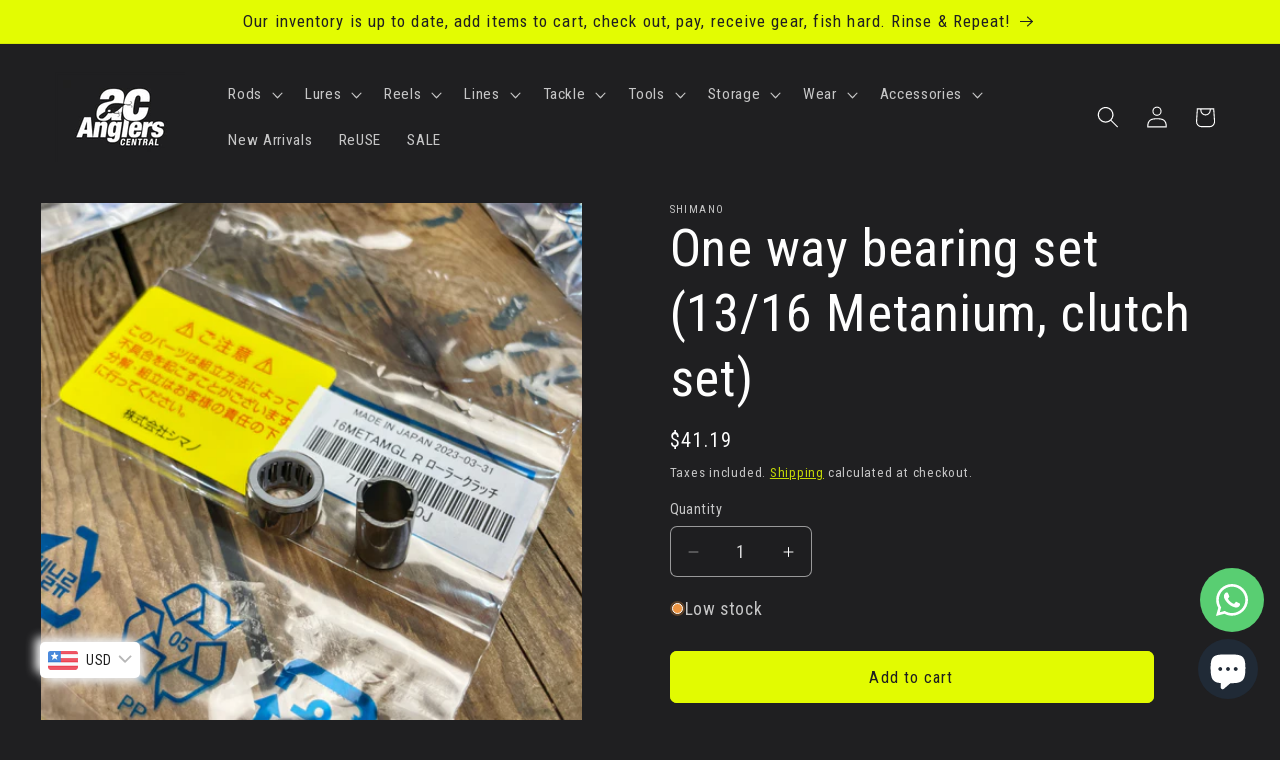

--- FILE ---
content_type: text/html; charset=utf-8
request_url: https://www.anglerscentral.my/products/one-way-bearing-set-13-16-metanium-clutch-set
body_size: 54715
content:
<!doctype html>
<html class="js" lang="en">
  <head>
    <meta charset="utf-8">
    <meta http-equiv="X-UA-Compatible" content="IE=edge">
    <meta name="viewport" content="width=device-width,initial-scale=1">
    <meta name="theme-color" content="">
    <link rel="canonical" href="https://www.anglerscentral.my/products/one-way-bearing-set-13-16-metanium-clutch-set"><link rel="icon" type="image/png" href="//www.anglerscentral.my/cdn/shop/files/AC_400X200_RECEIPT.png?crop=center&height=32&v=1635318535&width=32"><link rel="preconnect" href="https://fonts.shopifycdn.com" crossorigin><title>
      One way bearing set (13/16 Metanium, clutch set)
 &ndash; Anglers Central</title>

    
      <meta name="description" content="  Original Shimano replacement one way bearing (clutch) set for 2013/2016 Metanium. Set includes roller clutch bearing &amp;amp; inner sleeve/tube. Fits both left or right hand retrieve depending on installation orientation.">
    

    

<meta property="og:site_name" content="Anglers Central">
<meta property="og:url" content="https://www.anglerscentral.my/products/one-way-bearing-set-13-16-metanium-clutch-set">
<meta property="og:title" content="One way bearing set (13/16 Metanium, clutch set)">
<meta property="og:type" content="product">
<meta property="og:description" content="  Original Shimano replacement one way bearing (clutch) set for 2013/2016 Metanium. Set includes roller clutch bearing &amp;amp; inner sleeve/tube. Fits both left or right hand retrieve depending on installation orientation."><meta property="og:image" content="http://www.anglerscentral.my/cdn/shop/files/IMG_8490.jpg?v=1684401645">
  <meta property="og:image:secure_url" content="https://www.anglerscentral.my/cdn/shop/files/IMG_8490.jpg?v=1684401645">
  <meta property="og:image:width" content="3024">
  <meta property="og:image:height" content="3024"><meta property="og:price:amount" content="165.00">
  <meta property="og:price:currency" content="MYR"><meta name="twitter:card" content="summary_large_image">
<meta name="twitter:title" content="One way bearing set (13/16 Metanium, clutch set)">
<meta name="twitter:description" content="  Original Shimano replacement one way bearing (clutch) set for 2013/2016 Metanium. Set includes roller clutch bearing &amp;amp; inner sleeve/tube. Fits both left or right hand retrieve depending on installation orientation.">


    <script src="//www.anglerscentral.my/cdn/shop/t/14/assets/constants.js?v=132983761750457495441745215316" defer="defer"></script>
    <script src="//www.anglerscentral.my/cdn/shop/t/14/assets/pubsub.js?v=25310214064522200911745215317" defer="defer"></script>
    <script src="//www.anglerscentral.my/cdn/shop/t/14/assets/global.js?v=184345515105158409801745215316" defer="defer"></script>
    <script src="//www.anglerscentral.my/cdn/shop/t/14/assets/details-disclosure.js?v=13653116266235556501745215316" defer="defer"></script>
    <script src="//www.anglerscentral.my/cdn/shop/t/14/assets/details-modal.js?v=25581673532751508451745215316" defer="defer"></script>
    <script src="//www.anglerscentral.my/cdn/shop/t/14/assets/search-form.js?v=133129549252120666541745215318" defer="defer"></script><script src="//www.anglerscentral.my/cdn/shop/t/14/assets/animations.js?v=88693664871331136111745215315" defer="defer"></script><script>window.performance && window.performance.mark && window.performance.mark('shopify.content_for_header.start');</script><meta name="google-site-verification" content="vC_TTSMR2y0Bfl_hOiS8uyrftHE9V7-2yNqwfVzLwnw">
<meta id="shopify-digital-wallet" name="shopify-digital-wallet" content="/54916219020/digital_wallets/dialog">
<meta name="shopify-checkout-api-token" content="1cc594b1302bbcae50303d6647f1ceb0">
<meta id="in-context-paypal-metadata" data-shop-id="54916219020" data-venmo-supported="false" data-environment="production" data-locale="en_US" data-paypal-v4="true" data-currency="MYR">
<link rel="alternate" type="application/json+oembed" href="https://www.anglerscentral.my/products/one-way-bearing-set-13-16-metanium-clutch-set.oembed">
<script async="async" src="/checkouts/internal/preloads.js?locale=en-MY"></script>
<script id="shopify-features" type="application/json">{"accessToken":"1cc594b1302bbcae50303d6647f1ceb0","betas":["rich-media-storefront-analytics"],"domain":"www.anglerscentral.my","predictiveSearch":true,"shopId":54916219020,"locale":"en"}</script>
<script>var Shopify = Shopify || {};
Shopify.shop = "the-anglers-central-staging.myshopify.com";
Shopify.locale = "en";
Shopify.currency = {"active":"MYR","rate":"1.0"};
Shopify.country = "MY";
Shopify.theme = {"name":"15.3.0 RIDE + variant image picker","id":144024731788,"schema_name":"Ride","schema_version":"15.3.0","theme_store_id":1500,"role":"main"};
Shopify.theme.handle = "null";
Shopify.theme.style = {"id":null,"handle":null};
Shopify.cdnHost = "www.anglerscentral.my/cdn";
Shopify.routes = Shopify.routes || {};
Shopify.routes.root = "/";</script>
<script type="module">!function(o){(o.Shopify=o.Shopify||{}).modules=!0}(window);</script>
<script>!function(o){function n(){var o=[];function n(){o.push(Array.prototype.slice.apply(arguments))}return n.q=o,n}var t=o.Shopify=o.Shopify||{};t.loadFeatures=n(),t.autoloadFeatures=n()}(window);</script>
<script id="shop-js-analytics" type="application/json">{"pageType":"product"}</script>
<script defer="defer" async type="module" src="//www.anglerscentral.my/cdn/shopifycloud/shop-js/modules/v2/client.init-shop-cart-sync_BT-GjEfc.en.esm.js"></script>
<script defer="defer" async type="module" src="//www.anglerscentral.my/cdn/shopifycloud/shop-js/modules/v2/chunk.common_D58fp_Oc.esm.js"></script>
<script defer="defer" async type="module" src="//www.anglerscentral.my/cdn/shopifycloud/shop-js/modules/v2/chunk.modal_xMitdFEc.esm.js"></script>
<script type="module">
  await import("//www.anglerscentral.my/cdn/shopifycloud/shop-js/modules/v2/client.init-shop-cart-sync_BT-GjEfc.en.esm.js");
await import("//www.anglerscentral.my/cdn/shopifycloud/shop-js/modules/v2/chunk.common_D58fp_Oc.esm.js");
await import("//www.anglerscentral.my/cdn/shopifycloud/shop-js/modules/v2/chunk.modal_xMitdFEc.esm.js");

  window.Shopify.SignInWithShop?.initShopCartSync?.({"fedCMEnabled":true,"windoidEnabled":true});

</script>
<script id="__st">var __st={"a":54916219020,"offset":28800,"reqid":"1224f409-5595-495a-a386-bfb4e8bc4245-1769374170","pageurl":"www.anglerscentral.my\/products\/one-way-bearing-set-13-16-metanium-clutch-set","u":"ca53081380ef","p":"product","rtyp":"product","rid":7312342614156};</script>
<script>window.ShopifyPaypalV4VisibilityTracking = true;</script>
<script id="captcha-bootstrap">!function(){'use strict';const t='contact',e='account',n='new_comment',o=[[t,t],['blogs',n],['comments',n],[t,'customer']],c=[[e,'customer_login'],[e,'guest_login'],[e,'recover_customer_password'],[e,'create_customer']],r=t=>t.map((([t,e])=>`form[action*='/${t}']:not([data-nocaptcha='true']) input[name='form_type'][value='${e}']`)).join(','),a=t=>()=>t?[...document.querySelectorAll(t)].map((t=>t.form)):[];function s(){const t=[...o],e=r(t);return a(e)}const i='password',u='form_key',d=['recaptcha-v3-token','g-recaptcha-response','h-captcha-response',i],f=()=>{try{return window.sessionStorage}catch{return}},m='__shopify_v',_=t=>t.elements[u];function p(t,e,n=!1){try{const o=window.sessionStorage,c=JSON.parse(o.getItem(e)),{data:r}=function(t){const{data:e,action:n}=t;return t[m]||n?{data:e,action:n}:{data:t,action:n}}(c);for(const[e,n]of Object.entries(r))t.elements[e]&&(t.elements[e].value=n);n&&o.removeItem(e)}catch(o){console.error('form repopulation failed',{error:o})}}const l='form_type',E='cptcha';function T(t){t.dataset[E]=!0}const w=window,h=w.document,L='Shopify',v='ce_forms',y='captcha';let A=!1;((t,e)=>{const n=(g='f06e6c50-85a8-45c8-87d0-21a2b65856fe',I='https://cdn.shopify.com/shopifycloud/storefront-forms-hcaptcha/ce_storefront_forms_captcha_hcaptcha.v1.5.2.iife.js',D={infoText:'Protected by hCaptcha',privacyText:'Privacy',termsText:'Terms'},(t,e,n)=>{const o=w[L][v],c=o.bindForm;if(c)return c(t,g,e,D).then(n);var r;o.q.push([[t,g,e,D],n]),r=I,A||(h.body.append(Object.assign(h.createElement('script'),{id:'captcha-provider',async:!0,src:r})),A=!0)});var g,I,D;w[L]=w[L]||{},w[L][v]=w[L][v]||{},w[L][v].q=[],w[L][y]=w[L][y]||{},w[L][y].protect=function(t,e){n(t,void 0,e),T(t)},Object.freeze(w[L][y]),function(t,e,n,w,h,L){const[v,y,A,g]=function(t,e,n){const i=e?o:[],u=t?c:[],d=[...i,...u],f=r(d),m=r(i),_=r(d.filter((([t,e])=>n.includes(e))));return[a(f),a(m),a(_),s()]}(w,h,L),I=t=>{const e=t.target;return e instanceof HTMLFormElement?e:e&&e.form},D=t=>v().includes(t);t.addEventListener('submit',(t=>{const e=I(t);if(!e)return;const n=D(e)&&!e.dataset.hcaptchaBound&&!e.dataset.recaptchaBound,o=_(e),c=g().includes(e)&&(!o||!o.value);(n||c)&&t.preventDefault(),c&&!n&&(function(t){try{if(!f())return;!function(t){const e=f();if(!e)return;const n=_(t);if(!n)return;const o=n.value;o&&e.removeItem(o)}(t);const e=Array.from(Array(32),(()=>Math.random().toString(36)[2])).join('');!function(t,e){_(t)||t.append(Object.assign(document.createElement('input'),{type:'hidden',name:u})),t.elements[u].value=e}(t,e),function(t,e){const n=f();if(!n)return;const o=[...t.querySelectorAll(`input[type='${i}']`)].map((({name:t})=>t)),c=[...d,...o],r={};for(const[a,s]of new FormData(t).entries())c.includes(a)||(r[a]=s);n.setItem(e,JSON.stringify({[m]:1,action:t.action,data:r}))}(t,e)}catch(e){console.error('failed to persist form',e)}}(e),e.submit())}));const S=(t,e)=>{t&&!t.dataset[E]&&(n(t,e.some((e=>e===t))),T(t))};for(const o of['focusin','change'])t.addEventListener(o,(t=>{const e=I(t);D(e)&&S(e,y())}));const B=e.get('form_key'),M=e.get(l),P=B&&M;t.addEventListener('DOMContentLoaded',(()=>{const t=y();if(P)for(const e of t)e.elements[l].value===M&&p(e,B);[...new Set([...A(),...v().filter((t=>'true'===t.dataset.shopifyCaptcha))])].forEach((e=>S(e,t)))}))}(h,new URLSearchParams(w.location.search),n,t,e,['guest_login'])})(!0,!0)}();</script>
<script integrity="sha256-4kQ18oKyAcykRKYeNunJcIwy7WH5gtpwJnB7kiuLZ1E=" data-source-attribution="shopify.loadfeatures" defer="defer" src="//www.anglerscentral.my/cdn/shopifycloud/storefront/assets/storefront/load_feature-a0a9edcb.js" crossorigin="anonymous"></script>
<script data-source-attribution="shopify.dynamic_checkout.dynamic.init">var Shopify=Shopify||{};Shopify.PaymentButton=Shopify.PaymentButton||{isStorefrontPortableWallets:!0,init:function(){window.Shopify.PaymentButton.init=function(){};var t=document.createElement("script");t.src="https://www.anglerscentral.my/cdn/shopifycloud/portable-wallets/latest/portable-wallets.en.js",t.type="module",document.head.appendChild(t)}};
</script>
<script data-source-attribution="shopify.dynamic_checkout.buyer_consent">
  function portableWalletsHideBuyerConsent(e){var t=document.getElementById("shopify-buyer-consent"),n=document.getElementById("shopify-subscription-policy-button");t&&n&&(t.classList.add("hidden"),t.setAttribute("aria-hidden","true"),n.removeEventListener("click",e))}function portableWalletsShowBuyerConsent(e){var t=document.getElementById("shopify-buyer-consent"),n=document.getElementById("shopify-subscription-policy-button");t&&n&&(t.classList.remove("hidden"),t.removeAttribute("aria-hidden"),n.addEventListener("click",e))}window.Shopify?.PaymentButton&&(window.Shopify.PaymentButton.hideBuyerConsent=portableWalletsHideBuyerConsent,window.Shopify.PaymentButton.showBuyerConsent=portableWalletsShowBuyerConsent);
</script>
<script data-source-attribution="shopify.dynamic_checkout.cart.bootstrap">document.addEventListener("DOMContentLoaded",(function(){function t(){return document.querySelector("shopify-accelerated-checkout-cart, shopify-accelerated-checkout")}if(t())Shopify.PaymentButton.init();else{new MutationObserver((function(e,n){t()&&(Shopify.PaymentButton.init(),n.disconnect())})).observe(document.body,{childList:!0,subtree:!0})}}));
</script>
<link id="shopify-accelerated-checkout-styles" rel="stylesheet" media="screen" href="https://www.anglerscentral.my/cdn/shopifycloud/portable-wallets/latest/accelerated-checkout-backwards-compat.css" crossorigin="anonymous">
<style id="shopify-accelerated-checkout-cart">
        #shopify-buyer-consent {
  margin-top: 1em;
  display: inline-block;
  width: 100%;
}

#shopify-buyer-consent.hidden {
  display: none;
}

#shopify-subscription-policy-button {
  background: none;
  border: none;
  padding: 0;
  text-decoration: underline;
  font-size: inherit;
  cursor: pointer;
}

#shopify-subscription-policy-button::before {
  box-shadow: none;
}

      </style>
<script id="sections-script" data-sections="header" defer="defer" src="//www.anglerscentral.my/cdn/shop/t/14/compiled_assets/scripts.js?v=2845"></script>
<script>window.performance && window.performance.mark && window.performance.mark('shopify.content_for_header.end');</script>


    <style data-shopify>
      @font-face {
  font-family: "Roboto Condensed";
  font-weight: 400;
  font-style: normal;
  font-display: swap;
  src: url("//www.anglerscentral.my/cdn/fonts/roboto_condensed/robotocondensed_n4.01812de96ca5a5e9d19bef3ca9cc80dd1bf6c8b8.woff2") format("woff2"),
       url("//www.anglerscentral.my/cdn/fonts/roboto_condensed/robotocondensed_n4.3930e6ddba458dc3cb725a82a2668eac3c63c104.woff") format("woff");
}

      @font-face {
  font-family: "Roboto Condensed";
  font-weight: 700;
  font-style: normal;
  font-display: swap;
  src: url("//www.anglerscentral.my/cdn/fonts/roboto_condensed/robotocondensed_n7.0c73a613503672be244d2f29ab6ddd3fc3cc69ae.woff2") format("woff2"),
       url("//www.anglerscentral.my/cdn/fonts/roboto_condensed/robotocondensed_n7.ef6ece86ba55f49c27c4904a493c283a40f3a66e.woff") format("woff");
}

      @font-face {
  font-family: "Roboto Condensed";
  font-weight: 400;
  font-style: italic;
  font-display: swap;
  src: url("//www.anglerscentral.my/cdn/fonts/roboto_condensed/robotocondensed_i4.05c7f163ad2c00a3c4257606d1227691aff9070b.woff2") format("woff2"),
       url("//www.anglerscentral.my/cdn/fonts/roboto_condensed/robotocondensed_i4.04d9d87e0a45b49fc67a5b9eb5059e1540f5cda3.woff") format("woff");
}

      @font-face {
  font-family: "Roboto Condensed";
  font-weight: 700;
  font-style: italic;
  font-display: swap;
  src: url("//www.anglerscentral.my/cdn/fonts/roboto_condensed/robotocondensed_i7.bed9f3a01efda68cdff8b63e6195c957a0da68cb.woff2") format("woff2"),
       url("//www.anglerscentral.my/cdn/fonts/roboto_condensed/robotocondensed_i7.9ca5759a0bcf75a82b270218eab4c83ec254abf8.woff") format("woff");
}

      @font-face {
  font-family: "Roboto Condensed";
  font-weight: 400;
  font-style: normal;
  font-display: swap;
  src: url("//www.anglerscentral.my/cdn/fonts/roboto_condensed/robotocondensed_n4.01812de96ca5a5e9d19bef3ca9cc80dd1bf6c8b8.woff2") format("woff2"),
       url("//www.anglerscentral.my/cdn/fonts/roboto_condensed/robotocondensed_n4.3930e6ddba458dc3cb725a82a2668eac3c63c104.woff") format("woff");
}


      
        :root,
        .color-background-1 {
          --color-background: 31,31,33;
        
          --gradient-background: #1f1f21;
        

        

        --color-foreground: 255,255,255;
        --color-background-contrast: 43,43,46;
        --color-shadow: 255,255,255;
        --color-button: 227,252,2;
        --color-button-text: 31,31,33;
        --color-secondary-button: 31,31,33;
        --color-secondary-button-text: 227,252,2;
        --color-link: 227,252,2;
        --color-badge-foreground: 255,255,255;
        --color-badge-background: 31,31,33;
        --color-badge-border: 255,255,255;
        --payment-terms-background-color: rgb(31 31 33);
      }
      
        
        .color-background-2 {
          --color-background: 31,31,33;
        
          --gradient-background: #1f1f21;
        

        

        --color-foreground: 255,255,255;
        --color-background-contrast: 43,43,46;
        --color-shadow: 255,255,255;
        --color-button: 255,255,255;
        --color-button-text: 31,31,33;
        --color-secondary-button: 31,31,33;
        --color-secondary-button-text: 255,255,255;
        --color-link: 255,255,255;
        --color-badge-foreground: 255,255,255;
        --color-badge-background: 31,31,33;
        --color-badge-border: 255,255,255;
        --payment-terms-background-color: rgb(31 31 33);
      }
      
        
        .color-inverse {
          --color-background: 255,255,255;
        
          --gradient-background: #ffffff;
        

        

        --color-foreground: 31,31,33;
        --color-background-contrast: 191,191,191;
        --color-shadow: 255,255,255;
        --color-button: 31,31,33;
        --color-button-text: 255,255,255;
        --color-secondary-button: 255,255,255;
        --color-secondary-button-text: 31,31,33;
        --color-link: 31,31,33;
        --color-badge-foreground: 31,31,33;
        --color-badge-background: 255,255,255;
        --color-badge-border: 31,31,33;
        --payment-terms-background-color: rgb(255 255 255);
      }
      
        
        .color-accent-1 {
          --color-background: 227,252,2;
        
          --gradient-background: #e3fc02;
        

        

        --color-foreground: 31,31,33;
        --color-background-contrast: 113,126,1;
        --color-shadow: 255,255,255;
        --color-button: 31,31,33;
        --color-button-text: 227,252,2;
        --color-secondary-button: 227,252,2;
        --color-secondary-button-text: 31,31,33;
        --color-link: 31,31,33;
        --color-badge-foreground: 31,31,33;
        --color-badge-background: 227,252,2;
        --color-badge-border: 31,31,33;
        --payment-terms-background-color: rgb(227 252 2);
      }
      
        
        .color-accent-2 {
          --color-background: 255,255,255;
        
          --gradient-background: #ffffff;
        

        

        --color-foreground: 31,31,33;
        --color-background-contrast: 191,191,191;
        --color-shadow: 255,255,255;
        --color-button: 31,31,33;
        --color-button-text: 255,255,255;
        --color-secondary-button: 255,255,255;
        --color-secondary-button-text: 31,31,33;
        --color-link: 31,31,33;
        --color-badge-foreground: 31,31,33;
        --color-badge-background: 255,255,255;
        --color-badge-border: 31,31,33;
        --payment-terms-background-color: rgb(255 255 255);
      }
      
        
        .color-sold-out-1 {
          --color-background: 200,0,0;
        
          --gradient-background: #c80000;
        

        

        --color-foreground: 255,255,255;
        --color-background-contrast: 226,0,0;
        --color-shadow: 255,255,255;
        --color-button: 31,31,33;
        --color-button-text: 255,255,255;
        --color-secondary-button: 200,0,0;
        --color-secondary-button-text: 31,31,33;
        --color-link: 31,31,33;
        --color-badge-foreground: 255,255,255;
        --color-badge-background: 200,0,0;
        --color-badge-border: 255,255,255;
        --payment-terms-background-color: rgb(200 0 0);
      }
      

      body, .color-background-1, .color-background-2, .color-inverse, .color-accent-1, .color-accent-2, .color-sold-out-1 {
        color: rgba(var(--color-foreground), 0.75);
        background-color: rgb(var(--color-background));
      }

      :root {
        --font-body-family: "Roboto Condensed", sans-serif;
        --font-body-style: normal;
        --font-body-weight: 400;
        --font-body-weight-bold: 700;

        --font-heading-family: "Roboto Condensed", sans-serif;
        --font-heading-style: normal;
        --font-heading-weight: 400;

        --font-body-scale: 1.1;
        --font-heading-scale: 1.1818181818181819;

        --media-padding: px;
        --media-border-opacity: 0.1;
        --media-border-width: 0px;
        --media-radius: 0px;
        --media-shadow-opacity: 0.0;
        --media-shadow-horizontal-offset: 0px;
        --media-shadow-vertical-offset: 4px;
        --media-shadow-blur-radius: 5px;
        --media-shadow-visible: 0;

        --page-width: 160rem;
        --page-width-margin: 0rem;

        --product-card-image-padding: 0.0rem;
        --product-card-corner-radius: 0.0rem;
        --product-card-text-alignment: left;
        --product-card-border-width: 0.0rem;
        --product-card-border-opacity: 0.1;
        --product-card-shadow-opacity: 0.0;
        --product-card-shadow-visible: 0;
        --product-card-shadow-horizontal-offset: 0.0rem;
        --product-card-shadow-vertical-offset: 0.4rem;
        --product-card-shadow-blur-radius: 0.5rem;

        --collection-card-image-padding: 0.0rem;
        --collection-card-corner-radius: 0.0rem;
        --collection-card-text-alignment: left;
        --collection-card-border-width: 0.0rem;
        --collection-card-border-opacity: 0.1;
        --collection-card-shadow-opacity: 0.0;
        --collection-card-shadow-visible: 0;
        --collection-card-shadow-horizontal-offset: 0.0rem;
        --collection-card-shadow-vertical-offset: 0.4rem;
        --collection-card-shadow-blur-radius: 0.5rem;

        --blog-card-image-padding: 0.0rem;
        --blog-card-corner-radius: 0.0rem;
        --blog-card-text-alignment: left;
        --blog-card-border-width: 0.0rem;
        --blog-card-border-opacity: 0.1;
        --blog-card-shadow-opacity: 0.0;
        --blog-card-shadow-visible: 0;
        --blog-card-shadow-horizontal-offset: 0.0rem;
        --blog-card-shadow-vertical-offset: 0.4rem;
        --blog-card-shadow-blur-radius: 0.5rem;

        --badge-corner-radius: 4.0rem;

        --popup-border-width: 1px;
        --popup-border-opacity: 0.1;
        --popup-corner-radius: 6px;
        --popup-shadow-opacity: 0.0;
        --popup-shadow-horizontal-offset: 0px;
        --popup-shadow-vertical-offset: 4px;
        --popup-shadow-blur-radius: 5px;

        --drawer-border-width: 1px;
        --drawer-border-opacity: 0.1;
        --drawer-shadow-opacity: 0.0;
        --drawer-shadow-horizontal-offset: 0px;
        --drawer-shadow-vertical-offset: 4px;
        --drawer-shadow-blur-radius: 5px;

        --spacing-sections-desktop: 28px;
        --spacing-sections-mobile: 20px;

        --grid-desktop-vertical-spacing: 28px;
        --grid-desktop-horizontal-spacing: 28px;
        --grid-mobile-vertical-spacing: 14px;
        --grid-mobile-horizontal-spacing: 14px;

        --text-boxes-border-opacity: 0.1;
        --text-boxes-border-width: 0px;
        --text-boxes-radius: 0px;
        --text-boxes-shadow-opacity: 0.0;
        --text-boxes-shadow-visible: 0;
        --text-boxes-shadow-horizontal-offset: 0px;
        --text-boxes-shadow-vertical-offset: 4px;
        --text-boxes-shadow-blur-radius: 5px;

        --buttons-radius: 6px;
        --buttons-radius-outset: 7px;
        --buttons-border-width: 1px;
        --buttons-border-opacity: 1.0;
        --buttons-shadow-opacity: 0.0;
        --buttons-shadow-visible: 0;
        --buttons-shadow-horizontal-offset: 0px;
        --buttons-shadow-vertical-offset: 4px;
        --buttons-shadow-blur-radius: 5px;
        --buttons-border-offset: 0.3px;

        --inputs-radius: 6px;
        --inputs-border-width: 1px;
        --inputs-border-opacity: 0.55;
        --inputs-shadow-opacity: 0.0;
        --inputs-shadow-horizontal-offset: 0px;
        --inputs-margin-offset: 0px;
        --inputs-shadow-vertical-offset: 2px;
        --inputs-shadow-blur-radius: 5px;
        --inputs-radius-outset: 7px;

        --variant-pills-radius: 40px;
        --variant-pills-border-width: 1px;
        --variant-pills-border-opacity: 0.55;
        --variant-pills-shadow-opacity: 0.0;
        --variant-pills-shadow-horizontal-offset: 0px;
        --variant-pills-shadow-vertical-offset: 4px;
        --variant-pills-shadow-blur-radius: 5px;
      }

      *,
      *::before,
      *::after {
        box-sizing: inherit;
      }

      html {
        box-sizing: border-box;
        font-size: calc(var(--font-body-scale) * 62.5%);
        height: 100%;
      }

      body {
        display: grid;
        grid-template-rows: auto auto 1fr auto;
        grid-template-columns: 100%;
        min-height: 100%;
        margin: 0;
        font-size: 1.5rem;
        letter-spacing: 0.06rem;
        line-height: calc(1 + 0.8 / var(--font-body-scale));
        font-family: var(--font-body-family);
        font-style: var(--font-body-style);
        font-weight: var(--font-body-weight);
      }

      @media screen and (min-width: 750px) {
        body {
          font-size: 1.6rem;
        }
      }
    </style>

    <link href="//www.anglerscentral.my/cdn/shop/t/14/assets/base.css?v=159841507637079171801745215316" rel="stylesheet" type="text/css" media="all" />
    <link rel="stylesheet" href="//www.anglerscentral.my/cdn/shop/t/14/assets/component-cart-items.css?v=123238115697927560811745215316" media="print" onload="this.media='all'">
      <link rel="preload" as="font" href="//www.anglerscentral.my/cdn/fonts/roboto_condensed/robotocondensed_n4.01812de96ca5a5e9d19bef3ca9cc80dd1bf6c8b8.woff2" type="font/woff2" crossorigin>
      

      <link rel="preload" as="font" href="//www.anglerscentral.my/cdn/fonts/roboto_condensed/robotocondensed_n4.01812de96ca5a5e9d19bef3ca9cc80dd1bf6c8b8.woff2" type="font/woff2" crossorigin>
      
<link href="//www.anglerscentral.my/cdn/shop/t/14/assets/component-localization-form.css?v=170315343355214948141745215316" rel="stylesheet" type="text/css" media="all" />
      <script src="//www.anglerscentral.my/cdn/shop/t/14/assets/localization-form.js?v=144176611646395275351745215317" defer="defer"></script><link
        rel="stylesheet"
        href="//www.anglerscentral.my/cdn/shop/t/14/assets/component-predictive-search.css?v=118923337488134913561745215316"
        media="print"
        onload="this.media='all'"
      ><script>
      if (Shopify.designMode) {
        document.documentElement.classList.add('shopify-design-mode');
      }
    </script>
  <!-- BEGIN app block: shopify://apps/gsc-instagram-feed/blocks/embed/96970b1b-b770-454f-b16b-51f47e1aa4ed --><script>
  try {
    window.GSC_INSTAFEED_WIDGETS = [{"key":"GSC-vovrCVTftjkiHNc","popup":{"avatar":true,"caption":true,"username":true,"likeCount":true,"permalink":true,"commentsCount":true,"permalinkText":"View post"},"blocks":[{"id":"heading-RnaQbnSfVmqI","type":"heading","align":"center","color":"#bdbdbd","value":"Follow us on Instagram for the latest arrivals and hottest gear!","enabled":true,"padding":{"mobile":{},"desktop":{}},"fontWeight":"600","textTransform":"unset","mobileFontSize":"20px","desktopFontSize":"22px"},{"id":"posts-dtELVmRENDlm","type":"posts","aspect":"1:1","radius":{"mobile":"8px","desktop":"12px"},"enabled":true,"padding":{"mobile":{},"desktop":{}},"hoverEffects":{"caption":false,"enabled":true,"instLogo":true,"likeCount":true,"commentsCount":true},"videoAutoplay":true,"mediaClickAction":"popup","showMediaTypeIcon":true},{"id":"button-HRDapKOKOlHo","href":"https://instagram.com/anglerscentral","type":"button","label":"Check out our Instagram!","width":"content","border":{"size":"2px","color":"#000000","enabled":false},"margin":{"mobile":{"top":"8px","left":"0px","right":"0px","bottom":"0px"},"desktop":{"top":"10px","left":"0px","right":"0px","bottom":"0px"}},"radius":{"value":"12px","enabled":true},"target":"_blank","enabled":true,"padding":{"mobile":{"top":"14px","left":"32px","right":"32px","bottom":"14px"},"desktop":{"top":"10px","left":"48px","right":"48px","bottom":"10px"}},"textColor":"#77ea7e","background":{"blur":"0px","color":"#000000","enabled":true},"fontWeight":"600","textTransform":"unset","mobileFontSize":"13px","desktopFontSize":"15px","mobileLetterSpacing":"0","desktopLetterSpacing":"0px"},{"id":"text-JYYRkysMBHdF","type":"text","align":"center","color":"#bdbdbd","value":"","enabled":true,"padding":{"mobile":{"bottom":"8px"},"desktop":{"bottom":"12px"}},"fontWeight":"400","textTransform":"unset","mobileFontSize":"14px","desktopFontSize":"16px"}],"enabled":true,"general":{"breakpoint":"768px","updateInterval":"day"},"container":{"margin":{"mobile":{"top":"0px","left":"0px","right":"0px","bottom":"0px"},"desktop":{"top":"0px","left":"0px","right":"0px","bottom":"0px"}},"radius":{"value":"0px","enabled":false},"padding":{"mobile":{"top":"10px","left":"16px","right":"16px","bottom":"10px"},"desktop":{"top":"10px","left":"10px","right":"10px","bottom":"10px"}},"background":{"blur":"0px","color":"#424242","enabled":true},"containerWidthType":"full","containerWidthValue":"1024px"},"hasGscLogo":true,"mobileLayout":{"grid":{"gap":"4px","rowCount":2,"columnCount":3},"mode":"auto","variant":"carousel","carousel":{"gap":"4px","autoplay":{"speed":3,"enabled":true},"mediaCount":20,"columnCount":2},"autoConfig":{"grid":{"gap":"4px","rowCount":2,"columnCount":3},"variant":"carousel","carousel":{"gap":"4px","autoplay":{"speed":3,"enabled":true},"mediaCount":20,"columnCount":2}}},"desktopLayout":{"grid":{"gap":"12px","rowCount":2,"columnCount":5},"variant":"carousel","carousel":{"gap":"12px","arrows":"always","autoplay":{"speed":3,"enabled":true},"mediaCount":20,"columnCount":5}}}]
  } catch (e) {
    console.log(e);
  }
</script>


<!-- END app block --><!-- BEGIN app block: shopify://apps/bucks/blocks/app-embed/4f0a9b06-9da4-4a49-b378-2de9d23a3af3 -->
<script>
  window.bucksCC = window.bucksCC || {};
  window.bucksCC.metaConfig = {};
  window.bucksCC.reConvert = function() {};
  "function" != typeof Object.assign && (Object.assign = function(n) {
    if (null == n) 
      throw new TypeError("Cannot convert undefined or null to object");
    



    for (var r = Object(n), t = 1; t < arguments.length; t++) {
      var e = arguments[t];
      if (null != e) 
        for (var o in e) 
          e.hasOwnProperty(o) && (r[o] = e[o])
    }
    return r
  });

const bucks_validateJson = json => {
    let checkedJson;
    try {
        checkedJson = JSON.parse(json);
    } catch (error) { }
    return checkedJson;
};

  const bucks_encodedData = "[base64]";

  const bucks_myshopifyDomain = "www.anglerscentral.my";

  const decodedURI = atob(bucks_encodedData);
  const bucks_decodedString = decodeURIComponent(decodedURI);


  const bucks_parsedData = bucks_validateJson(bucks_decodedString) || {};
  Object.assign(window.bucksCC.metaConfig, {

    ... bucks_parsedData,
    money_format: "\u003cspan class=money\u003eMYR{{amount}} \u003c\/span\u003e",
    money_with_currency_format: "\u003cspan class=money\u003eMYR{{amount}} \u003c\/span\u003e",
    userCurrency: "MYR"

  });
  window.bucksCC.reConvert = function() {};
  window.bucksCC.themeAppExtension = true;
  window.bucksCC.metaConfig.multiCurrencies = [];
  window.bucksCC.localization = {};
  
  

  window.bucksCC.localization.availableCountries = ["AF","AX","AL","DZ","AD","AO","AI","AG","AR","AM","AW","AC","AU","AT","AZ","BS","BH","BD","BB","BE","BZ","BJ","BM","BT","BO","BA","BW","BR","IO","VG","BN","BG","BF","BI","KH","CM","CA","CV","BQ","KY","CF","TD","CL","CN","CX","CC","CO","KM","CG","CD","CK","CR","CI","HR","CW","CY","CZ","DK","DJ","DM","DO","EC","EG","SV","GQ","ER","EE","SZ","ET","FK","FO","FJ","FI","FR","GF","PF","TF","GA","GM","GE","DE","GH","GI","GR","GL","GD","GP","GT","GG","GN","GW","GY","HT","HN","HK","HU","IS","IN","ID","IQ","IE","IM","IT","JM","JP","JE","JO","KZ","KE","KI","XK","KW","KG","LA","LV","LB","LS","LR","LY","LI","LT","LU","MO","MG","MW","MY","MV","ML","MT","MQ","MR","MU","YT","MX","MD","MC","MN","ME","MS","MA","MZ","MM","NA","NR","NP","NL","NC","NZ","NI","NE","NG","NU","NF","MK","NO","OM","PK","PS","PA","PG","PY","PE","PH","PN","PL","PT","QA","RE","RO","RW","WS","SM","ST","SA","SN","RS","SC","SL","SG","SX","SK","SI","SB","SO","ZA","GS","KR","SS","ES","LK","BL","SH","KN","LC","MF","PM","VC","SD","SR","SJ","SE","CH","TW","TJ","TZ","TH","TL","TG","TK","TO","TT","TA","TN","TR","TM","TC","TV","UM","UG","UA","AE","GB","US","UY","UZ","VU","VA","VE","VN","WF","EH","YE","ZM","ZW"];
  window.bucksCC.localization.availableLanguages = ["en"];

  
  window.bucksCC.metaConfig.multiCurrencies = "MYR".split(',') || '';
  window.bucksCC.metaConfig.cartCurrency = "MYR" || '';

  if ((((window || {}).bucksCC || {}).metaConfig || {}).instantLoader) {
    self.fetch || (self.fetch = function(e, n) {
      return n = n || {},
      new Promise(function(t, s) {
        var r = new XMLHttpRequest,
          o = [],
          u = [],
          i = {},
          a = function() {
            return {
              ok: 2 == (r.status / 100 | 0),
              statusText: r.statusText,
              status: r.status,
              url: r.responseURL,
              text: function() {
                return Promise.resolve(r.responseText)
              },
              json: function() {
                return Promise.resolve(JSON.parse(r.responseText))
              },
              blob: function() {
                return Promise.resolve(new Blob([r.response]))
              },
              clone: a,
              headers: {
                keys: function() {
                  return o
                },
                entries: function() {
                  return u
                },
                get: function(e) {
                  return i[e.toLowerCase()]
                },
                has: function(e) {
                  return e.toLowerCase() in i
                }
              }
            }
          };
        for (var c in r.open(n.method || "get", e, !0), r.onload = function() {
          r.getAllResponseHeaders().replace(/^(.*?):[^S\n]*([sS]*?)$/gm, function(e, n, t) {
            o.push(n = n.toLowerCase()),
            u.push([n, t]),
            i[n] = i[n]
              ? i[n] + "," + t
              : t
          }),
          t(a())
        },
        r.onerror = s,
        r.withCredentials = "include" == n.credentials,
        n.headers) 
          r.setRequestHeader(c, n.headers[c]);
        r.send(n.body || null)
      })
    });
    !function() {
      function t(t) {
        const e = document.createElement("style");
        e.innerText = t,
        document.head.appendChild(e)
      }
      function e(t) {
        const e = document.createElement("script");
        e.type = "text/javascript",
        e.text = t,
        document.head.appendChild(e),
        console.log("%cBUCKSCC: Instant Loader Activated ⚡️", "background: #1c64f6; color: #fff; font-size: 12px; font-weight:bold; padding: 5px 10px; border-radius: 3px")
      }
      let n = sessionStorage.getItem("bucksccHash");
      (
        n = n
          ? JSON.parse(n)
          : null
      )
        ? e(n)
        : fetch(`https://${bucks_myshopifyDomain}/apps/buckscc/sdk.min.js`, {mode: "no-cors"}).then(function(t) {
          return t.text()
        }).then(function(t) {
          if ((t || "").length > 100) {
            const o = JSON.stringify(t);
            sessionStorage.setItem("bucksccHash", o),
            n = t,
            e(t)
          }
        })
    }();
  }

  const themeAppExLoadEvent = new Event("BUCKSCC_THEME-APP-EXTENSION_LOADED", { bubbles: true, cancelable: false });

  // Dispatch the custom event on the window
  window.dispatchEvent(themeAppExLoadEvent);

</script><!-- END app block --><!-- BEGIN app block: shopify://apps/whatsapp-button/blocks/app-embed-block/96d80a63-e860-4262-a001-8b82ac4d00e6 --><script>
    (function() {
        function asyncLoad() {
            var url = 'https://whatsapp-button.eazeapps.io/api/buttonInstallation/scriptTag?shopId=20531&v=1758648729';
            var s = document.createElement('script');
            s.type = 'text/javascript';
            s.async = true;
            s.src = url;
            var x = document.getElementsByTagName('script')[0];
            x.parentNode.insertBefore(s, x);
        };
        if(window.attachEvent) {
            window.attachEvent('onload', asyncLoad);
        } else {
            window.addEventListener('load', asyncLoad, false);
        }
    })();
</script>

<!-- END app block --><script src="https://cdn.shopify.com/extensions/e8878072-2f6b-4e89-8082-94b04320908d/inbox-1254/assets/inbox-chat-loader.js" type="text/javascript" defer="defer"></script>
<script src="https://cdn.shopify.com/extensions/0199e776-da15-7f04-8431-019361815ca9/instafeed-app-root-44/assets/gsc-instafeed-widget.js" type="text/javascript" defer="defer"></script>
<script src="https://cdn.shopify.com/extensions/0199ba4c-99c9-70ca-bb25-149afc3b26ad/google-reviews-33/assets/googlereviewsloader.js" type="text/javascript" defer="defer"></script>
<link href="https://cdn.shopify.com/extensions/0199ba4c-99c9-70ca-bb25-149afc3b26ad/google-reviews-33/assets/googlereviews.css" rel="stylesheet" type="text/css" media="all">
<script src="https://cdn.shopify.com/extensions/019ba2d3-5579-7382-9582-e9b49f858129/bucks-23/assets/widgetLoader.js" type="text/javascript" defer="defer"></script>
<link href="https://cdn.shopify.com/extensions/019b99bb-ee9c-7210-836c-535c4ca3cb50/embedify-app-19/assets/facebook-post.css" rel="stylesheet" type="text/css" media="all">
<link href="https://monorail-edge.shopifysvc.com" rel="dns-prefetch">
<script>(function(){if ("sendBeacon" in navigator && "performance" in window) {try {var session_token_from_headers = performance.getEntriesByType('navigation')[0].serverTiming.find(x => x.name == '_s').description;} catch {var session_token_from_headers = undefined;}var session_cookie_matches = document.cookie.match(/_shopify_s=([^;]*)/);var session_token_from_cookie = session_cookie_matches && session_cookie_matches.length === 2 ? session_cookie_matches[1] : "";var session_token = session_token_from_headers || session_token_from_cookie || "";function handle_abandonment_event(e) {var entries = performance.getEntries().filter(function(entry) {return /monorail-edge.shopifysvc.com/.test(entry.name);});if (!window.abandonment_tracked && entries.length === 0) {window.abandonment_tracked = true;var currentMs = Date.now();var navigation_start = performance.timing.navigationStart;var payload = {shop_id: 54916219020,url: window.location.href,navigation_start,duration: currentMs - navigation_start,session_token,page_type: "product"};window.navigator.sendBeacon("https://monorail-edge.shopifysvc.com/v1/produce", JSON.stringify({schema_id: "online_store_buyer_site_abandonment/1.1",payload: payload,metadata: {event_created_at_ms: currentMs,event_sent_at_ms: currentMs}}));}}window.addEventListener('pagehide', handle_abandonment_event);}}());</script>
<script id="web-pixels-manager-setup">(function e(e,d,r,n,o){if(void 0===o&&(o={}),!Boolean(null===(a=null===(i=window.Shopify)||void 0===i?void 0:i.analytics)||void 0===a?void 0:a.replayQueue)){var i,a;window.Shopify=window.Shopify||{};var t=window.Shopify;t.analytics=t.analytics||{};var s=t.analytics;s.replayQueue=[],s.publish=function(e,d,r){return s.replayQueue.push([e,d,r]),!0};try{self.performance.mark("wpm:start")}catch(e){}var l=function(){var e={modern:/Edge?\/(1{2}[4-9]|1[2-9]\d|[2-9]\d{2}|\d{4,})\.\d+(\.\d+|)|Firefox\/(1{2}[4-9]|1[2-9]\d|[2-9]\d{2}|\d{4,})\.\d+(\.\d+|)|Chrom(ium|e)\/(9{2}|\d{3,})\.\d+(\.\d+|)|(Maci|X1{2}).+ Version\/(15\.\d+|(1[6-9]|[2-9]\d|\d{3,})\.\d+)([,.]\d+|)( \(\w+\)|)( Mobile\/\w+|) Safari\/|Chrome.+OPR\/(9{2}|\d{3,})\.\d+\.\d+|(CPU[ +]OS|iPhone[ +]OS|CPU[ +]iPhone|CPU IPhone OS|CPU iPad OS)[ +]+(15[._]\d+|(1[6-9]|[2-9]\d|\d{3,})[._]\d+)([._]\d+|)|Android:?[ /-](13[3-9]|1[4-9]\d|[2-9]\d{2}|\d{4,})(\.\d+|)(\.\d+|)|Android.+Firefox\/(13[5-9]|1[4-9]\d|[2-9]\d{2}|\d{4,})\.\d+(\.\d+|)|Android.+Chrom(ium|e)\/(13[3-9]|1[4-9]\d|[2-9]\d{2}|\d{4,})\.\d+(\.\d+|)|SamsungBrowser\/([2-9]\d|\d{3,})\.\d+/,legacy:/Edge?\/(1[6-9]|[2-9]\d|\d{3,})\.\d+(\.\d+|)|Firefox\/(5[4-9]|[6-9]\d|\d{3,})\.\d+(\.\d+|)|Chrom(ium|e)\/(5[1-9]|[6-9]\d|\d{3,})\.\d+(\.\d+|)([\d.]+$|.*Safari\/(?![\d.]+ Edge\/[\d.]+$))|(Maci|X1{2}).+ Version\/(10\.\d+|(1[1-9]|[2-9]\d|\d{3,})\.\d+)([,.]\d+|)( \(\w+\)|)( Mobile\/\w+|) Safari\/|Chrome.+OPR\/(3[89]|[4-9]\d|\d{3,})\.\d+\.\d+|(CPU[ +]OS|iPhone[ +]OS|CPU[ +]iPhone|CPU IPhone OS|CPU iPad OS)[ +]+(10[._]\d+|(1[1-9]|[2-9]\d|\d{3,})[._]\d+)([._]\d+|)|Android:?[ /-](13[3-9]|1[4-9]\d|[2-9]\d{2}|\d{4,})(\.\d+|)(\.\d+|)|Mobile Safari.+OPR\/([89]\d|\d{3,})\.\d+\.\d+|Android.+Firefox\/(13[5-9]|1[4-9]\d|[2-9]\d{2}|\d{4,})\.\d+(\.\d+|)|Android.+Chrom(ium|e)\/(13[3-9]|1[4-9]\d|[2-9]\d{2}|\d{4,})\.\d+(\.\d+|)|Android.+(UC? ?Browser|UCWEB|U3)[ /]?(15\.([5-9]|\d{2,})|(1[6-9]|[2-9]\d|\d{3,})\.\d+)\.\d+|SamsungBrowser\/(5\.\d+|([6-9]|\d{2,})\.\d+)|Android.+MQ{2}Browser\/(14(\.(9|\d{2,})|)|(1[5-9]|[2-9]\d|\d{3,})(\.\d+|))(\.\d+|)|K[Aa][Ii]OS\/(3\.\d+|([4-9]|\d{2,})\.\d+)(\.\d+|)/},d=e.modern,r=e.legacy,n=navigator.userAgent;return n.match(d)?"modern":n.match(r)?"legacy":"unknown"}(),u="modern"===l?"modern":"legacy",c=(null!=n?n:{modern:"",legacy:""})[u],f=function(e){return[e.baseUrl,"/wpm","/b",e.hashVersion,"modern"===e.buildTarget?"m":"l",".js"].join("")}({baseUrl:d,hashVersion:r,buildTarget:u}),m=function(e){var d=e.version,r=e.bundleTarget,n=e.surface,o=e.pageUrl,i=e.monorailEndpoint;return{emit:function(e){var a=e.status,t=e.errorMsg,s=(new Date).getTime(),l=JSON.stringify({metadata:{event_sent_at_ms:s},events:[{schema_id:"web_pixels_manager_load/3.1",payload:{version:d,bundle_target:r,page_url:o,status:a,surface:n,error_msg:t},metadata:{event_created_at_ms:s}}]});if(!i)return console&&console.warn&&console.warn("[Web Pixels Manager] No Monorail endpoint provided, skipping logging."),!1;try{return self.navigator.sendBeacon.bind(self.navigator)(i,l)}catch(e){}var u=new XMLHttpRequest;try{return u.open("POST",i,!0),u.setRequestHeader("Content-Type","text/plain"),u.send(l),!0}catch(e){return console&&console.warn&&console.warn("[Web Pixels Manager] Got an unhandled error while logging to Monorail."),!1}}}}({version:r,bundleTarget:l,surface:e.surface,pageUrl:self.location.href,monorailEndpoint:e.monorailEndpoint});try{o.browserTarget=l,function(e){var d=e.src,r=e.async,n=void 0===r||r,o=e.onload,i=e.onerror,a=e.sri,t=e.scriptDataAttributes,s=void 0===t?{}:t,l=document.createElement("script"),u=document.querySelector("head"),c=document.querySelector("body");if(l.async=n,l.src=d,a&&(l.integrity=a,l.crossOrigin="anonymous"),s)for(var f in s)if(Object.prototype.hasOwnProperty.call(s,f))try{l.dataset[f]=s[f]}catch(e){}if(o&&l.addEventListener("load",o),i&&l.addEventListener("error",i),u)u.appendChild(l);else{if(!c)throw new Error("Did not find a head or body element to append the script");c.appendChild(l)}}({src:f,async:!0,onload:function(){if(!function(){var e,d;return Boolean(null===(d=null===(e=window.Shopify)||void 0===e?void 0:e.analytics)||void 0===d?void 0:d.initialized)}()){var d=window.webPixelsManager.init(e)||void 0;if(d){var r=window.Shopify.analytics;r.replayQueue.forEach((function(e){var r=e[0],n=e[1],o=e[2];d.publishCustomEvent(r,n,o)})),r.replayQueue=[],r.publish=d.publishCustomEvent,r.visitor=d.visitor,r.initialized=!0}}},onerror:function(){return m.emit({status:"failed",errorMsg:"".concat(f," has failed to load")})},sri:function(e){var d=/^sha384-[A-Za-z0-9+/=]+$/;return"string"==typeof e&&d.test(e)}(c)?c:"",scriptDataAttributes:o}),m.emit({status:"loading"})}catch(e){m.emit({status:"failed",errorMsg:(null==e?void 0:e.message)||"Unknown error"})}}})({shopId: 54916219020,storefrontBaseUrl: "https://www.anglerscentral.my",extensionsBaseUrl: "https://extensions.shopifycdn.com/cdn/shopifycloud/web-pixels-manager",monorailEndpoint: "https://monorail-edge.shopifysvc.com/unstable/produce_batch",surface: "storefront-renderer",enabledBetaFlags: ["2dca8a86"],webPixelsConfigList: [{"id":"639369356","configuration":"{\"config\":\"{\\\"google_tag_ids\\\":[\\\"GT-P82LWVLK\\\"],\\\"target_country\\\":\\\"MY\\\",\\\"gtag_events\\\":[{\\\"type\\\":\\\"view_item\\\",\\\"action_label\\\":\\\"MC-60CHZN5LK5\\\"},{\\\"type\\\":\\\"purchase\\\",\\\"action_label\\\":\\\"MC-60CHZN5LK5\\\"},{\\\"type\\\":\\\"page_view\\\",\\\"action_label\\\":\\\"MC-60CHZN5LK5\\\"}],\\\"enable_monitoring_mode\\\":false}\"}","eventPayloadVersion":"v1","runtimeContext":"OPEN","scriptVersion":"b2a88bafab3e21179ed38636efcd8a93","type":"APP","apiClientId":1780363,"privacyPurposes":[],"dataSharingAdjustments":{"protectedCustomerApprovalScopes":["read_customer_address","read_customer_email","read_customer_name","read_customer_personal_data","read_customer_phone"]}},{"id":"133398668","configuration":"{\"pixel_id\":\"1335134896990175\",\"pixel_type\":\"facebook_pixel\"}","eventPayloadVersion":"v1","runtimeContext":"OPEN","scriptVersion":"ca16bc87fe92b6042fbaa3acc2fbdaa6","type":"APP","apiClientId":2329312,"privacyPurposes":["ANALYTICS","MARKETING","SALE_OF_DATA"],"dataSharingAdjustments":{"protectedCustomerApprovalScopes":["read_customer_address","read_customer_email","read_customer_name","read_customer_personal_data","read_customer_phone"]}},{"id":"78938252","eventPayloadVersion":"v1","runtimeContext":"LAX","scriptVersion":"1","type":"CUSTOM","privacyPurposes":["ANALYTICS"],"name":"Google Analytics tag (migrated)"},{"id":"shopify-app-pixel","configuration":"{}","eventPayloadVersion":"v1","runtimeContext":"STRICT","scriptVersion":"0450","apiClientId":"shopify-pixel","type":"APP","privacyPurposes":["ANALYTICS","MARKETING"]},{"id":"shopify-custom-pixel","eventPayloadVersion":"v1","runtimeContext":"LAX","scriptVersion":"0450","apiClientId":"shopify-pixel","type":"CUSTOM","privacyPurposes":["ANALYTICS","MARKETING"]}],isMerchantRequest: false,initData: {"shop":{"name":"Anglers Central","paymentSettings":{"currencyCode":"MYR"},"myshopifyDomain":"the-anglers-central-staging.myshopify.com","countryCode":"MY","storefrontUrl":"https:\/\/www.anglerscentral.my"},"customer":null,"cart":null,"checkout":null,"productVariants":[{"price":{"amount":165.0,"currencyCode":"MYR"},"product":{"title":"One way bearing set (13\/16 Metanium, clutch set)","vendor":"SHIMANO","id":"7312342614156","untranslatedTitle":"One way bearing set (13\/16 Metanium, clutch set)","url":"\/products\/one-way-bearing-set-13-16-metanium-clutch-set","type":"Reel \u003e Parts \u0026 Spares"},"id":"41559760896140","image":{"src":"\/\/www.anglerscentral.my\/cdn\/shop\/files\/IMG_8490.jpg?v=1684401645"},"sku":"","title":"Default Title","untranslatedTitle":"Default Title"}],"purchasingCompany":null},},"https://www.anglerscentral.my/cdn","fcfee988w5aeb613cpc8e4bc33m6693e112",{"modern":"","legacy":""},{"shopId":"54916219020","storefrontBaseUrl":"https:\/\/www.anglerscentral.my","extensionBaseUrl":"https:\/\/extensions.shopifycdn.com\/cdn\/shopifycloud\/web-pixels-manager","surface":"storefront-renderer","enabledBetaFlags":"[\"2dca8a86\"]","isMerchantRequest":"false","hashVersion":"fcfee988w5aeb613cpc8e4bc33m6693e112","publish":"custom","events":"[[\"page_viewed\",{}],[\"product_viewed\",{\"productVariant\":{\"price\":{\"amount\":165.0,\"currencyCode\":\"MYR\"},\"product\":{\"title\":\"One way bearing set (13\/16 Metanium, clutch set)\",\"vendor\":\"SHIMANO\",\"id\":\"7312342614156\",\"untranslatedTitle\":\"One way bearing set (13\/16 Metanium, clutch set)\",\"url\":\"\/products\/one-way-bearing-set-13-16-metanium-clutch-set\",\"type\":\"Reel \u003e Parts \u0026 Spares\"},\"id\":\"41559760896140\",\"image\":{\"src\":\"\/\/www.anglerscentral.my\/cdn\/shop\/files\/IMG_8490.jpg?v=1684401645\"},\"sku\":\"\",\"title\":\"Default Title\",\"untranslatedTitle\":\"Default Title\"}}]]"});</script><script>
  window.ShopifyAnalytics = window.ShopifyAnalytics || {};
  window.ShopifyAnalytics.meta = window.ShopifyAnalytics.meta || {};
  window.ShopifyAnalytics.meta.currency = 'MYR';
  var meta = {"product":{"id":7312342614156,"gid":"gid:\/\/shopify\/Product\/7312342614156","vendor":"SHIMANO","type":"Reel \u003e Parts \u0026 Spares","handle":"one-way-bearing-set-13-16-metanium-clutch-set","variants":[{"id":41559760896140,"price":16500,"name":"One way bearing set (13\/16 Metanium, clutch set)","public_title":null,"sku":""}],"remote":false},"page":{"pageType":"product","resourceType":"product","resourceId":7312342614156,"requestId":"1224f409-5595-495a-a386-bfb4e8bc4245-1769374170"}};
  for (var attr in meta) {
    window.ShopifyAnalytics.meta[attr] = meta[attr];
  }
</script>
<script class="analytics">
  (function () {
    var customDocumentWrite = function(content) {
      var jquery = null;

      if (window.jQuery) {
        jquery = window.jQuery;
      } else if (window.Checkout && window.Checkout.$) {
        jquery = window.Checkout.$;
      }

      if (jquery) {
        jquery('body').append(content);
      }
    };

    var hasLoggedConversion = function(token) {
      if (token) {
        return document.cookie.indexOf('loggedConversion=' + token) !== -1;
      }
      return false;
    }

    var setCookieIfConversion = function(token) {
      if (token) {
        var twoMonthsFromNow = new Date(Date.now());
        twoMonthsFromNow.setMonth(twoMonthsFromNow.getMonth() + 2);

        document.cookie = 'loggedConversion=' + token + '; expires=' + twoMonthsFromNow;
      }
    }

    var trekkie = window.ShopifyAnalytics.lib = window.trekkie = window.trekkie || [];
    if (trekkie.integrations) {
      return;
    }
    trekkie.methods = [
      'identify',
      'page',
      'ready',
      'track',
      'trackForm',
      'trackLink'
    ];
    trekkie.factory = function(method) {
      return function() {
        var args = Array.prototype.slice.call(arguments);
        args.unshift(method);
        trekkie.push(args);
        return trekkie;
      };
    };
    for (var i = 0; i < trekkie.methods.length; i++) {
      var key = trekkie.methods[i];
      trekkie[key] = trekkie.factory(key);
    }
    trekkie.load = function(config) {
      trekkie.config = config || {};
      trekkie.config.initialDocumentCookie = document.cookie;
      var first = document.getElementsByTagName('script')[0];
      var script = document.createElement('script');
      script.type = 'text/javascript';
      script.onerror = function(e) {
        var scriptFallback = document.createElement('script');
        scriptFallback.type = 'text/javascript';
        scriptFallback.onerror = function(error) {
                var Monorail = {
      produce: function produce(monorailDomain, schemaId, payload) {
        var currentMs = new Date().getTime();
        var event = {
          schema_id: schemaId,
          payload: payload,
          metadata: {
            event_created_at_ms: currentMs,
            event_sent_at_ms: currentMs
          }
        };
        return Monorail.sendRequest("https://" + monorailDomain + "/v1/produce", JSON.stringify(event));
      },
      sendRequest: function sendRequest(endpointUrl, payload) {
        // Try the sendBeacon API
        if (window && window.navigator && typeof window.navigator.sendBeacon === 'function' && typeof window.Blob === 'function' && !Monorail.isIos12()) {
          var blobData = new window.Blob([payload], {
            type: 'text/plain'
          });

          if (window.navigator.sendBeacon(endpointUrl, blobData)) {
            return true;
          } // sendBeacon was not successful

        } // XHR beacon

        var xhr = new XMLHttpRequest();

        try {
          xhr.open('POST', endpointUrl);
          xhr.setRequestHeader('Content-Type', 'text/plain');
          xhr.send(payload);
        } catch (e) {
          console.log(e);
        }

        return false;
      },
      isIos12: function isIos12() {
        return window.navigator.userAgent.lastIndexOf('iPhone; CPU iPhone OS 12_') !== -1 || window.navigator.userAgent.lastIndexOf('iPad; CPU OS 12_') !== -1;
      }
    };
    Monorail.produce('monorail-edge.shopifysvc.com',
      'trekkie_storefront_load_errors/1.1',
      {shop_id: 54916219020,
      theme_id: 144024731788,
      app_name: "storefront",
      context_url: window.location.href,
      source_url: "//www.anglerscentral.my/cdn/s/trekkie.storefront.8d95595f799fbf7e1d32231b9a28fd43b70c67d3.min.js"});

        };
        scriptFallback.async = true;
        scriptFallback.src = '//www.anglerscentral.my/cdn/s/trekkie.storefront.8d95595f799fbf7e1d32231b9a28fd43b70c67d3.min.js';
        first.parentNode.insertBefore(scriptFallback, first);
      };
      script.async = true;
      script.src = '//www.anglerscentral.my/cdn/s/trekkie.storefront.8d95595f799fbf7e1d32231b9a28fd43b70c67d3.min.js';
      first.parentNode.insertBefore(script, first);
    };
    trekkie.load(
      {"Trekkie":{"appName":"storefront","development":false,"defaultAttributes":{"shopId":54916219020,"isMerchantRequest":null,"themeId":144024731788,"themeCityHash":"10044203187134067845","contentLanguage":"en","currency":"MYR","eventMetadataId":"96f1ec05-0a7a-4cfd-b533-b4d95030693a"},"isServerSideCookieWritingEnabled":true,"monorailRegion":"shop_domain","enabledBetaFlags":["65f19447"]},"Session Attribution":{},"S2S":{"facebookCapiEnabled":true,"source":"trekkie-storefront-renderer","apiClientId":580111}}
    );

    var loaded = false;
    trekkie.ready(function() {
      if (loaded) return;
      loaded = true;

      window.ShopifyAnalytics.lib = window.trekkie;

      var originalDocumentWrite = document.write;
      document.write = customDocumentWrite;
      try { window.ShopifyAnalytics.merchantGoogleAnalytics.call(this); } catch(error) {};
      document.write = originalDocumentWrite;

      window.ShopifyAnalytics.lib.page(null,{"pageType":"product","resourceType":"product","resourceId":7312342614156,"requestId":"1224f409-5595-495a-a386-bfb4e8bc4245-1769374170","shopifyEmitted":true});

      var match = window.location.pathname.match(/checkouts\/(.+)\/(thank_you|post_purchase)/)
      var token = match? match[1]: undefined;
      if (!hasLoggedConversion(token)) {
        setCookieIfConversion(token);
        window.ShopifyAnalytics.lib.track("Viewed Product",{"currency":"MYR","variantId":41559760896140,"productId":7312342614156,"productGid":"gid:\/\/shopify\/Product\/7312342614156","name":"One way bearing set (13\/16 Metanium, clutch set)","price":"165.00","sku":"","brand":"SHIMANO","variant":null,"category":"Reel \u003e Parts \u0026 Spares","nonInteraction":true,"remote":false},undefined,undefined,{"shopifyEmitted":true});
      window.ShopifyAnalytics.lib.track("monorail:\/\/trekkie_storefront_viewed_product\/1.1",{"currency":"MYR","variantId":41559760896140,"productId":7312342614156,"productGid":"gid:\/\/shopify\/Product\/7312342614156","name":"One way bearing set (13\/16 Metanium, clutch set)","price":"165.00","sku":"","brand":"SHIMANO","variant":null,"category":"Reel \u003e Parts \u0026 Spares","nonInteraction":true,"remote":false,"referer":"https:\/\/www.anglerscentral.my\/products\/one-way-bearing-set-13-16-metanium-clutch-set"});
      }
    });


        var eventsListenerScript = document.createElement('script');
        eventsListenerScript.async = true;
        eventsListenerScript.src = "//www.anglerscentral.my/cdn/shopifycloud/storefront/assets/shop_events_listener-3da45d37.js";
        document.getElementsByTagName('head')[0].appendChild(eventsListenerScript);

})();</script>
  <script>
  if (!window.ga || (window.ga && typeof window.ga !== 'function')) {
    window.ga = function ga() {
      (window.ga.q = window.ga.q || []).push(arguments);
      if (window.Shopify && window.Shopify.analytics && typeof window.Shopify.analytics.publish === 'function') {
        window.Shopify.analytics.publish("ga_stub_called", {}, {sendTo: "google_osp_migration"});
      }
      console.error("Shopify's Google Analytics stub called with:", Array.from(arguments), "\nSee https://help.shopify.com/manual/promoting-marketing/pixels/pixel-migration#google for more information.");
    };
    if (window.Shopify && window.Shopify.analytics && typeof window.Shopify.analytics.publish === 'function') {
      window.Shopify.analytics.publish("ga_stub_initialized", {}, {sendTo: "google_osp_migration"});
    }
  }
</script>
<script
  defer
  src="https://www.anglerscentral.my/cdn/shopifycloud/perf-kit/shopify-perf-kit-3.0.4.min.js"
  data-application="storefront-renderer"
  data-shop-id="54916219020"
  data-render-region="gcp-us-east1"
  data-page-type="product"
  data-theme-instance-id="144024731788"
  data-theme-name="Ride"
  data-theme-version="15.3.0"
  data-monorail-region="shop_domain"
  data-resource-timing-sampling-rate="10"
  data-shs="true"
  data-shs-beacon="true"
  data-shs-export-with-fetch="true"
  data-shs-logs-sample-rate="1"
  data-shs-beacon-endpoint="https://www.anglerscentral.my/api/collect"
></script>
</head>

  <body class="gradient">
    <a class="skip-to-content-link button visually-hidden" href="#MainContent">
      Skip to content
    </a><!-- BEGIN sections: header-group -->
<div id="shopify-section-sections--18653901652108__announcement-bar" class="shopify-section shopify-section-group-header-group announcement-bar-section"><link href="//www.anglerscentral.my/cdn/shop/t/14/assets/component-slideshow.css?v=17933591812325749411745215316" rel="stylesheet" type="text/css" media="all" />
<link href="//www.anglerscentral.my/cdn/shop/t/14/assets/component-slider.css?v=14039311878856620671745215316" rel="stylesheet" type="text/css" media="all" />

  <link href="//www.anglerscentral.my/cdn/shop/t/14/assets/component-list-social.css?v=35792976012981934991745215316" rel="stylesheet" type="text/css" media="all" />


<div
  class="utility-bar color-accent-1 gradient utility-bar--bottom-border"
>
  <div class="page-width utility-bar__grid"><div
        class="announcement-bar"
        role="region"
        aria-label="Announcement"
        
      ><a
              href="/collections"
              class="announcement-bar__link link link--text focus-inset animate-arrow"
            ><p class="announcement-bar__message h5">
            <span>Our inventory is up to date, add items to cart, check out, pay, receive gear, fish hard. Rinse &amp; Repeat!</span><svg xmlns="http://www.w3.org/2000/svg" fill="none" class="icon icon-arrow" viewBox="0 0 14 10"><path fill="currentColor" fill-rule="evenodd" d="M8.537.808a.5.5 0 0 1 .817-.162l4 4a.5.5 0 0 1 0 .708l-4 4a.5.5 0 1 1-.708-.708L11.793 5.5H1a.5.5 0 0 1 0-1h10.793L8.646 1.354a.5.5 0 0 1-.109-.546" clip-rule="evenodd"/></svg>
</p></a></div><div class="localization-wrapper">
</div>
  </div>
</div>


</div><div id="shopify-section-sections--18653901652108__header" class="shopify-section shopify-section-group-header-group section-header"><link rel="stylesheet" href="//www.anglerscentral.my/cdn/shop/t/14/assets/component-list-menu.css?v=151968516119678728991745215316" media="print" onload="this.media='all'">
<link rel="stylesheet" href="//www.anglerscentral.my/cdn/shop/t/14/assets/component-search.css?v=165164710990765432851745215316" media="print" onload="this.media='all'">
<link rel="stylesheet" href="//www.anglerscentral.my/cdn/shop/t/14/assets/component-menu-drawer.css?v=147478906057189667651745215316" media="print" onload="this.media='all'">
<link
  rel="stylesheet"
  href="//www.anglerscentral.my/cdn/shop/t/14/assets/component-cart-notification.css?v=54116361853792938221745215316"
  media="print"
  onload="this.media='all'"
><link rel="stylesheet" href="//www.anglerscentral.my/cdn/shop/t/14/assets/component-price.css?v=70172745017360139101745215316" media="print" onload="this.media='all'"><link rel="stylesheet" href="//www.anglerscentral.my/cdn/shop/t/14/assets/component-mega-menu.css?v=10110889665867715061745215316" media="print" onload="this.media='all'"><style>
  header-drawer {
    justify-self: start;
    margin-left: -1.2rem;
  }@media screen and (min-width: 990px) {
      header-drawer {
        display: none;
      }
    }.menu-drawer-container {
    display: flex;
  }

  .list-menu {
    list-style: none;
    padding: 0;
    margin: 0;
  }

  .list-menu--inline {
    display: inline-flex;
    flex-wrap: wrap;
  }

  summary.list-menu__item {
    padding-right: 2.7rem;
  }

  .list-menu__item {
    display: flex;
    align-items: center;
    line-height: calc(1 + 0.3 / var(--font-body-scale));
  }

  .list-menu__item--link {
    text-decoration: none;
    padding-bottom: 1rem;
    padding-top: 1rem;
    line-height: calc(1 + 0.8 / var(--font-body-scale));
  }

  @media screen and (min-width: 750px) {
    .list-menu__item--link {
      padding-bottom: 0.5rem;
      padding-top: 0.5rem;
    }
  }
</style><style data-shopify>.header {
    padding: 10px 3rem 10px 3rem;
  }

  .section-header {
    position: sticky; /* This is for fixing a Safari z-index issue. PR #2147 */
    margin-bottom: 0px;
  }

  @media screen and (min-width: 750px) {
    .section-header {
      margin-bottom: 0px;
    }
  }

  @media screen and (min-width: 990px) {
    .header {
      padding-top: 20px;
      padding-bottom: 20px;
    }
  }</style><script src="//www.anglerscentral.my/cdn/shop/t/14/assets/cart-notification.js?v=133508293167896966491745215316" defer="defer"></script>

<sticky-header
  
    data-sticky-type="on-scroll-up"
  
  class="header-wrapper color-background-1 gradient"
><header class="header header--middle-left header--mobile-center page-width header--has-menu header--has-social header--has-account">

<header-drawer data-breakpoint="tablet">
  <details id="Details-menu-drawer-container" class="menu-drawer-container">
    <summary
      class="header__icon header__icon--menu header__icon--summary link focus-inset"
      aria-label="Menu"
    >
      <span><svg xmlns="http://www.w3.org/2000/svg" fill="none" class="icon icon-hamburger" viewBox="0 0 18 16"><path fill="currentColor" d="M1 .5a.5.5 0 1 0 0 1h15.71a.5.5 0 0 0 0-1zM.5 8a.5.5 0 0 1 .5-.5h15.71a.5.5 0 0 1 0 1H1A.5.5 0 0 1 .5 8m0 7a.5.5 0 0 1 .5-.5h15.71a.5.5 0 0 1 0 1H1a.5.5 0 0 1-.5-.5"/></svg>
<svg xmlns="http://www.w3.org/2000/svg" fill="none" class="icon icon-close" viewBox="0 0 18 17"><path fill="currentColor" d="M.865 15.978a.5.5 0 0 0 .707.707l7.433-7.431 7.579 7.282a.501.501 0 0 0 .846-.37.5.5 0 0 0-.153-.351L9.712 8.546l7.417-7.416a.5.5 0 1 0-.707-.708L8.991 7.853 1.413.573a.5.5 0 1 0-.693.72l7.563 7.268z"/></svg>
</span>
    </summary>
    <div id="menu-drawer" class="gradient menu-drawer motion-reduce color-background-1">
      <div class="menu-drawer__inner-container">
        <div class="menu-drawer__navigation-container">
          <nav class="menu-drawer__navigation">
            <ul class="menu-drawer__menu has-submenu list-menu" role="list"><li><details id="Details-menu-drawer-menu-item-1">
                      <summary
                        id="HeaderDrawer-rods"
                        class="menu-drawer__menu-item list-menu__item link link--text focus-inset"
                      >
                        Rods
                        <span class="svg-wrapper"><svg xmlns="http://www.w3.org/2000/svg" fill="none" class="icon icon-arrow" viewBox="0 0 14 10"><path fill="currentColor" fill-rule="evenodd" d="M8.537.808a.5.5 0 0 1 .817-.162l4 4a.5.5 0 0 1 0 .708l-4 4a.5.5 0 1 1-.708-.708L11.793 5.5H1a.5.5 0 0 1 0-1h10.793L8.646 1.354a.5.5 0 0 1-.109-.546" clip-rule="evenodd"/></svg>
</span>
                        <span class="svg-wrapper"><svg class="icon icon-caret" viewBox="0 0 10 6"><path fill="currentColor" fill-rule="evenodd" d="M9.354.646a.5.5 0 0 0-.708 0L5 4.293 1.354.646a.5.5 0 0 0-.708.708l4 4a.5.5 0 0 0 .708 0l4-4a.5.5 0 0 0 0-.708" clip-rule="evenodd"/></svg>
</span>
                      </summary>
                      <div
                        id="link-rods"
                        class="menu-drawer__submenu has-submenu gradient motion-reduce"
                        tabindex="-1"
                      >
                        <div class="menu-drawer__inner-submenu">
                          <button class="menu-drawer__close-button link link--text focus-inset" aria-expanded="true">
                            <span class="svg-wrapper"><svg xmlns="http://www.w3.org/2000/svg" fill="none" class="icon icon-arrow" viewBox="0 0 14 10"><path fill="currentColor" fill-rule="evenodd" d="M8.537.808a.5.5 0 0 1 .817-.162l4 4a.5.5 0 0 1 0 .708l-4 4a.5.5 0 1 1-.708-.708L11.793 5.5H1a.5.5 0 0 1 0-1h10.793L8.646 1.354a.5.5 0 0 1-.109-.546" clip-rule="evenodd"/></svg>
</span>
                            Rods
                          </button>
                          <ul class="menu-drawer__menu list-menu" role="list" tabindex="-1"><li><details id="Details-menu-drawer-rods-bc">
                                    <summary
                                      id="HeaderDrawer-rods-bc"
                                      class="menu-drawer__menu-item link link--text list-menu__item focus-inset"
                                    >
                                      BC
                                      <span class="svg-wrapper"><svg xmlns="http://www.w3.org/2000/svg" fill="none" class="icon icon-arrow" viewBox="0 0 14 10"><path fill="currentColor" fill-rule="evenodd" d="M8.537.808a.5.5 0 0 1 .817-.162l4 4a.5.5 0 0 1 0 .708l-4 4a.5.5 0 1 1-.708-.708L11.793 5.5H1a.5.5 0 0 1 0-1h10.793L8.646 1.354a.5.5 0 0 1-.109-.546" clip-rule="evenodd"/></svg>
</span>
                                      <span class="svg-wrapper"><svg class="icon icon-caret" viewBox="0 0 10 6"><path fill="currentColor" fill-rule="evenodd" d="M9.354.646a.5.5 0 0 0-.708 0L5 4.293 1.354.646a.5.5 0 0 0-.708.708l4 4a.5.5 0 0 0 .708 0l4-4a.5.5 0 0 0 0-.708" clip-rule="evenodd"/></svg>
</span>
                                    </summary>
                                    <div
                                      id="childlink-bc"
                                      class="menu-drawer__submenu has-submenu gradient motion-reduce"
                                    >
                                      <button
                                        class="menu-drawer__close-button link link--text focus-inset"
                                        aria-expanded="true"
                                      >
                                        <span class="svg-wrapper"><svg xmlns="http://www.w3.org/2000/svg" fill="none" class="icon icon-arrow" viewBox="0 0 14 10"><path fill="currentColor" fill-rule="evenodd" d="M8.537.808a.5.5 0 0 1 .817-.162l4 4a.5.5 0 0 1 0 .708l-4 4a.5.5 0 1 1-.708-.708L11.793 5.5H1a.5.5 0 0 1 0-1h10.793L8.646 1.354a.5.5 0 0 1-.109-.546" clip-rule="evenodd"/></svg>
</span>
                                        BC
                                      </button>
                                      <ul
                                        class="menu-drawer__menu list-menu"
                                        role="list"
                                        tabindex="-1"
                                      ><li>
                                            <a
                                              id="HeaderDrawer-rods-bc-bc-trout"
                                              href="/collections/bc-trout"
                                              class="menu-drawer__menu-item link link--text list-menu__item focus-inset"
                                              
                                            >
                                              BC Trout
                                            </a>
                                          </li><li>
                                            <a
                                              id="HeaderDrawer-rods-bc-bc-light-game"
                                              href="/collections/bc-light-game"
                                              class="menu-drawer__menu-item link link--text list-menu__item focus-inset"
                                              
                                            >
                                              BC Light Game
                                            </a>
                                          </li><li>
                                            <a
                                              id="HeaderDrawer-rods-bc-bc-medium-game"
                                              href="/collections/bc-medium-game"
                                              class="menu-drawer__menu-item link link--text list-menu__item focus-inset"
                                              
                                            >
                                              BC Medium Game
                                            </a>
                                          </li><li>
                                            <a
                                              id="HeaderDrawer-rods-bc-bc-heavy-game"
                                              href="/collections/bc-heavy-game"
                                              class="menu-drawer__menu-item link link--text list-menu__item focus-inset"
                                              
                                            >
                                              BC Heavy Game
                                            </a>
                                          </li><li>
                                            <a
                                              id="HeaderDrawer-rods-bc-bc-travel"
                                              href="/collections/bg-travel"
                                              class="menu-drawer__menu-item link link--text list-menu__item focus-inset"
                                              
                                            >
                                              BC Travel
                                            </a>
                                          </li><li>
                                            <a
                                              id="HeaderDrawer-rods-bc-bc-jigging"
                                              href="/collections/bc-jigging"
                                              class="menu-drawer__menu-item link link--text list-menu__item focus-inset"
                                              
                                            >
                                              BC Jigging
                                            </a>
                                          </li></ul>
                                    </div>
                                  </details></li><li><details id="Details-menu-drawer-rods-spin">
                                    <summary
                                      id="HeaderDrawer-rods-spin"
                                      class="menu-drawer__menu-item link link--text list-menu__item focus-inset"
                                    >
                                      Spin
                                      <span class="svg-wrapper"><svg xmlns="http://www.w3.org/2000/svg" fill="none" class="icon icon-arrow" viewBox="0 0 14 10"><path fill="currentColor" fill-rule="evenodd" d="M8.537.808a.5.5 0 0 1 .817-.162l4 4a.5.5 0 0 1 0 .708l-4 4a.5.5 0 1 1-.708-.708L11.793 5.5H1a.5.5 0 0 1 0-1h10.793L8.646 1.354a.5.5 0 0 1-.109-.546" clip-rule="evenodd"/></svg>
</span>
                                      <span class="svg-wrapper"><svg class="icon icon-caret" viewBox="0 0 10 6"><path fill="currentColor" fill-rule="evenodd" d="M9.354.646a.5.5 0 0 0-.708 0L5 4.293 1.354.646a.5.5 0 0 0-.708.708l4 4a.5.5 0 0 0 .708 0l4-4a.5.5 0 0 0 0-.708" clip-rule="evenodd"/></svg>
</span>
                                    </summary>
                                    <div
                                      id="childlink-spin"
                                      class="menu-drawer__submenu has-submenu gradient motion-reduce"
                                    >
                                      <button
                                        class="menu-drawer__close-button link link--text focus-inset"
                                        aria-expanded="true"
                                      >
                                        <span class="svg-wrapper"><svg xmlns="http://www.w3.org/2000/svg" fill="none" class="icon icon-arrow" viewBox="0 0 14 10"><path fill="currentColor" fill-rule="evenodd" d="M8.537.808a.5.5 0 0 1 .817-.162l4 4a.5.5 0 0 1 0 .708l-4 4a.5.5 0 1 1-.708-.708L11.793 5.5H1a.5.5 0 0 1 0-1h10.793L8.646 1.354a.5.5 0 0 1-.109-.546" clip-rule="evenodd"/></svg>
</span>
                                        Spin
                                      </button>
                                      <ul
                                        class="menu-drawer__menu list-menu"
                                        role="list"
                                        tabindex="-1"
                                      ><li>
                                            <a
                                              id="HeaderDrawer-rods-spin-spin-trout"
                                              href="/collections/spin-trout"
                                              class="menu-drawer__menu-item link link--text list-menu__item focus-inset"
                                              
                                            >
                                              Spin Trout
                                            </a>
                                          </li><li>
                                            <a
                                              id="HeaderDrawer-rods-spin-spin-light-game"
                                              href="/collections/spin-light-game"
                                              class="menu-drawer__menu-item link link--text list-menu__item focus-inset"
                                              
                                            >
                                              Spin Light Game
                                            </a>
                                          </li><li>
                                            <a
                                              id="HeaderDrawer-rods-spin-spin-medium-game"
                                              href="/collections/spin-medium-game"
                                              class="menu-drawer__menu-item link link--text list-menu__item focus-inset"
                                              
                                            >
                                              Spin Medium Game
                                            </a>
                                          </li><li>
                                            <a
                                              id="HeaderDrawer-rods-spin-spin-heavy-game"
                                              href="/collections/spin-heavy-game"
                                              class="menu-drawer__menu-item link link--text list-menu__item focus-inset"
                                              
                                            >
                                              Spin Heavy Game
                                            </a>
                                          </li><li>
                                            <a
                                              id="HeaderDrawer-rods-spin-spin-boat-casting"
                                              href="/collections/spin-boat-casting"
                                              class="menu-drawer__menu-item link link--text list-menu__item focus-inset"
                                              
                                            >
                                              Spin Boat Casting
                                            </a>
                                          </li><li>
                                            <a
                                              id="HeaderDrawer-rods-spin-spin-jigging"
                                              href="/collections/spin-jigging"
                                              class="menu-drawer__menu-item link link--text list-menu__item focus-inset"
                                              
                                            >
                                              Spin Jigging
                                            </a>
                                          </li><li>
                                            <a
                                              id="HeaderDrawer-rods-spin-spin-shore-game"
                                              href="/collections/spin-shore-game"
                                              class="menu-drawer__menu-item link link--text list-menu__item focus-inset"
                                              
                                            >
                                              Spin Shore Game
                                            </a>
                                          </li><li>
                                            <a
                                              id="HeaderDrawer-rods-spin-spin-travel"
                                              href="/collections/spin-travel"
                                              class="menu-drawer__menu-item link link--text list-menu__item focus-inset"
                                              
                                            >
                                              Spin Travel
                                            </a>
                                          </li><li>
                                            <a
                                              id="HeaderDrawer-rods-spin-spin-eging"
                                              href="/collections/spin-eging"
                                              class="menu-drawer__menu-item link link--text list-menu__item focus-inset"
                                              
                                            >
                                              Spin Eging
                                            </a>
                                          </li></ul>
                                    </div>
                                  </details></li><li><a
                                    id="HeaderDrawer-rods-parts-spares"
                                    href="/collections/rod-parts-spares"
                                    class="menu-drawer__menu-item link link--text list-menu__item focus-inset"
                                    
                                  >
                                    Parts &amp; Spares
                                  </a></li><li><a
                                    id="HeaderDrawer-rods-neo-style"
                                    href="/collections/neo-style-rods"
                                    class="menu-drawer__menu-item link link--text list-menu__item focus-inset"
                                    
                                  >
                                    Neo Style
                                  </a></li><li><a
                                    id="HeaderDrawer-rods-gift-card"
                                    href="/products/anglers-central-gift-card"
                                    class="menu-drawer__menu-item link link--text list-menu__item focus-inset"
                                    
                                  >
                                    Gift Card
                                  </a></li></ul>
                        </div>
                      </div>
                    </details></li><li><details id="Details-menu-drawer-menu-item-2">
                      <summary
                        id="HeaderDrawer-lures"
                        class="menu-drawer__menu-item list-menu__item link link--text focus-inset"
                      >
                        Lures
                        <span class="svg-wrapper"><svg xmlns="http://www.w3.org/2000/svg" fill="none" class="icon icon-arrow" viewBox="0 0 14 10"><path fill="currentColor" fill-rule="evenodd" d="M8.537.808a.5.5 0 0 1 .817-.162l4 4a.5.5 0 0 1 0 .708l-4 4a.5.5 0 1 1-.708-.708L11.793 5.5H1a.5.5 0 0 1 0-1h10.793L8.646 1.354a.5.5 0 0 1-.109-.546" clip-rule="evenodd"/></svg>
</span>
                        <span class="svg-wrapper"><svg class="icon icon-caret" viewBox="0 0 10 6"><path fill="currentColor" fill-rule="evenodd" d="M9.354.646a.5.5 0 0 0-.708 0L5 4.293 1.354.646a.5.5 0 0 0-.708.708l4 4a.5.5 0 0 0 .708 0l4-4a.5.5 0 0 0 0-.708" clip-rule="evenodd"/></svg>
</span>
                      </summary>
                      <div
                        id="link-lures"
                        class="menu-drawer__submenu has-submenu gradient motion-reduce"
                        tabindex="-1"
                      >
                        <div class="menu-drawer__inner-submenu">
                          <button class="menu-drawer__close-button link link--text focus-inset" aria-expanded="true">
                            <span class="svg-wrapper"><svg xmlns="http://www.w3.org/2000/svg" fill="none" class="icon icon-arrow" viewBox="0 0 14 10"><path fill="currentColor" fill-rule="evenodd" d="M8.537.808a.5.5 0 0 1 .817-.162l4 4a.5.5 0 0 1 0 .708l-4 4a.5.5 0 1 1-.708-.708L11.793 5.5H1a.5.5 0 0 1 0-1h10.793L8.646 1.354a.5.5 0 0 1-.109-.546" clip-rule="evenodd"/></svg>
</span>
                            Lures
                          </button>
                          <ul class="menu-drawer__menu list-menu" role="list" tabindex="-1"><li><a
                                    id="HeaderDrawer-lures-blades"
                                    href="/collections/blades"
                                    class="menu-drawer__menu-item link link--text list-menu__item focus-inset"
                                    
                                  >
                                    Blades
                                  </a></li><li><a
                                    id="HeaderDrawer-lures-chatter-bait"
                                    href="/collections/chatter-bait"
                                    class="menu-drawer__menu-item link link--text list-menu__item focus-inset"
                                    
                                  >
                                    Chatter Bait
                                  </a></li><li><a
                                    id="HeaderDrawer-lures-crank"
                                    href="/collections/crank"
                                    class="menu-drawer__menu-item link link--text list-menu__item focus-inset"
                                    
                                  >
                                    Crank
                                  </a></li><li><a
                                    id="HeaderDrawer-lures-crawler"
                                    href="/collections/crawler"
                                    class="menu-drawer__menu-item link link--text list-menu__item focus-inset"
                                    
                                  >
                                    Crawler
                                  </a></li><li><a
                                    id="HeaderDrawer-lures-eging"
                                    href="/collections/eging"
                                    class="menu-drawer__menu-item link link--text list-menu__item focus-inset"
                                    
                                  >
                                    Eging
                                  </a></li><li><a
                                    id="HeaderDrawer-lures-froggy"
                                    href="/collections/froggy"
                                    class="menu-drawer__menu-item link link--text list-menu__item focus-inset"
                                    
                                  >
                                    Froggy
                                  </a></li><li><a
                                    id="HeaderDrawer-lures-insect"
                                    href="/collections/insect"
                                    class="menu-drawer__menu-item link link--text list-menu__item focus-inset"
                                    
                                  >
                                    Insect
                                  </a></li><li><a
                                    id="HeaderDrawer-lures-jerkbait"
                                    href="/collections/jerkbait"
                                    class="menu-drawer__menu-item link link--text list-menu__item focus-inset"
                                    
                                  >
                                    Jerkbait
                                  </a></li><li><a
                                    id="HeaderDrawer-lures-jig-head"
                                    href="/collections/jig-heads"
                                    class="menu-drawer__menu-item link link--text list-menu__item focus-inset"
                                    
                                  >
                                    Jig Head
                                  </a></li><li><a
                                    id="HeaderDrawer-lures-jig"
                                    href="/collections/jigs"
                                    class="menu-drawer__menu-item link link--text list-menu__item focus-inset"
                                    
                                  >
                                    Jig
                                  </a></li><li><details id="Details-menu-drawer-lures-jointed-bait">
                                    <summary
                                      id="HeaderDrawer-lures-jointed-bait"
                                      class="menu-drawer__menu-item link link--text list-menu__item focus-inset"
                                    >
                                      Jointed Bait
                                      <span class="svg-wrapper"><svg xmlns="http://www.w3.org/2000/svg" fill="none" class="icon icon-arrow" viewBox="0 0 14 10"><path fill="currentColor" fill-rule="evenodd" d="M8.537.808a.5.5 0 0 1 .817-.162l4 4a.5.5 0 0 1 0 .708l-4 4a.5.5 0 1 1-.708-.708L11.793 5.5H1a.5.5 0 0 1 0-1h10.793L8.646 1.354a.5.5 0 0 1-.109-.546" clip-rule="evenodd"/></svg>
</span>
                                      <span class="svg-wrapper"><svg class="icon icon-caret" viewBox="0 0 10 6"><path fill="currentColor" fill-rule="evenodd" d="M9.354.646a.5.5 0 0 0-.708 0L5 4.293 1.354.646a.5.5 0 0 0-.708.708l4 4a.5.5 0 0 0 .708 0l4-4a.5.5 0 0 0 0-.708" clip-rule="evenodd"/></svg>
</span>
                                    </summary>
                                    <div
                                      id="childlink-jointed-bait"
                                      class="menu-drawer__submenu has-submenu gradient motion-reduce"
                                    >
                                      <button
                                        class="menu-drawer__close-button link link--text focus-inset"
                                        aria-expanded="true"
                                      >
                                        <span class="svg-wrapper"><svg xmlns="http://www.w3.org/2000/svg" fill="none" class="icon icon-arrow" viewBox="0 0 14 10"><path fill="currentColor" fill-rule="evenodd" d="M8.537.808a.5.5 0 0 1 .817-.162l4 4a.5.5 0 0 1 0 .708l-4 4a.5.5 0 1 1-.708-.708L11.793 5.5H1a.5.5 0 0 1 0-1h10.793L8.646 1.354a.5.5 0 0 1-.109-.546" clip-rule="evenodd"/></svg>
</span>
                                        Jointed Bait
                                      </button>
                                      <ul
                                        class="menu-drawer__menu list-menu"
                                        role="list"
                                        tabindex="-1"
                                      ><li>
                                            <a
                                              id="HeaderDrawer-lures-jointed-bait-big-bait"
                                              href="/collections/jointed-big-bait"
                                              class="menu-drawer__menu-item link link--text list-menu__item focus-inset"
                                              
                                            >
                                              Big Bait
                                            </a>
                                          </li><li>
                                            <a
                                              id="HeaderDrawer-lures-jointed-bait-jointed-crank"
                                              href="/collections/crank-1"
                                              class="menu-drawer__menu-item link link--text list-menu__item focus-inset"
                                              
                                            >
                                              Jointed Crank
                                            </a>
                                          </li><li>
                                            <a
                                              id="HeaderDrawer-lures-jointed-bait-jointed-crawler"
                                              href="/collections/jointed-crawler"
                                              class="menu-drawer__menu-item link link--text list-menu__item focus-inset"
                                              
                                            >
                                              Jointed Crawler
                                            </a>
                                          </li><li>
                                            <a
                                              id="HeaderDrawer-lures-jointed-bait-jointed-minnow"
                                              href="/collections/jointed-minnow"
                                              class="menu-drawer__menu-item link link--text list-menu__item focus-inset"
                                              
                                            >
                                              Jointed Minnow
                                            </a>
                                          </li></ul>
                                    </div>
                                  </details></li><li><a
                                    id="HeaderDrawer-lures-minnow"
                                    href="/collections/minnow"
                                    class="menu-drawer__menu-item link link--text list-menu__item focus-inset"
                                    
                                  >
                                    Minnow
                                  </a></li><li><a
                                    id="HeaderDrawer-lures-pencil"
                                    href="/collections/pencil"
                                    class="menu-drawer__menu-item link link--text list-menu__item focus-inset"
                                    
                                  >
                                    Pencil
                                  </a></li><li><a
                                    id="HeaderDrawer-lures-popper"
                                    href="/collections/popper"
                                    class="menu-drawer__menu-item link link--text list-menu__item focus-inset"
                                    
                                  >
                                    Popper
                                  </a></li><li><a
                                    id="HeaderDrawer-lures-propbait"
                                    href="/collections/propbait"
                                    class="menu-drawer__menu-item link link--text list-menu__item focus-inset"
                                    
                                  >
                                    Propbait
                                  </a></li><li><a
                                    id="HeaderDrawer-lures-sets"
                                    href="/collections/sets"
                                    class="menu-drawer__menu-item link link--text list-menu__item focus-inset"
                                    
                                  >
                                    Sets
                                  </a></li><li><a
                                    id="HeaderDrawer-lures-shad"
                                    href="/collections/shad"
                                    class="menu-drawer__menu-item link link--text list-menu__item focus-inset"
                                    
                                  >
                                    Shad
                                  </a></li><li><a
                                    id="HeaderDrawer-lures-shrimp"
                                    href="/collections/shrimp"
                                    class="menu-drawer__menu-item link link--text list-menu__item focus-inset"
                                    
                                  >
                                    Shrimp
                                  </a></li><li><a
                                    id="HeaderDrawer-lures-soft-plastic"
                                    href="/collections/soft-plastics"
                                    class="menu-drawer__menu-item link link--text list-menu__item focus-inset"
                                    
                                  >
                                    Soft Plastic
                                  </a></li><li><a
                                    id="HeaderDrawer-lures-spinner"
                                    href="/collections/spinners"
                                    class="menu-drawer__menu-item link link--text list-menu__item focus-inset"
                                    
                                  >
                                    Spinner
                                  </a></li><li><a
                                    id="HeaderDrawer-lures-spoon"
                                    href="/collections/spoons"
                                    class="menu-drawer__menu-item link link--text list-menu__item focus-inset"
                                    
                                  >
                                    Spoon
                                  </a></li><li><a
                                    id="HeaderDrawer-lures-squid"
                                    href="/collections/squid"
                                    class="menu-drawer__menu-item link link--text list-menu__item focus-inset"
                                    
                                  >
                                    Squid
                                  </a></li><li><a
                                    id="HeaderDrawer-lures-swim-wake"
                                    href="/collections/swim"
                                    class="menu-drawer__menu-item link link--text list-menu__item focus-inset"
                                    
                                  >
                                    Swim / Wake
                                  </a></li><li><a
                                    id="HeaderDrawer-lures-tairaba"
                                    href="/collections/tairaba"
                                    class="menu-drawer__menu-item link link--text list-menu__item focus-inset"
                                    
                                  >
                                    Tairaba
                                  </a></li><li><a
                                    id="HeaderDrawer-lures-trick"
                                    href="/collections/trick"
                                    class="menu-drawer__menu-item link link--text list-menu__item focus-inset"
                                    
                                  >
                                    Trick
                                  </a></li><li><a
                                    id="HeaderDrawer-lures-vibration"
                                    href="/collections/vibration"
                                    class="menu-drawer__menu-item link link--text list-menu__item focus-inset"
                                    
                                  >
                                    Vibration
                                  </a></li><li><details id="Details-menu-drawer-lures-wire-bait">
                                    <summary
                                      id="HeaderDrawer-lures-wire-bait"
                                      class="menu-drawer__menu-item link link--text list-menu__item focus-inset"
                                    >
                                      Wire Bait
                                      <span class="svg-wrapper"><svg xmlns="http://www.w3.org/2000/svg" fill="none" class="icon icon-arrow" viewBox="0 0 14 10"><path fill="currentColor" fill-rule="evenodd" d="M8.537.808a.5.5 0 0 1 .817-.162l4 4a.5.5 0 0 1 0 .708l-4 4a.5.5 0 1 1-.708-.708L11.793 5.5H1a.5.5 0 0 1 0-1h10.793L8.646 1.354a.5.5 0 0 1-.109-.546" clip-rule="evenodd"/></svg>
</span>
                                      <span class="svg-wrapper"><svg class="icon icon-caret" viewBox="0 0 10 6"><path fill="currentColor" fill-rule="evenodd" d="M9.354.646a.5.5 0 0 0-.708 0L5 4.293 1.354.646a.5.5 0 0 0-.708.708l4 4a.5.5 0 0 0 .708 0l4-4a.5.5 0 0 0 0-.708" clip-rule="evenodd"/></svg>
</span>
                                    </summary>
                                    <div
                                      id="childlink-wire-bait"
                                      class="menu-drawer__submenu has-submenu gradient motion-reduce"
                                    >
                                      <button
                                        class="menu-drawer__close-button link link--text focus-inset"
                                        aria-expanded="true"
                                      >
                                        <span class="svg-wrapper"><svg xmlns="http://www.w3.org/2000/svg" fill="none" class="icon icon-arrow" viewBox="0 0 14 10"><path fill="currentColor" fill-rule="evenodd" d="M8.537.808a.5.5 0 0 1 .817-.162l4 4a.5.5 0 0 1 0 .708l-4 4a.5.5 0 1 1-.708-.708L11.793 5.5H1a.5.5 0 0 1 0-1h10.793L8.646 1.354a.5.5 0 0 1-.109-.546" clip-rule="evenodd"/></svg>
</span>
                                        Wire Bait
                                      </button>
                                      <ul
                                        class="menu-drawer__menu list-menu"
                                        role="list"
                                        tabindex="-1"
                                      ><li>
                                            <a
                                              id="HeaderDrawer-lures-wire-bait-buzz-bait"
                                              href="/collections/buzz-bait"
                                              class="menu-drawer__menu-item link link--text list-menu__item focus-inset"
                                              
                                            >
                                              Buzz Bait
                                            </a>
                                          </li><li>
                                            <a
                                              id="HeaderDrawer-lures-wire-bait-spinner-bait"
                                              href="/collections/spinner-bait"
                                              class="menu-drawer__menu-item link link--text list-menu__item focus-inset"
                                              
                                            >
                                              Spinner Bait
                                            </a>
                                          </li></ul>
                                    </div>
                                  </details></li><li><a
                                    id="HeaderDrawer-lures-gift-card"
                                    href="/products/anglers-central-gift-card"
                                    class="menu-drawer__menu-item link link--text list-menu__item focus-inset"
                                    
                                  >
                                    Gift Card
                                  </a></li></ul>
                        </div>
                      </div>
                    </details></li><li><details id="Details-menu-drawer-menu-item-3">
                      <summary
                        id="HeaderDrawer-reels"
                        class="menu-drawer__menu-item list-menu__item link link--text focus-inset"
                      >
                        Reels
                        <span class="svg-wrapper"><svg xmlns="http://www.w3.org/2000/svg" fill="none" class="icon icon-arrow" viewBox="0 0 14 10"><path fill="currentColor" fill-rule="evenodd" d="M8.537.808a.5.5 0 0 1 .817-.162l4 4a.5.5 0 0 1 0 .708l-4 4a.5.5 0 1 1-.708-.708L11.793 5.5H1a.5.5 0 0 1 0-1h10.793L8.646 1.354a.5.5 0 0 1-.109-.546" clip-rule="evenodd"/></svg>
</span>
                        <span class="svg-wrapper"><svg class="icon icon-caret" viewBox="0 0 10 6"><path fill="currentColor" fill-rule="evenodd" d="M9.354.646a.5.5 0 0 0-.708 0L5 4.293 1.354.646a.5.5 0 0 0-.708.708l4 4a.5.5 0 0 0 .708 0l4-4a.5.5 0 0 0 0-.708" clip-rule="evenodd"/></svg>
</span>
                      </summary>
                      <div
                        id="link-reels"
                        class="menu-drawer__submenu has-submenu gradient motion-reduce"
                        tabindex="-1"
                      >
                        <div class="menu-drawer__inner-submenu">
                          <button class="menu-drawer__close-button link link--text focus-inset" aria-expanded="true">
                            <span class="svg-wrapper"><svg xmlns="http://www.w3.org/2000/svg" fill="none" class="icon icon-arrow" viewBox="0 0 14 10"><path fill="currentColor" fill-rule="evenodd" d="M8.537.808a.5.5 0 0 1 .817-.162l4 4a.5.5 0 0 1 0 .708l-4 4a.5.5 0 1 1-.708-.708L11.793 5.5H1a.5.5 0 0 1 0-1h10.793L8.646 1.354a.5.5 0 0 1-.109-.546" clip-rule="evenodd"/></svg>
</span>
                            Reels
                          </button>
                          <ul class="menu-drawer__menu list-menu" role="list" tabindex="-1"><li><a
                                    id="HeaderDrawer-reels-baitcast-reels"
                                    href="/collections/baitbast-reels"
                                    class="menu-drawer__menu-item link link--text list-menu__item focus-inset"
                                    
                                  >
                                    Baitcast Reels
                                  </a></li><li><a
                                    id="HeaderDrawer-reels-baitcast-handle"
                                    href="/collections/baitcast-handle"
                                    class="menu-drawer__menu-item link link--text list-menu__item focus-inset"
                                    
                                  >
                                    Baitcast Handle
                                  </a></li><li><a
                                    id="HeaderDrawer-reels-reel-parts-spares"
                                    href="/collections/reel-parts-spares"
                                    class="menu-drawer__menu-item link link--text list-menu__item focus-inset"
                                    
                                  >
                                    Reel Parts &amp; Spares
                                  </a></li><li><a
                                    id="HeaderDrawer-reels-spinning-reels"
                                    href="/collections/spinning-reels"
                                    class="menu-drawer__menu-item link link--text list-menu__item focus-inset"
                                    
                                  >
                                    Spinning Reels
                                  </a></li><li><a
                                    id="HeaderDrawer-reels-spinning-handle"
                                    href="/collections/spinning-handle"
                                    class="menu-drawer__menu-item link link--text list-menu__item focus-inset"
                                    
                                  >
                                    Spinning Handle
                                  </a></li><li><a
                                    id="HeaderDrawer-reels-spinning-stand-balancer"
                                    href="/collections/spinning-stand-balancer"
                                    class="menu-drawer__menu-item link link--text list-menu__item focus-inset"
                                    
                                  >
                                    Spinning Stand/Balancer
                                  </a></li><li><a
                                    id="HeaderDrawer-reels-gift-card"
                                    href="/products/anglers-central-gift-card"
                                    class="menu-drawer__menu-item link link--text list-menu__item focus-inset"
                                    
                                  >
                                    Gift Card
                                  </a></li></ul>
                        </div>
                      </div>
                    </details></li><li><details id="Details-menu-drawer-menu-item-4">
                      <summary
                        id="HeaderDrawer-lines"
                        class="menu-drawer__menu-item list-menu__item link link--text focus-inset"
                      >
                        Lines
                        <span class="svg-wrapper"><svg xmlns="http://www.w3.org/2000/svg" fill="none" class="icon icon-arrow" viewBox="0 0 14 10"><path fill="currentColor" fill-rule="evenodd" d="M8.537.808a.5.5 0 0 1 .817-.162l4 4a.5.5 0 0 1 0 .708l-4 4a.5.5 0 1 1-.708-.708L11.793 5.5H1a.5.5 0 0 1 0-1h10.793L8.646 1.354a.5.5 0 0 1-.109-.546" clip-rule="evenodd"/></svg>
</span>
                        <span class="svg-wrapper"><svg class="icon icon-caret" viewBox="0 0 10 6"><path fill="currentColor" fill-rule="evenodd" d="M9.354.646a.5.5 0 0 0-.708 0L5 4.293 1.354.646a.5.5 0 0 0-.708.708l4 4a.5.5 0 0 0 .708 0l4-4a.5.5 0 0 0 0-.708" clip-rule="evenodd"/></svg>
</span>
                      </summary>
                      <div
                        id="link-lines"
                        class="menu-drawer__submenu has-submenu gradient motion-reduce"
                        tabindex="-1"
                      >
                        <div class="menu-drawer__inner-submenu">
                          <button class="menu-drawer__close-button link link--text focus-inset" aria-expanded="true">
                            <span class="svg-wrapper"><svg xmlns="http://www.w3.org/2000/svg" fill="none" class="icon icon-arrow" viewBox="0 0 14 10"><path fill="currentColor" fill-rule="evenodd" d="M8.537.808a.5.5 0 0 1 .817-.162l4 4a.5.5 0 0 1 0 .708l-4 4a.5.5 0 1 1-.708-.708L11.793 5.5H1a.5.5 0 0 1 0-1h10.793L8.646 1.354a.5.5 0 0 1-.109-.546" clip-rule="evenodd"/></svg>
</span>
                            Lines
                          </button>
                          <ul class="menu-drawer__menu list-menu" role="list" tabindex="-1"><li><a
                                    id="HeaderDrawer-lines-braided"
                                    href="/collections/braided"
                                    class="menu-drawer__menu-item link link--text list-menu__item focus-inset"
                                    
                                  >
                                    Braided
                                  </a></li><li><a
                                    id="HeaderDrawer-lines-leader"
                                    href="/collections/leader"
                                    class="menu-drawer__menu-item link link--text list-menu__item focus-inset"
                                    
                                  >
                                    Leader
                                  </a></li><li><a
                                    id="HeaderDrawer-lines-monofilament"
                                    href="/collections/monofilament"
                                    class="menu-drawer__menu-item link link--text list-menu__item focus-inset"
                                    
                                  >
                                    Monofilament
                                  </a></li><li><a
                                    id="HeaderDrawer-lines-polyester"
                                    href="/collections/polyesther"
                                    class="menu-drawer__menu-item link link--text list-menu__item focus-inset"
                                    
                                  >
                                    Polyester
                                  </a></li><li><a
                                    id="HeaderDrawer-lines-gift-card"
                                    href="/products/anglers-central-gift-card"
                                    class="menu-drawer__menu-item link link--text list-menu__item focus-inset"
                                    
                                  >
                                    Gift Card
                                  </a></li></ul>
                        </div>
                      </div>
                    </details></li><li><details id="Details-menu-drawer-menu-item-5">
                      <summary
                        id="HeaderDrawer-tackle"
                        class="menu-drawer__menu-item list-menu__item link link--text focus-inset"
                      >
                        Tackle
                        <span class="svg-wrapper"><svg xmlns="http://www.w3.org/2000/svg" fill="none" class="icon icon-arrow" viewBox="0 0 14 10"><path fill="currentColor" fill-rule="evenodd" d="M8.537.808a.5.5 0 0 1 .817-.162l4 4a.5.5 0 0 1 0 .708l-4 4a.5.5 0 1 1-.708-.708L11.793 5.5H1a.5.5 0 0 1 0-1h10.793L8.646 1.354a.5.5 0 0 1-.109-.546" clip-rule="evenodd"/></svg>
</span>
                        <span class="svg-wrapper"><svg class="icon icon-caret" viewBox="0 0 10 6"><path fill="currentColor" fill-rule="evenodd" d="M9.354.646a.5.5 0 0 0-.708 0L5 4.293 1.354.646a.5.5 0 0 0-.708.708l4 4a.5.5 0 0 0 .708 0l4-4a.5.5 0 0 0 0-.708" clip-rule="evenodd"/></svg>
</span>
                      </summary>
                      <div
                        id="link-tackle"
                        class="menu-drawer__submenu has-submenu gradient motion-reduce"
                        tabindex="-1"
                      >
                        <div class="menu-drawer__inner-submenu">
                          <button class="menu-drawer__close-button link link--text focus-inset" aria-expanded="true">
                            <span class="svg-wrapper"><svg xmlns="http://www.w3.org/2000/svg" fill="none" class="icon icon-arrow" viewBox="0 0 14 10"><path fill="currentColor" fill-rule="evenodd" d="M8.537.808a.5.5 0 0 1 .817-.162l4 4a.5.5 0 0 1 0 .708l-4 4a.5.5 0 1 1-.708-.708L11.793 5.5H1a.5.5 0 0 1 0-1h10.793L8.646 1.354a.5.5 0 0 1-.109-.546" clip-rule="evenodd"/></svg>
</span>
                            Tackle
                          </button>
                          <ul class="menu-drawer__menu list-menu" role="list" tabindex="-1"><li><a
                                    id="HeaderDrawer-tackle-blade"
                                    href="/collections/blade"
                                    class="menu-drawer__menu-item link link--text list-menu__item focus-inset"
                                    
                                  >
                                    Blade
                                  </a></li><li><details id="Details-menu-drawer-tackle-hooks">
                                    <summary
                                      id="HeaderDrawer-tackle-hooks"
                                      class="menu-drawer__menu-item link link--text list-menu__item focus-inset"
                                    >
                                      Hooks
                                      <span class="svg-wrapper"><svg xmlns="http://www.w3.org/2000/svg" fill="none" class="icon icon-arrow" viewBox="0 0 14 10"><path fill="currentColor" fill-rule="evenodd" d="M8.537.808a.5.5 0 0 1 .817-.162l4 4a.5.5 0 0 1 0 .708l-4 4a.5.5 0 1 1-.708-.708L11.793 5.5H1a.5.5 0 0 1 0-1h10.793L8.646 1.354a.5.5 0 0 1-.109-.546" clip-rule="evenodd"/></svg>
</span>
                                      <span class="svg-wrapper"><svg class="icon icon-caret" viewBox="0 0 10 6"><path fill="currentColor" fill-rule="evenodd" d="M9.354.646a.5.5 0 0 0-.708 0L5 4.293 1.354.646a.5.5 0 0 0-.708.708l4 4a.5.5 0 0 0 .708 0l4-4a.5.5 0 0 0 0-.708" clip-rule="evenodd"/></svg>
</span>
                                    </summary>
                                    <div
                                      id="childlink-hooks"
                                      class="menu-drawer__submenu has-submenu gradient motion-reduce"
                                    >
                                      <button
                                        class="menu-drawer__close-button link link--text focus-inset"
                                        aria-expanded="true"
                                      >
                                        <span class="svg-wrapper"><svg xmlns="http://www.w3.org/2000/svg" fill="none" class="icon icon-arrow" viewBox="0 0 14 10"><path fill="currentColor" fill-rule="evenodd" d="M8.537.808a.5.5 0 0 1 .817-.162l4 4a.5.5 0 0 1 0 .708l-4 4a.5.5 0 1 1-.708-.708L11.793 5.5H1a.5.5 0 0 1 0-1h10.793L8.646 1.354a.5.5 0 0 1-.109-.546" clip-rule="evenodd"/></svg>
</span>
                                        Hooks
                                      </button>
                                      <ul
                                        class="menu-drawer__menu list-menu"
                                        role="list"
                                        tabindex="-1"
                                      ><li>
                                            <a
                                              id="HeaderDrawer-tackle-hooks-assist-hook"
                                              href="/collections/assist-hook"
                                              class="menu-drawer__menu-item link link--text list-menu__item focus-inset"
                                              
                                            >
                                              Assist Hook
                                            </a>
                                          </li><li>
                                            <a
                                              id="HeaderDrawer-tackle-hooks-jigging-hook"
                                              href="/collections/jigging-hook"
                                              class="menu-drawer__menu-item link link--text list-menu__item focus-inset"
                                              
                                            >
                                              Jigging Hook
                                            </a>
                                          </li><li>
                                            <a
                                              id="HeaderDrawer-tackle-hooks-jighead-hook"
                                              href="/collections/jighead-hook"
                                              class="menu-drawer__menu-item link link--text list-menu__item focus-inset"
                                              
                                            >
                                              Jighead Hook
                                            </a>
                                          </li><li>
                                            <a
                                              id="HeaderDrawer-tackle-hooks-sabiki-hook"
                                              href="/collections/sabiki-hook"
                                              class="menu-drawer__menu-item link link--text list-menu__item focus-inset"
                                              
                                            >
                                              Sabiki Hook
                                            </a>
                                          </li><li>
                                            <a
                                              id="HeaderDrawer-tackle-hooks-single-hook"
                                              href="/collections/single-hook"
                                              class="menu-drawer__menu-item link link--text list-menu__item focus-inset"
                                              
                                            >
                                              Single Hook
                                            </a>
                                          </li><li>
                                            <a
                                              id="HeaderDrawer-tackle-hooks-treble-double-hook"
                                              href="/collections/treble-double-hook"
                                              class="menu-drawer__menu-item link link--text list-menu__item focus-inset"
                                              
                                            >
                                              Treble &amp; Double Hook
                                            </a>
                                          </li><li>
                                            <a
                                              id="HeaderDrawer-tackle-hooks-trout-single-hook"
                                              href="/collections/trout-single-hook"
                                              class="menu-drawer__menu-item link link--text list-menu__item focus-inset"
                                              
                                            >
                                              Trout Single Hook
                                            </a>
                                          </li><li>
                                            <a
                                              id="HeaderDrawer-tackle-hooks-worm-hook"
                                              href="/collections/worm-hook"
                                              class="menu-drawer__menu-item link link--text list-menu__item focus-inset"
                                              
                                            >
                                              Worm Hook
                                            </a>
                                          </li></ul>
                                    </div>
                                  </details></li><li><a
                                    id="HeaderDrawer-tackle-hook-keeper"
                                    href="/collections/hook-keeper"
                                    class="menu-drawer__menu-item link link--text list-menu__item focus-inset"
                                    
                                  >
                                    Hook Keeper
                                  </a></li><li><a
                                    id="HeaderDrawer-tackle-rigs"
                                    href="/collections/rigs"
                                    class="menu-drawer__menu-item link link--text list-menu__item focus-inset"
                                    
                                  >
                                    Rigs
                                  </a></li><li><a
                                    id="HeaderDrawer-tackle-rings"
                                    href="/collections/rings"
                                    class="menu-drawer__menu-item link link--text list-menu__item focus-inset"
                                    
                                  >
                                    Rings
                                  </a></li><li><a
                                    id="HeaderDrawer-tackle-snaps-swivels"
                                    href="/collections/snaps-swivels"
                                    class="menu-drawer__menu-item link link--text list-menu__item focus-inset"
                                    
                                  >
                                    Snaps &amp; Swivels
                                  </a></li><li><a
                                    id="HeaderDrawer-tackle-weights"
                                    href="/collections/weights"
                                    class="menu-drawer__menu-item link link--text list-menu__item focus-inset"
                                    
                                  >
                                    Weights
                                  </a></li><li><a
                                    id="HeaderDrawer-tackle-eye"
                                    href="/collections/eye"
                                    class="menu-drawer__menu-item link link--text list-menu__item focus-inset"
                                    
                                  >
                                    Eye
                                  </a></li><li><a
                                    id="HeaderDrawer-tackle-leader-wire"
                                    href="/collections/leader-wire"
                                    class="menu-drawer__menu-item link link--text list-menu__item focus-inset"
                                    
                                  >
                                    Leader &amp; Wire
                                  </a></li><li><a
                                    id="HeaderDrawer-tackle-gift-card"
                                    href="/products/anglers-central-gift-card"
                                    class="menu-drawer__menu-item link link--text list-menu__item focus-inset"
                                    
                                  >
                                    Gift Card
                                  </a></li></ul>
                        </div>
                      </div>
                    </details></li><li><details id="Details-menu-drawer-menu-item-6">
                      <summary
                        id="HeaderDrawer-tools"
                        class="menu-drawer__menu-item list-menu__item link link--text focus-inset"
                      >
                        Tools
                        <span class="svg-wrapper"><svg xmlns="http://www.w3.org/2000/svg" fill="none" class="icon icon-arrow" viewBox="0 0 14 10"><path fill="currentColor" fill-rule="evenodd" d="M8.537.808a.5.5 0 0 1 .817-.162l4 4a.5.5 0 0 1 0 .708l-4 4a.5.5 0 1 1-.708-.708L11.793 5.5H1a.5.5 0 0 1 0-1h10.793L8.646 1.354a.5.5 0 0 1-.109-.546" clip-rule="evenodd"/></svg>
</span>
                        <span class="svg-wrapper"><svg class="icon icon-caret" viewBox="0 0 10 6"><path fill="currentColor" fill-rule="evenodd" d="M9.354.646a.5.5 0 0 0-.708 0L5 4.293 1.354.646a.5.5 0 0 0-.708.708l4 4a.5.5 0 0 0 .708 0l4-4a.5.5 0 0 0 0-.708" clip-rule="evenodd"/></svg>
</span>
                      </summary>
                      <div
                        id="link-tools"
                        class="menu-drawer__submenu has-submenu gradient motion-reduce"
                        tabindex="-1"
                      >
                        <div class="menu-drawer__inner-submenu">
                          <button class="menu-drawer__close-button link link--text focus-inset" aria-expanded="true">
                            <span class="svg-wrapper"><svg xmlns="http://www.w3.org/2000/svg" fill="none" class="icon icon-arrow" viewBox="0 0 14 10"><path fill="currentColor" fill-rule="evenodd" d="M8.537.808a.5.5 0 0 1 .817-.162l4 4a.5.5 0 0 1 0 .708l-4 4a.5.5 0 1 1-.708-.708L11.793 5.5H1a.5.5 0 0 1 0-1h10.793L8.646 1.354a.5.5 0 0 1-.109-.546" clip-rule="evenodd"/></svg>
</span>
                            Tools
                          </button>
                          <ul class="menu-drawer__menu list-menu" role="list" tabindex="-1"><li><a
                                    id="HeaderDrawer-tools-assist-tool"
                                    href="/collections/tool-assist"
                                    class="menu-drawer__menu-item link link--text list-menu__item focus-inset"
                                    
                                  >
                                    Assist Tool
                                  </a></li><li><a
                                    id="HeaderDrawer-tools-bearings"
                                    href="/collections/bearings"
                                    class="menu-drawer__menu-item link link--text list-menu__item focus-inset"
                                    
                                  >
                                    Bearings
                                  </a></li><li><a
                                    id="HeaderDrawer-tools-camera"
                                    href="/collections/camera"
                                    class="menu-drawer__menu-item link link--text list-menu__item focus-inset"
                                    
                                  >
                                    Camera
                                  </a></li><li><a
                                    id="HeaderDrawer-tools-chemical"
                                    href="/collections/chemical"
                                    class="menu-drawer__menu-item link link--text list-menu__item focus-inset"
                                    
                                  >
                                    Chemical
                                  </a></li><li><a
                                    id="HeaderDrawer-tools-computer"
                                    href="/collections/computer"
                                    class="menu-drawer__menu-item link link--text list-menu__item focus-inset"
                                    
                                  >
                                    Computer
                                  </a></li><li><a
                                    id="HeaderDrawer-tools-cutter"
                                    href="/collections/cutter"
                                    class="menu-drawer__menu-item link link--text list-menu__item focus-inset"
                                    
                                  >
                                    Cutter
                                  </a></li><li><a
                                    id="HeaderDrawer-tools-driver"
                                    href="/collections/driver"
                                    class="menu-drawer__menu-item link link--text list-menu__item focus-inset"
                                    
                                  >
                                    Driver
                                  </a></li><li><a
                                    id="HeaderDrawer-tools-drone"
                                    href="/collections/drone"
                                    class="menu-drawer__menu-item link link--text list-menu__item focus-inset"
                                    
                                  >
                                    Drone
                                  </a></li><li><a
                                    id="HeaderDrawer-tools-fish-grip"
                                    href="/collections/fish-grip"
                                    class="menu-drawer__menu-item link link--text list-menu__item focus-inset"
                                    
                                  >
                                    Fish Grip
                                  </a></li><li><a
                                    id="HeaderDrawer-tools-fish-measure"
                                    href="/collections/fish-measure"
                                    class="menu-drawer__menu-item link link--text list-menu__item focus-inset"
                                    
                                  >
                                    Fish Measure
                                  </a></li><li><a
                                    id="HeaderDrawer-tools-hook-remover"
                                    href="/collections/hook-remover"
                                    class="menu-drawer__menu-item link link--text list-menu__item focus-inset"
                                    
                                  >
                                    Hook Remover
                                  </a></li><li><a
                                    id="HeaderDrawer-tools-ikejime"
                                    href="/collections/ikajime"
                                    class="menu-drawer__menu-item link link--text list-menu__item focus-inset"
                                    
                                  >
                                    Ikejime
                                  </a></li><li><a
                                    id="HeaderDrawer-tools-key"
                                    href="/collections/key"
                                    class="menu-drawer__menu-item link link--text list-menu__item focus-inset"
                                    
                                  >
                                    Key
                                  </a></li><li><a
                                    id="HeaderDrawer-tools-knife"
                                    href="/collections/knife"
                                    class="menu-drawer__menu-item link link--text list-menu__item focus-inset"
                                    
                                  >
                                    Knife
                                  </a></li><li><a
                                    id="HeaderDrawer-tools-knotter"
                                    href="/collections/knotter"
                                    class="menu-drawer__menu-item link link--text list-menu__item focus-inset"
                                    
                                  >
                                    Knotter
                                  </a></li><li><a
                                    id="HeaderDrawer-tools-landing-net"
                                    href="/collections/landing-net"
                                    class="menu-drawer__menu-item link link--text list-menu__item focus-inset"
                                    
                                  >
                                    Landing Net
                                  </a></li><li><a
                                    id="HeaderDrawer-tools-line-cycler"
                                    href="/collections/line-cycler"
                                    class="menu-drawer__menu-item link link--text list-menu__item focus-inset"
                                    
                                  >
                                    Line Cycler
                                  </a></li><li><a
                                    id="HeaderDrawer-tools-lure-tool"
                                    href="/collections/lure-tool"
                                    class="menu-drawer__menu-item link link--text list-menu__item focus-inset"
                                    
                                  >
                                    Lure Tool
                                  </a></li><li><a
                                    id="HeaderDrawer-tools-maintenance"
                                    href="/collections/maintenance"
                                    class="menu-drawer__menu-item link link--text list-menu__item focus-inset"
                                    
                                  >
                                    Maintenance
                                  </a></li><li><a
                                    id="HeaderDrawer-tools-pincette"
                                    href="/collections/pincette"
                                    class="menu-drawer__menu-item link link--text list-menu__item focus-inset"
                                    
                                  >
                                    Pincette
                                  </a></li><li><a
                                    id="HeaderDrawer-tools-plier"
                                    href="/collections/plier"
                                    class="menu-drawer__menu-item link link--text list-menu__item focus-inset"
                                    
                                  >
                                    Plier
                                  </a></li><li><a
                                    id="HeaderDrawer-tools-retriever"
                                    href="/collections/retriever"
                                    class="menu-drawer__menu-item link link--text list-menu__item focus-inset"
                                    
                                  >
                                    Retriever
                                  </a></li><li><a
                                    id="HeaderDrawer-tools-rod-tool"
                                    href="/collections/rod-tool"
                                    class="menu-drawer__menu-item link link--text list-menu__item focus-inset"
                                    
                                  >
                                    Rod Tool
                                  </a></li><li><a
                                    id="HeaderDrawer-tools-scale"
                                    href="/collections/scale"
                                    class="menu-drawer__menu-item link link--text list-menu__item focus-inset"
                                    
                                  >
                                    Scale
                                  </a></li><li><a
                                    id="HeaderDrawer-tools-scissors"
                                    href="/collections/scissor"
                                    class="menu-drawer__menu-item link link--text list-menu__item focus-inset"
                                    
                                  >
                                    Scissors
                                  </a></li><li><a
                                    id="HeaderDrawer-tools-sharpener"
                                    href="/collections/sharpener"
                                    class="menu-drawer__menu-item link link--text list-menu__item focus-inset"
                                    
                                  >
                                    Sharpener
                                  </a></li><li><a
                                    id="HeaderDrawer-tools-sheath"
                                    href="/collections/sheath"
                                    class="menu-drawer__menu-item link link--text list-menu__item focus-inset"
                                    
                                  >
                                    Sheath
                                  </a></li><li><a
                                    id="HeaderDrawer-tools-tether"
                                    href="/collections/tether"
                                    class="menu-drawer__menu-item link link--text list-menu__item focus-inset"
                                    
                                  >
                                    Tether
                                  </a></li><li><a
                                    id="HeaderDrawer-tools-torch"
                                    href="/collections/torch"
                                    class="menu-drawer__menu-item link link--text list-menu__item focus-inset"
                                    
                                  >
                                    Torch
                                  </a></li><li><a
                                    id="HeaderDrawer-tools-gift-card"
                                    href="/products/anglers-central-gift-card"
                                    class="menu-drawer__menu-item link link--text list-menu__item focus-inset"
                                    
                                  >
                                    Gift Card
                                  </a></li></ul>
                        </div>
                      </div>
                    </details></li><li><details id="Details-menu-drawer-menu-item-7">
                      <summary
                        id="HeaderDrawer-storage"
                        class="menu-drawer__menu-item list-menu__item link link--text focus-inset"
                      >
                        Storage
                        <span class="svg-wrapper"><svg xmlns="http://www.w3.org/2000/svg" fill="none" class="icon icon-arrow" viewBox="0 0 14 10"><path fill="currentColor" fill-rule="evenodd" d="M8.537.808a.5.5 0 0 1 .817-.162l4 4a.5.5 0 0 1 0 .708l-4 4a.5.5 0 1 1-.708-.708L11.793 5.5H1a.5.5 0 0 1 0-1h10.793L8.646 1.354a.5.5 0 0 1-.109-.546" clip-rule="evenodd"/></svg>
</span>
                        <span class="svg-wrapper"><svg class="icon icon-caret" viewBox="0 0 10 6"><path fill="currentColor" fill-rule="evenodd" d="M9.354.646a.5.5 0 0 0-.708 0L5 4.293 1.354.646a.5.5 0 0 0-.708.708l4 4a.5.5 0 0 0 .708 0l4-4a.5.5 0 0 0 0-.708" clip-rule="evenodd"/></svg>
</span>
                      </summary>
                      <div
                        id="link-storage"
                        class="menu-drawer__submenu has-submenu gradient motion-reduce"
                        tabindex="-1"
                      >
                        <div class="menu-drawer__inner-submenu">
                          <button class="menu-drawer__close-button link link--text focus-inset" aria-expanded="true">
                            <span class="svg-wrapper"><svg xmlns="http://www.w3.org/2000/svg" fill="none" class="icon icon-arrow" viewBox="0 0 14 10"><path fill="currentColor" fill-rule="evenodd" d="M8.537.808a.5.5 0 0 1 .817-.162l4 4a.5.5 0 0 1 0 .708l-4 4a.5.5 0 1 1-.708-.708L11.793 5.5H1a.5.5 0 0 1 0-1h10.793L8.646 1.354a.5.5 0 0 1-.109-.546" clip-rule="evenodd"/></svg>
</span>
                            Storage
                          </button>
                          <ul class="menu-drawer__menu list-menu" role="list" tabindex="-1"><li><a
                                    id="HeaderDrawer-storage-bag"
                                    href="/collections/bag"
                                    class="menu-drawer__menu-item link link--text list-menu__item focus-inset"
                                    
                                  >
                                    Bag
                                  </a></li><li><a
                                    id="HeaderDrawer-storage-box"
                                    href="/collections/box"
                                    class="menu-drawer__menu-item link link--text list-menu__item focus-inset"
                                    
                                  >
                                    Box
                                  </a></li><li><a
                                    id="HeaderDrawer-storage-case"
                                    href="/collections/case"
                                    class="menu-drawer__menu-item link link--text list-menu__item focus-inset"
                                    
                                  >
                                    Case
                                  </a></li><li><a
                                    id="HeaderDrawer-storage-jig-bag"
                                    href="/collections/jig-bag"
                                    class="menu-drawer__menu-item link link--text list-menu__item focus-inset"
                                    
                                  >
                                    Jig Bag
                                  </a></li><li><a
                                    id="HeaderDrawer-storage-parts-spares"
                                    href="/collections/parts-spares-storage"
                                    class="menu-drawer__menu-item link link--text list-menu__item focus-inset"
                                    
                                  >
                                    Parts &amp; Spares
                                  </a></li><li><a
                                    id="HeaderDrawer-storage-reel-cover"
                                    href="/collections/reel-cover"
                                    class="menu-drawer__menu-item link link--text list-menu__item focus-inset"
                                    
                                  >
                                    Reel Cover
                                  </a></li><li><a
                                    id="HeaderDrawer-storage-rod"
                                    href="/collections/rod-storage"
                                    class="menu-drawer__menu-item link link--text list-menu__item focus-inset"
                                    
                                  >
                                    Rod
                                  </a></li><li><a
                                    id="HeaderDrawer-storage-spool"
                                    href="/collections/spool-storage"
                                    class="menu-drawer__menu-item link link--text list-menu__item focus-inset"
                                    
                                  >
                                    Spool
                                  </a></li><li><a
                                    id="HeaderDrawer-storage-stand"
                                    href="/collections/stand"
                                    class="menu-drawer__menu-item link link--text list-menu__item focus-inset"
                                    
                                  >
                                    Stand
                                  </a></li><li><a
                                    id="HeaderDrawer-storage-gift-card"
                                    href="/products/anglers-central-gift-card"
                                    class="menu-drawer__menu-item link link--text list-menu__item focus-inset"
                                    
                                  >
                                    Gift Card
                                  </a></li></ul>
                        </div>
                      </div>
                    </details></li><li><details id="Details-menu-drawer-menu-item-8">
                      <summary
                        id="HeaderDrawer-wear"
                        class="menu-drawer__menu-item list-menu__item link link--text focus-inset"
                      >
                        Wear
                        <span class="svg-wrapper"><svg xmlns="http://www.w3.org/2000/svg" fill="none" class="icon icon-arrow" viewBox="0 0 14 10"><path fill="currentColor" fill-rule="evenodd" d="M8.537.808a.5.5 0 0 1 .817-.162l4 4a.5.5 0 0 1 0 .708l-4 4a.5.5 0 1 1-.708-.708L11.793 5.5H1a.5.5 0 0 1 0-1h10.793L8.646 1.354a.5.5 0 0 1-.109-.546" clip-rule="evenodd"/></svg>
</span>
                        <span class="svg-wrapper"><svg class="icon icon-caret" viewBox="0 0 10 6"><path fill="currentColor" fill-rule="evenodd" d="M9.354.646a.5.5 0 0 0-.708 0L5 4.293 1.354.646a.5.5 0 0 0-.708.708l4 4a.5.5 0 0 0 .708 0l4-4a.5.5 0 0 0 0-.708" clip-rule="evenodd"/></svg>
</span>
                      </summary>
                      <div
                        id="link-wear"
                        class="menu-drawer__submenu has-submenu gradient motion-reduce"
                        tabindex="-1"
                      >
                        <div class="menu-drawer__inner-submenu">
                          <button class="menu-drawer__close-button link link--text focus-inset" aria-expanded="true">
                            <span class="svg-wrapper"><svg xmlns="http://www.w3.org/2000/svg" fill="none" class="icon icon-arrow" viewBox="0 0 14 10"><path fill="currentColor" fill-rule="evenodd" d="M8.537.808a.5.5 0 0 1 .817-.162l4 4a.5.5 0 0 1 0 .708l-4 4a.5.5 0 1 1-.708-.708L11.793 5.5H1a.5.5 0 0 1 0-1h10.793L8.646 1.354a.5.5 0 0 1-.109-.546" clip-rule="evenodd"/></svg>
</span>
                            Wear
                          </button>
                          <ul class="menu-drawer__menu list-menu" role="list" tabindex="-1"><li><a
                                    id="HeaderDrawer-wear-arm-leg"
                                    href="/collections/arm-leg"
                                    class="menu-drawer__menu-item link link--text list-menu__item focus-inset"
                                    
                                  >
                                    Arm &amp; Leg
                                  </a></li><li><a
                                    id="HeaderDrawer-wear-eyewear"
                                    href="/collections/eyewear"
                                    class="menu-drawer__menu-item link link--text list-menu__item focus-inset"
                                    
                                  >
                                    Eyewear
                                  </a></li><li><a
                                    id="HeaderDrawer-wear-gloves"
                                    href="/collections/gloves"
                                    class="menu-drawer__menu-item link link--text list-menu__item focus-inset"
                                    
                                  >
                                    Gloves
                                  </a></li><li><a
                                    id="HeaderDrawer-wear-headwear"
                                    href="/collections/headwear"
                                    class="menu-drawer__menu-item link link--text list-menu__item focus-inset"
                                    
                                  >
                                    Headwear
                                  </a></li><li><a
                                    id="HeaderDrawer-wear-neck-face"
                                    href="/collections/neck-face"
                                    class="menu-drawer__menu-item link link--text list-menu__item focus-inset"
                                    
                                  >
                                    Neck &amp; Face
                                  </a></li><li><a
                                    id="HeaderDrawer-wear-pfd"
                                    href="/collections/float-vest"
                                    class="menu-drawer__menu-item link link--text list-menu__item focus-inset"
                                    
                                  >
                                    PFD
                                  </a></li><li><a
                                    id="HeaderDrawer-wear-footwear"
                                    href="/collections/shoes"
                                    class="menu-drawer__menu-item link link--text list-menu__item focus-inset"
                                    
                                  >
                                    Footwear
                                  </a></li><li><a
                                    id="HeaderDrawer-wear-top"
                                    href="/collections/top"
                                    class="menu-drawer__menu-item link link--text list-menu__item focus-inset"
                                    
                                  >
                                    Top
                                  </a></li><li><a
                                    id="HeaderDrawer-wear-zip-tag"
                                    href="/collections/zip-tag"
                                    class="menu-drawer__menu-item link link--text list-menu__item focus-inset"
                                    
                                  >
                                    Zip Tag
                                  </a></li><li><a
                                    id="HeaderDrawer-wear-misc"
                                    href="/collections/misc"
                                    class="menu-drawer__menu-item link link--text list-menu__item focus-inset"
                                    
                                  >
                                    Misc.
                                  </a></li><li><a
                                    id="HeaderDrawer-wear-gift-card"
                                    href="/products/anglers-central-gift-card"
                                    class="menu-drawer__menu-item link link--text list-menu__item focus-inset"
                                    
                                  >
                                    Gift Card
                                  </a></li></ul>
                        </div>
                      </div>
                    </details></li><li><details id="Details-menu-drawer-menu-item-9">
                      <summary
                        id="HeaderDrawer-accessories"
                        class="menu-drawer__menu-item list-menu__item link link--text focus-inset"
                      >
                        Accessories
                        <span class="svg-wrapper"><svg xmlns="http://www.w3.org/2000/svg" fill="none" class="icon icon-arrow" viewBox="0 0 14 10"><path fill="currentColor" fill-rule="evenodd" d="M8.537.808a.5.5 0 0 1 .817-.162l4 4a.5.5 0 0 1 0 .708l-4 4a.5.5 0 1 1-.708-.708L11.793 5.5H1a.5.5 0 0 1 0-1h10.793L8.646 1.354a.5.5 0 0 1-.109-.546" clip-rule="evenodd"/></svg>
</span>
                        <span class="svg-wrapper"><svg class="icon icon-caret" viewBox="0 0 10 6"><path fill="currentColor" fill-rule="evenodd" d="M9.354.646a.5.5 0 0 0-.708 0L5 4.293 1.354.646a.5.5 0 0 0-.708.708l4 4a.5.5 0 0 0 .708 0l4-4a.5.5 0 0 0 0-.708" clip-rule="evenodd"/></svg>
</span>
                      </summary>
                      <div
                        id="link-accessories"
                        class="menu-drawer__submenu has-submenu gradient motion-reduce"
                        tabindex="-1"
                      >
                        <div class="menu-drawer__inner-submenu">
                          <button class="menu-drawer__close-button link link--text focus-inset" aria-expanded="true">
                            <span class="svg-wrapper"><svg xmlns="http://www.w3.org/2000/svg" fill="none" class="icon icon-arrow" viewBox="0 0 14 10"><path fill="currentColor" fill-rule="evenodd" d="M8.537.808a.5.5 0 0 1 .817-.162l4 4a.5.5 0 0 1 0 .708l-4 4a.5.5 0 1 1-.708-.708L11.793 5.5H1a.5.5 0 0 1 0-1h10.793L8.646 1.354a.5.5 0 0 1-.109-.546" clip-rule="evenodd"/></svg>
</span>
                            Accessories
                          </button>
                          <ul class="menu-drawer__menu list-menu" role="list" tabindex="-1"><li><a
                                    id="HeaderDrawer-accessories-belt"
                                    href="/collections/belt"
                                    class="menu-drawer__menu-item link link--text list-menu__item focus-inset"
                                    
                                  >
                                    Belt
                                  </a></li><li><a
                                    id="HeaderDrawer-accessories-box"
                                    href="/collections/box-accessory"
                                    class="menu-drawer__menu-item link link--text list-menu__item focus-inset"
                                    
                                  >
                                    Box
                                  </a></li><li><a
                                    id="HeaderDrawer-accessories-cooler"
                                    href="/collections/cooler"
                                    class="menu-drawer__menu-item link link--text list-menu__item focus-inset"
                                    
                                  >
                                    Cooler
                                  </a></li><li><a
                                    id="HeaderDrawer-accessories-cover"
                                    href="/collections/cover-accessory"
                                    class="menu-drawer__menu-item link link--text list-menu__item focus-inset"
                                    
                                  >
                                    Cover
                                  </a></li><li><a
                                    id="HeaderDrawer-accessories-drinkware"
                                    href="/collections/drinkware"
                                    class="menu-drawer__menu-item link link--text list-menu__item focus-inset"
                                    
                                  >
                                    Drinkware
                                  </a></li><li><a
                                    id="HeaderDrawer-accessories-frog"
                                    href="/collections/frog-accessory"
                                    class="menu-drawer__menu-item link link--text list-menu__item focus-inset"
                                    
                                  >
                                    Frog
                                  </a></li><li><a
                                    id="HeaderDrawer-accessories-keeper"
                                    href="/collections/keeper-accessory"
                                    class="menu-drawer__menu-item link link--text list-menu__item focus-inset"
                                    
                                  >
                                    Keeper
                                  </a></li><li><a
                                    id="HeaderDrawer-accessories-key"
                                    href="/collections/key-accessory"
                                    class="menu-drawer__menu-item link link--text list-menu__item focus-inset"
                                    
                                  >
                                    Key
                                  </a></li><li><a
                                    id="HeaderDrawer-accessories-lighter"
                                    href="/collections/lighter"
                                    class="menu-drawer__menu-item link link--text list-menu__item focus-inset"
                                    
                                  >
                                    Lighter
                                  </a></li><li><a
                                    id="HeaderDrawer-accessories-ornament"
                                    href="/collections/ornament"
                                    class="menu-drawer__menu-item link link--text list-menu__item focus-inset"
                                    
                                  >
                                    Ornament
                                  </a></li><li><a
                                    id="HeaderDrawer-accessories-rod"
                                    href="/collections/rod-accessory"
                                    class="menu-drawer__menu-item link link--text list-menu__item focus-inset"
                                    
                                  >
                                    Rod
                                  </a></li><li><a
                                    id="HeaderDrawer-accessories-rod-strap"
                                    href="/collections/rod-strap"
                                    class="menu-drawer__menu-item link link--text list-menu__item focus-inset"
                                    
                                  >
                                    Rod Strap
                                  </a></li><li><a
                                    id="HeaderDrawer-accessories-spool-belt"
                                    href="/collections/spool-belt"
                                    class="menu-drawer__menu-item link link--text list-menu__item focus-inset"
                                    
                                  >
                                    Spool Belt
                                  </a></li><li><a
                                    id="HeaderDrawer-accessories-stand"
                                    href="/collections/stand-accessory"
                                    class="menu-drawer__menu-item link link--text list-menu__item focus-inset"
                                    
                                  >
                                    Stand
                                  </a></li><li><a
                                    id="HeaderDrawer-accessories-stickers"
                                    href="/collections/stickers"
                                    class="menu-drawer__menu-item link link--text list-menu__item focus-inset"
                                    
                                  >
                                    Stickers
                                  </a></li><li><a
                                    id="HeaderDrawer-accessories-travel"
                                    href="/collections/travel"
                                    class="menu-drawer__menu-item link link--text list-menu__item focus-inset"
                                    
                                  >
                                    Travel
                                  </a></li><li><a
                                    id="HeaderDrawer-accessories-gift-card"
                                    href="/products/anglers-central-gift-card"
                                    class="menu-drawer__menu-item link link--text list-menu__item focus-inset"
                                    
                                  >
                                    Gift Card
                                  </a></li></ul>
                        </div>
                      </div>
                    </details></li><li><a
                      id="HeaderDrawer-new-arrivals"
                      href="/collections/new-arrivals"
                      class="menu-drawer__menu-item list-menu__item link link--text focus-inset"
                      
                    >
                      New Arrivals
                    </a></li><li><a
                      id="HeaderDrawer-reuse"
                      href="/collections/reuse"
                      class="menu-drawer__menu-item list-menu__item link link--text focus-inset"
                      
                    >
                      ReUSE
                    </a></li><li><a
                      id="HeaderDrawer-sale"
                      href="/collections/sale"
                      class="menu-drawer__menu-item list-menu__item link link--text focus-inset"
                      
                    >
                      SALE
                    </a></li></ul>
          </nav>
          <div class="menu-drawer__utility-links"><a
                href="https://shopify.com/54916219020/account?locale=en&region_country=MY"
                class="menu-drawer__account link focus-inset h5 medium-hide large-up-hide"
                rel="nofollow"
              ><account-icon><span class="svg-wrapper"><svg xmlns="http://www.w3.org/2000/svg" fill="none" class="icon icon-account" viewBox="0 0 18 19"><path fill="currentColor" fill-rule="evenodd" d="M6 4.5a3 3 0 1 1 6 0 3 3 0 0 1-6 0m3-4a4 4 0 1 0 0 8 4 4 0 0 0 0-8m5.58 12.15c1.12.82 1.83 2.24 1.91 4.85H1.51c.08-2.6.79-4.03 1.9-4.85C4.66 11.75 6.5 11.5 9 11.5s4.35.26 5.58 1.15M9 10.5c-2.5 0-4.65.24-6.17 1.35C1.27 12.98.5 14.93.5 18v.5h17V18c0-3.07-.77-5.02-2.33-6.15-1.52-1.1-3.67-1.35-6.17-1.35" clip-rule="evenodd"/></svg>
</span></account-icon>Log in</a><div class="menu-drawer__localization header-localization"><localization-form><form method="post" action="/localization" id="HeaderCountryMobileForm" accept-charset="UTF-8" class="localization-form" enctype="multipart/form-data"><input type="hidden" name="form_type" value="localization" /><input type="hidden" name="utf8" value="✓" /><input type="hidden" name="_method" value="put" /><input type="hidden" name="return_to" value="/products/one-way-bearing-set-13-16-metanium-clutch-set" /><div>
                        <h2 class="visually-hidden" id="HeaderCountryMobileLabel">
                          Country/region
                        </h2>

<div class="disclosure">
  <button
    type="button"
    class="disclosure__button localization-form__select localization-selector link link--text caption-large"
    aria-expanded="false"
    aria-controls="HeaderCountryMobile-country-results"
    aria-describedby="HeaderCountryMobileLabel"
  >
    <span>Malaysia |
      MYR
      RM</span>
    <svg class="icon icon-caret" viewBox="0 0 10 6"><path fill="currentColor" fill-rule="evenodd" d="M9.354.646a.5.5 0 0 0-.708 0L5 4.293 1.354.646a.5.5 0 0 0-.708.708l4 4a.5.5 0 0 0 .708 0l4-4a.5.5 0 0 0 0-.708" clip-rule="evenodd"/></svg>

  </button>
  <div class="disclosure__list-wrapper country-selector" hidden>
    <div class="country-filter">
      
        <div class="field">
          <input
            class="country-filter__input field__input"
            id="country-filter-input"
            type="search"
            name="country_filter"
            value=""
            placeholder="Search"
            role="combobox"
            aria-owns="country-results"
            aria-controls="country-results"
            aria-haspopup="listbox"
            aria-autocomplete="list"
            autocorrect="off"
            autocomplete="off"
            autocapitalize="off"
            spellcheck="false"
          >
          <label class="field__label" for="country-filter-input">Search</label>
          <button
            type="reset"
            class="country-filter__reset-button field__button hidden"
            aria-label="Clear search term"
          ><svg fill="none" stroke="currentColor" class="icon icon-close" viewBox="0 0 18 18"><circle cx="9" cy="9" r="8.5" stroke-opacity=".2"/><path stroke-linecap="round" stroke-linejoin="round" d="M11.83 11.83 6.172 6.17M6.229 11.885l5.544-5.77"/></svg>
</button>
          <div class="country-filter__search-icon field__button motion-reduce"><svg fill="none" class="icon icon-search" viewBox="0 0 18 19"><path fill="currentColor" fill-rule="evenodd" d="M11.03 11.68A5.784 5.784 0 1 1 2.85 3.5a5.784 5.784 0 0 1 8.18 8.18m.26 1.12a6.78 6.78 0 1 1 .72-.7l5.4 5.4a.5.5 0 1 1-.71.7z" clip-rule="evenodd"/></svg>
</div>
        </div>
      
      <button
        class="country-selector__close-button button--small link"
        type="button"
        aria-label="Close"
      ><svg xmlns="http://www.w3.org/2000/svg" fill="none" class="icon icon-close" viewBox="0 0 18 17"><path fill="currentColor" d="M.865 15.978a.5.5 0 0 0 .707.707l7.433-7.431 7.579 7.282a.501.501 0 0 0 .846-.37.5.5 0 0 0-.153-.351L9.712 8.546l7.417-7.416a.5.5 0 1 0-.707-.708L8.991 7.853 1.413.573a.5.5 0 1 0-.693.72l7.563 7.268z"/></svg>
</button>
    </div>
    <div id="sr-country-search-results" class="visually-hidden" aria-live="polite"></div>
    <div
      class="disclosure__list country-selector__list"
      id="HeaderCountryMobile-country-results"
    >
      
        <ul
          role="list"
          class="list-unstyled popular-countries"
          aria-label="Popular countries/regions"
        ><li class="disclosure__item" tabindex="-1">
              <a
                class="link link--text disclosure__link caption-large focus-inset"
                href="#"
                
                data-value="FR"
                id="France"
              >
                <span
                  
                    class="visibility-hidden"
                  
                ><svg xmlns="http://www.w3.org/2000/svg" fill="none" class="icon icon-checkmark" viewBox="0 0 12 9"><path fill="currentColor" fill-rule="evenodd" d="M11.35.643a.5.5 0 0 1 .006.707l-6.77 6.886a.5.5 0 0 1-.719-.006L.638 4.845a.5.5 0 1 1 .724-.69l2.872 3.011 6.41-6.517a.5.5 0 0 1 .707-.006z" clip-rule="evenodd"/></svg>
</span>
                <span class="country">France</span>
                <span class="localization-form__currency motion-reduce hidden">
                  MYR
                  RM</span>
              </a>
            </li><li class="disclosure__item" tabindex="-1">
              <a
                class="link link--text disclosure__link caption-large focus-inset"
                href="#"
                
                  aria-current="true"
                
                data-value="MY"
                id="Malaysia"
              >
                <span
                  
                ><svg xmlns="http://www.w3.org/2000/svg" fill="none" class="icon icon-checkmark" viewBox="0 0 12 9"><path fill="currentColor" fill-rule="evenodd" d="M11.35.643a.5.5 0 0 1 .006.707l-6.77 6.886a.5.5 0 0 1-.719-.006L.638 4.845a.5.5 0 1 1 .724-.69l2.872 3.011 6.41-6.517a.5.5 0 0 1 .707-.006z" clip-rule="evenodd"/></svg>
</span>
                <span class="country">Malaysia</span>
                <span class="localization-form__currency motion-reduce hidden">
                  MYR
                  RM</span>
              </a>
            </li><li class="disclosure__item" tabindex="-1">
              <a
                class="link link--text disclosure__link caption-large focus-inset"
                href="#"
                
                data-value="CH"
                id="Switzerland"
              >
                <span
                  
                    class="visibility-hidden"
                  
                ><svg xmlns="http://www.w3.org/2000/svg" fill="none" class="icon icon-checkmark" viewBox="0 0 12 9"><path fill="currentColor" fill-rule="evenodd" d="M11.35.643a.5.5 0 0 1 .006.707l-6.77 6.886a.5.5 0 0 1-.719-.006L.638 4.845a.5.5 0 1 1 .724-.69l2.872 3.011 6.41-6.517a.5.5 0 0 1 .707-.006z" clip-rule="evenodd"/></svg>
</span>
                <span class="country">Switzerland</span>
                <span class="localization-form__currency motion-reduce hidden">
                  MYR
                  RM</span>
              </a>
            </li><li class="disclosure__item" tabindex="-1">
              <a
                class="link link--text disclosure__link caption-large focus-inset"
                href="#"
                
                data-value="US"
                id="United States"
              >
                <span
                  
                    class="visibility-hidden"
                  
                ><svg xmlns="http://www.w3.org/2000/svg" fill="none" class="icon icon-checkmark" viewBox="0 0 12 9"><path fill="currentColor" fill-rule="evenodd" d="M11.35.643a.5.5 0 0 1 .006.707l-6.77 6.886a.5.5 0 0 1-.719-.006L.638 4.845a.5.5 0 1 1 .724-.69l2.872 3.011 6.41-6.517a.5.5 0 0 1 .707-.006z" clip-rule="evenodd"/></svg>
</span>
                <span class="country">United States</span>
                <span class="localization-form__currency motion-reduce hidden">
                  MYR
                  RM</span>
              </a>
            </li></ul>
      
      <ul role="list" class="list-unstyled countries"><li class="disclosure__item" tabindex="-1">
            <a
              class="link link--text disclosure__link caption-large focus-inset"
              href="#"
              
              data-value="AF"
              id="Afghanistan"
            >
              <span
                
                  class="visibility-hidden"
                
              ><svg xmlns="http://www.w3.org/2000/svg" fill="none" class="icon icon-checkmark" viewBox="0 0 12 9"><path fill="currentColor" fill-rule="evenodd" d="M11.35.643a.5.5 0 0 1 .006.707l-6.77 6.886a.5.5 0 0 1-.719-.006L.638 4.845a.5.5 0 1 1 .724-.69l2.872 3.011 6.41-6.517a.5.5 0 0 1 .707-.006z" clip-rule="evenodd"/></svg>
</span>
              <span class="country">Afghanistan</span>
              <span class="localization-form__currency motion-reduce hidden">
                MYR
                RM</span>
            </a>
          </li><li class="disclosure__item" tabindex="-1">
            <a
              class="link link--text disclosure__link caption-large focus-inset"
              href="#"
              
              data-value="AX"
              id="Åland Islands"
            >
              <span
                
                  class="visibility-hidden"
                
              ><svg xmlns="http://www.w3.org/2000/svg" fill="none" class="icon icon-checkmark" viewBox="0 0 12 9"><path fill="currentColor" fill-rule="evenodd" d="M11.35.643a.5.5 0 0 1 .006.707l-6.77 6.886a.5.5 0 0 1-.719-.006L.638 4.845a.5.5 0 1 1 .724-.69l2.872 3.011 6.41-6.517a.5.5 0 0 1 .707-.006z" clip-rule="evenodd"/></svg>
</span>
              <span class="country">Åland Islands</span>
              <span class="localization-form__currency motion-reduce hidden">
                MYR
                RM</span>
            </a>
          </li><li class="disclosure__item" tabindex="-1">
            <a
              class="link link--text disclosure__link caption-large focus-inset"
              href="#"
              
              data-value="AL"
              id="Albania"
            >
              <span
                
                  class="visibility-hidden"
                
              ><svg xmlns="http://www.w3.org/2000/svg" fill="none" class="icon icon-checkmark" viewBox="0 0 12 9"><path fill="currentColor" fill-rule="evenodd" d="M11.35.643a.5.5 0 0 1 .006.707l-6.77 6.886a.5.5 0 0 1-.719-.006L.638 4.845a.5.5 0 1 1 .724-.69l2.872 3.011 6.41-6.517a.5.5 0 0 1 .707-.006z" clip-rule="evenodd"/></svg>
</span>
              <span class="country">Albania</span>
              <span class="localization-form__currency motion-reduce hidden">
                MYR
                RM</span>
            </a>
          </li><li class="disclosure__item" tabindex="-1">
            <a
              class="link link--text disclosure__link caption-large focus-inset"
              href="#"
              
              data-value="DZ"
              id="Algeria"
            >
              <span
                
                  class="visibility-hidden"
                
              ><svg xmlns="http://www.w3.org/2000/svg" fill="none" class="icon icon-checkmark" viewBox="0 0 12 9"><path fill="currentColor" fill-rule="evenodd" d="M11.35.643a.5.5 0 0 1 .006.707l-6.77 6.886a.5.5 0 0 1-.719-.006L.638 4.845a.5.5 0 1 1 .724-.69l2.872 3.011 6.41-6.517a.5.5 0 0 1 .707-.006z" clip-rule="evenodd"/></svg>
</span>
              <span class="country">Algeria</span>
              <span class="localization-form__currency motion-reduce hidden">
                MYR
                RM</span>
            </a>
          </li><li class="disclosure__item" tabindex="-1">
            <a
              class="link link--text disclosure__link caption-large focus-inset"
              href="#"
              
              data-value="AD"
              id="Andorra"
            >
              <span
                
                  class="visibility-hidden"
                
              ><svg xmlns="http://www.w3.org/2000/svg" fill="none" class="icon icon-checkmark" viewBox="0 0 12 9"><path fill="currentColor" fill-rule="evenodd" d="M11.35.643a.5.5 0 0 1 .006.707l-6.77 6.886a.5.5 0 0 1-.719-.006L.638 4.845a.5.5 0 1 1 .724-.69l2.872 3.011 6.41-6.517a.5.5 0 0 1 .707-.006z" clip-rule="evenodd"/></svg>
</span>
              <span class="country">Andorra</span>
              <span class="localization-form__currency motion-reduce hidden">
                MYR
                RM</span>
            </a>
          </li><li class="disclosure__item" tabindex="-1">
            <a
              class="link link--text disclosure__link caption-large focus-inset"
              href="#"
              
              data-value="AO"
              id="Angola"
            >
              <span
                
                  class="visibility-hidden"
                
              ><svg xmlns="http://www.w3.org/2000/svg" fill="none" class="icon icon-checkmark" viewBox="0 0 12 9"><path fill="currentColor" fill-rule="evenodd" d="M11.35.643a.5.5 0 0 1 .006.707l-6.77 6.886a.5.5 0 0 1-.719-.006L.638 4.845a.5.5 0 1 1 .724-.69l2.872 3.011 6.41-6.517a.5.5 0 0 1 .707-.006z" clip-rule="evenodd"/></svg>
</span>
              <span class="country">Angola</span>
              <span class="localization-form__currency motion-reduce hidden">
                MYR
                RM</span>
            </a>
          </li><li class="disclosure__item" tabindex="-1">
            <a
              class="link link--text disclosure__link caption-large focus-inset"
              href="#"
              
              data-value="AI"
              id="Anguilla"
            >
              <span
                
                  class="visibility-hidden"
                
              ><svg xmlns="http://www.w3.org/2000/svg" fill="none" class="icon icon-checkmark" viewBox="0 0 12 9"><path fill="currentColor" fill-rule="evenodd" d="M11.35.643a.5.5 0 0 1 .006.707l-6.77 6.886a.5.5 0 0 1-.719-.006L.638 4.845a.5.5 0 1 1 .724-.69l2.872 3.011 6.41-6.517a.5.5 0 0 1 .707-.006z" clip-rule="evenodd"/></svg>
</span>
              <span class="country">Anguilla</span>
              <span class="localization-form__currency motion-reduce hidden">
                MYR
                RM</span>
            </a>
          </li><li class="disclosure__item" tabindex="-1">
            <a
              class="link link--text disclosure__link caption-large focus-inset"
              href="#"
              
              data-value="AG"
              id="Antigua &amp; Barbuda"
            >
              <span
                
                  class="visibility-hidden"
                
              ><svg xmlns="http://www.w3.org/2000/svg" fill="none" class="icon icon-checkmark" viewBox="0 0 12 9"><path fill="currentColor" fill-rule="evenodd" d="M11.35.643a.5.5 0 0 1 .006.707l-6.77 6.886a.5.5 0 0 1-.719-.006L.638 4.845a.5.5 0 1 1 .724-.69l2.872 3.011 6.41-6.517a.5.5 0 0 1 .707-.006z" clip-rule="evenodd"/></svg>
</span>
              <span class="country">Antigua &amp; Barbuda</span>
              <span class="localization-form__currency motion-reduce hidden">
                MYR
                RM</span>
            </a>
          </li><li class="disclosure__item" tabindex="-1">
            <a
              class="link link--text disclosure__link caption-large focus-inset"
              href="#"
              
              data-value="AR"
              id="Argentina"
            >
              <span
                
                  class="visibility-hidden"
                
              ><svg xmlns="http://www.w3.org/2000/svg" fill="none" class="icon icon-checkmark" viewBox="0 0 12 9"><path fill="currentColor" fill-rule="evenodd" d="M11.35.643a.5.5 0 0 1 .006.707l-6.77 6.886a.5.5 0 0 1-.719-.006L.638 4.845a.5.5 0 1 1 .724-.69l2.872 3.011 6.41-6.517a.5.5 0 0 1 .707-.006z" clip-rule="evenodd"/></svg>
</span>
              <span class="country">Argentina</span>
              <span class="localization-form__currency motion-reduce hidden">
                MYR
                RM</span>
            </a>
          </li><li class="disclosure__item" tabindex="-1">
            <a
              class="link link--text disclosure__link caption-large focus-inset"
              href="#"
              
              data-value="AM"
              id="Armenia"
            >
              <span
                
                  class="visibility-hidden"
                
              ><svg xmlns="http://www.w3.org/2000/svg" fill="none" class="icon icon-checkmark" viewBox="0 0 12 9"><path fill="currentColor" fill-rule="evenodd" d="M11.35.643a.5.5 0 0 1 .006.707l-6.77 6.886a.5.5 0 0 1-.719-.006L.638 4.845a.5.5 0 1 1 .724-.69l2.872 3.011 6.41-6.517a.5.5 0 0 1 .707-.006z" clip-rule="evenodd"/></svg>
</span>
              <span class="country">Armenia</span>
              <span class="localization-form__currency motion-reduce hidden">
                MYR
                RM</span>
            </a>
          </li><li class="disclosure__item" tabindex="-1">
            <a
              class="link link--text disclosure__link caption-large focus-inset"
              href="#"
              
              data-value="AW"
              id="Aruba"
            >
              <span
                
                  class="visibility-hidden"
                
              ><svg xmlns="http://www.w3.org/2000/svg" fill="none" class="icon icon-checkmark" viewBox="0 0 12 9"><path fill="currentColor" fill-rule="evenodd" d="M11.35.643a.5.5 0 0 1 .006.707l-6.77 6.886a.5.5 0 0 1-.719-.006L.638 4.845a.5.5 0 1 1 .724-.69l2.872 3.011 6.41-6.517a.5.5 0 0 1 .707-.006z" clip-rule="evenodd"/></svg>
</span>
              <span class="country">Aruba</span>
              <span class="localization-form__currency motion-reduce hidden">
                MYR
                RM</span>
            </a>
          </li><li class="disclosure__item" tabindex="-1">
            <a
              class="link link--text disclosure__link caption-large focus-inset"
              href="#"
              
              data-value="AC"
              id="Ascension Island"
            >
              <span
                
                  class="visibility-hidden"
                
              ><svg xmlns="http://www.w3.org/2000/svg" fill="none" class="icon icon-checkmark" viewBox="0 0 12 9"><path fill="currentColor" fill-rule="evenodd" d="M11.35.643a.5.5 0 0 1 .006.707l-6.77 6.886a.5.5 0 0 1-.719-.006L.638 4.845a.5.5 0 1 1 .724-.69l2.872 3.011 6.41-6.517a.5.5 0 0 1 .707-.006z" clip-rule="evenodd"/></svg>
</span>
              <span class="country">Ascension Island</span>
              <span class="localization-form__currency motion-reduce hidden">
                MYR
                RM</span>
            </a>
          </li><li class="disclosure__item" tabindex="-1">
            <a
              class="link link--text disclosure__link caption-large focus-inset"
              href="#"
              
              data-value="AU"
              id="Australia"
            >
              <span
                
                  class="visibility-hidden"
                
              ><svg xmlns="http://www.w3.org/2000/svg" fill="none" class="icon icon-checkmark" viewBox="0 0 12 9"><path fill="currentColor" fill-rule="evenodd" d="M11.35.643a.5.5 0 0 1 .006.707l-6.77 6.886a.5.5 0 0 1-.719-.006L.638 4.845a.5.5 0 1 1 .724-.69l2.872 3.011 6.41-6.517a.5.5 0 0 1 .707-.006z" clip-rule="evenodd"/></svg>
</span>
              <span class="country">Australia</span>
              <span class="localization-form__currency motion-reduce hidden">
                MYR
                RM</span>
            </a>
          </li><li class="disclosure__item" tabindex="-1">
            <a
              class="link link--text disclosure__link caption-large focus-inset"
              href="#"
              
              data-value="AT"
              id="Austria"
            >
              <span
                
                  class="visibility-hidden"
                
              ><svg xmlns="http://www.w3.org/2000/svg" fill="none" class="icon icon-checkmark" viewBox="0 0 12 9"><path fill="currentColor" fill-rule="evenodd" d="M11.35.643a.5.5 0 0 1 .006.707l-6.77 6.886a.5.5 0 0 1-.719-.006L.638 4.845a.5.5 0 1 1 .724-.69l2.872 3.011 6.41-6.517a.5.5 0 0 1 .707-.006z" clip-rule="evenodd"/></svg>
</span>
              <span class="country">Austria</span>
              <span class="localization-form__currency motion-reduce hidden">
                MYR
                RM</span>
            </a>
          </li><li class="disclosure__item" tabindex="-1">
            <a
              class="link link--text disclosure__link caption-large focus-inset"
              href="#"
              
              data-value="AZ"
              id="Azerbaijan"
            >
              <span
                
                  class="visibility-hidden"
                
              ><svg xmlns="http://www.w3.org/2000/svg" fill="none" class="icon icon-checkmark" viewBox="0 0 12 9"><path fill="currentColor" fill-rule="evenodd" d="M11.35.643a.5.5 0 0 1 .006.707l-6.77 6.886a.5.5 0 0 1-.719-.006L.638 4.845a.5.5 0 1 1 .724-.69l2.872 3.011 6.41-6.517a.5.5 0 0 1 .707-.006z" clip-rule="evenodd"/></svg>
</span>
              <span class="country">Azerbaijan</span>
              <span class="localization-form__currency motion-reduce hidden">
                MYR
                RM</span>
            </a>
          </li><li class="disclosure__item" tabindex="-1">
            <a
              class="link link--text disclosure__link caption-large focus-inset"
              href="#"
              
              data-value="BS"
              id="Bahamas"
            >
              <span
                
                  class="visibility-hidden"
                
              ><svg xmlns="http://www.w3.org/2000/svg" fill="none" class="icon icon-checkmark" viewBox="0 0 12 9"><path fill="currentColor" fill-rule="evenodd" d="M11.35.643a.5.5 0 0 1 .006.707l-6.77 6.886a.5.5 0 0 1-.719-.006L.638 4.845a.5.5 0 1 1 .724-.69l2.872 3.011 6.41-6.517a.5.5 0 0 1 .707-.006z" clip-rule="evenodd"/></svg>
</span>
              <span class="country">Bahamas</span>
              <span class="localization-form__currency motion-reduce hidden">
                MYR
                RM</span>
            </a>
          </li><li class="disclosure__item" tabindex="-1">
            <a
              class="link link--text disclosure__link caption-large focus-inset"
              href="#"
              
              data-value="BH"
              id="Bahrain"
            >
              <span
                
                  class="visibility-hidden"
                
              ><svg xmlns="http://www.w3.org/2000/svg" fill="none" class="icon icon-checkmark" viewBox="0 0 12 9"><path fill="currentColor" fill-rule="evenodd" d="M11.35.643a.5.5 0 0 1 .006.707l-6.77 6.886a.5.5 0 0 1-.719-.006L.638 4.845a.5.5 0 1 1 .724-.69l2.872 3.011 6.41-6.517a.5.5 0 0 1 .707-.006z" clip-rule="evenodd"/></svg>
</span>
              <span class="country">Bahrain</span>
              <span class="localization-form__currency motion-reduce hidden">
                MYR
                RM</span>
            </a>
          </li><li class="disclosure__item" tabindex="-1">
            <a
              class="link link--text disclosure__link caption-large focus-inset"
              href="#"
              
              data-value="BD"
              id="Bangladesh"
            >
              <span
                
                  class="visibility-hidden"
                
              ><svg xmlns="http://www.w3.org/2000/svg" fill="none" class="icon icon-checkmark" viewBox="0 0 12 9"><path fill="currentColor" fill-rule="evenodd" d="M11.35.643a.5.5 0 0 1 .006.707l-6.77 6.886a.5.5 0 0 1-.719-.006L.638 4.845a.5.5 0 1 1 .724-.69l2.872 3.011 6.41-6.517a.5.5 0 0 1 .707-.006z" clip-rule="evenodd"/></svg>
</span>
              <span class="country">Bangladesh</span>
              <span class="localization-form__currency motion-reduce hidden">
                MYR
                RM</span>
            </a>
          </li><li class="disclosure__item" tabindex="-1">
            <a
              class="link link--text disclosure__link caption-large focus-inset"
              href="#"
              
              data-value="BB"
              id="Barbados"
            >
              <span
                
                  class="visibility-hidden"
                
              ><svg xmlns="http://www.w3.org/2000/svg" fill="none" class="icon icon-checkmark" viewBox="0 0 12 9"><path fill="currentColor" fill-rule="evenodd" d="M11.35.643a.5.5 0 0 1 .006.707l-6.77 6.886a.5.5 0 0 1-.719-.006L.638 4.845a.5.5 0 1 1 .724-.69l2.872 3.011 6.41-6.517a.5.5 0 0 1 .707-.006z" clip-rule="evenodd"/></svg>
</span>
              <span class="country">Barbados</span>
              <span class="localization-form__currency motion-reduce hidden">
                MYR
                RM</span>
            </a>
          </li><li class="disclosure__item" tabindex="-1">
            <a
              class="link link--text disclosure__link caption-large focus-inset"
              href="#"
              
              data-value="BE"
              id="Belgium"
            >
              <span
                
                  class="visibility-hidden"
                
              ><svg xmlns="http://www.w3.org/2000/svg" fill="none" class="icon icon-checkmark" viewBox="0 0 12 9"><path fill="currentColor" fill-rule="evenodd" d="M11.35.643a.5.5 0 0 1 .006.707l-6.77 6.886a.5.5 0 0 1-.719-.006L.638 4.845a.5.5 0 1 1 .724-.69l2.872 3.011 6.41-6.517a.5.5 0 0 1 .707-.006z" clip-rule="evenodd"/></svg>
</span>
              <span class="country">Belgium</span>
              <span class="localization-form__currency motion-reduce hidden">
                MYR
                RM</span>
            </a>
          </li><li class="disclosure__item" tabindex="-1">
            <a
              class="link link--text disclosure__link caption-large focus-inset"
              href="#"
              
              data-value="BZ"
              id="Belize"
            >
              <span
                
                  class="visibility-hidden"
                
              ><svg xmlns="http://www.w3.org/2000/svg" fill="none" class="icon icon-checkmark" viewBox="0 0 12 9"><path fill="currentColor" fill-rule="evenodd" d="M11.35.643a.5.5 0 0 1 .006.707l-6.77 6.886a.5.5 0 0 1-.719-.006L.638 4.845a.5.5 0 1 1 .724-.69l2.872 3.011 6.41-6.517a.5.5 0 0 1 .707-.006z" clip-rule="evenodd"/></svg>
</span>
              <span class="country">Belize</span>
              <span class="localization-form__currency motion-reduce hidden">
                MYR
                RM</span>
            </a>
          </li><li class="disclosure__item" tabindex="-1">
            <a
              class="link link--text disclosure__link caption-large focus-inset"
              href="#"
              
              data-value="BJ"
              id="Benin"
            >
              <span
                
                  class="visibility-hidden"
                
              ><svg xmlns="http://www.w3.org/2000/svg" fill="none" class="icon icon-checkmark" viewBox="0 0 12 9"><path fill="currentColor" fill-rule="evenodd" d="M11.35.643a.5.5 0 0 1 .006.707l-6.77 6.886a.5.5 0 0 1-.719-.006L.638 4.845a.5.5 0 1 1 .724-.69l2.872 3.011 6.41-6.517a.5.5 0 0 1 .707-.006z" clip-rule="evenodd"/></svg>
</span>
              <span class="country">Benin</span>
              <span class="localization-form__currency motion-reduce hidden">
                MYR
                RM</span>
            </a>
          </li><li class="disclosure__item" tabindex="-1">
            <a
              class="link link--text disclosure__link caption-large focus-inset"
              href="#"
              
              data-value="BM"
              id="Bermuda"
            >
              <span
                
                  class="visibility-hidden"
                
              ><svg xmlns="http://www.w3.org/2000/svg" fill="none" class="icon icon-checkmark" viewBox="0 0 12 9"><path fill="currentColor" fill-rule="evenodd" d="M11.35.643a.5.5 0 0 1 .006.707l-6.77 6.886a.5.5 0 0 1-.719-.006L.638 4.845a.5.5 0 1 1 .724-.69l2.872 3.011 6.41-6.517a.5.5 0 0 1 .707-.006z" clip-rule="evenodd"/></svg>
</span>
              <span class="country">Bermuda</span>
              <span class="localization-form__currency motion-reduce hidden">
                MYR
                RM</span>
            </a>
          </li><li class="disclosure__item" tabindex="-1">
            <a
              class="link link--text disclosure__link caption-large focus-inset"
              href="#"
              
              data-value="BT"
              id="Bhutan"
            >
              <span
                
                  class="visibility-hidden"
                
              ><svg xmlns="http://www.w3.org/2000/svg" fill="none" class="icon icon-checkmark" viewBox="0 0 12 9"><path fill="currentColor" fill-rule="evenodd" d="M11.35.643a.5.5 0 0 1 .006.707l-6.77 6.886a.5.5 0 0 1-.719-.006L.638 4.845a.5.5 0 1 1 .724-.69l2.872 3.011 6.41-6.517a.5.5 0 0 1 .707-.006z" clip-rule="evenodd"/></svg>
</span>
              <span class="country">Bhutan</span>
              <span class="localization-form__currency motion-reduce hidden">
                MYR
                RM</span>
            </a>
          </li><li class="disclosure__item" tabindex="-1">
            <a
              class="link link--text disclosure__link caption-large focus-inset"
              href="#"
              
              data-value="BO"
              id="Bolivia"
            >
              <span
                
                  class="visibility-hidden"
                
              ><svg xmlns="http://www.w3.org/2000/svg" fill="none" class="icon icon-checkmark" viewBox="0 0 12 9"><path fill="currentColor" fill-rule="evenodd" d="M11.35.643a.5.5 0 0 1 .006.707l-6.77 6.886a.5.5 0 0 1-.719-.006L.638 4.845a.5.5 0 1 1 .724-.69l2.872 3.011 6.41-6.517a.5.5 0 0 1 .707-.006z" clip-rule="evenodd"/></svg>
</span>
              <span class="country">Bolivia</span>
              <span class="localization-form__currency motion-reduce hidden">
                MYR
                RM</span>
            </a>
          </li><li class="disclosure__item" tabindex="-1">
            <a
              class="link link--text disclosure__link caption-large focus-inset"
              href="#"
              
              data-value="BA"
              id="Bosnia &amp; Herzegovina"
            >
              <span
                
                  class="visibility-hidden"
                
              ><svg xmlns="http://www.w3.org/2000/svg" fill="none" class="icon icon-checkmark" viewBox="0 0 12 9"><path fill="currentColor" fill-rule="evenodd" d="M11.35.643a.5.5 0 0 1 .006.707l-6.77 6.886a.5.5 0 0 1-.719-.006L.638 4.845a.5.5 0 1 1 .724-.69l2.872 3.011 6.41-6.517a.5.5 0 0 1 .707-.006z" clip-rule="evenodd"/></svg>
</span>
              <span class="country">Bosnia &amp; Herzegovina</span>
              <span class="localization-form__currency motion-reduce hidden">
                MYR
                RM</span>
            </a>
          </li><li class="disclosure__item" tabindex="-1">
            <a
              class="link link--text disclosure__link caption-large focus-inset"
              href="#"
              
              data-value="BW"
              id="Botswana"
            >
              <span
                
                  class="visibility-hidden"
                
              ><svg xmlns="http://www.w3.org/2000/svg" fill="none" class="icon icon-checkmark" viewBox="0 0 12 9"><path fill="currentColor" fill-rule="evenodd" d="M11.35.643a.5.5 0 0 1 .006.707l-6.77 6.886a.5.5 0 0 1-.719-.006L.638 4.845a.5.5 0 1 1 .724-.69l2.872 3.011 6.41-6.517a.5.5 0 0 1 .707-.006z" clip-rule="evenodd"/></svg>
</span>
              <span class="country">Botswana</span>
              <span class="localization-form__currency motion-reduce hidden">
                MYR
                RM</span>
            </a>
          </li><li class="disclosure__item" tabindex="-1">
            <a
              class="link link--text disclosure__link caption-large focus-inset"
              href="#"
              
              data-value="BR"
              id="Brazil"
            >
              <span
                
                  class="visibility-hidden"
                
              ><svg xmlns="http://www.w3.org/2000/svg" fill="none" class="icon icon-checkmark" viewBox="0 0 12 9"><path fill="currentColor" fill-rule="evenodd" d="M11.35.643a.5.5 0 0 1 .006.707l-6.77 6.886a.5.5 0 0 1-.719-.006L.638 4.845a.5.5 0 1 1 .724-.69l2.872 3.011 6.41-6.517a.5.5 0 0 1 .707-.006z" clip-rule="evenodd"/></svg>
</span>
              <span class="country">Brazil</span>
              <span class="localization-form__currency motion-reduce hidden">
                MYR
                RM</span>
            </a>
          </li><li class="disclosure__item" tabindex="-1">
            <a
              class="link link--text disclosure__link caption-large focus-inset"
              href="#"
              
              data-value="IO"
              id="British Indian Ocean Territory"
            >
              <span
                
                  class="visibility-hidden"
                
              ><svg xmlns="http://www.w3.org/2000/svg" fill="none" class="icon icon-checkmark" viewBox="0 0 12 9"><path fill="currentColor" fill-rule="evenodd" d="M11.35.643a.5.5 0 0 1 .006.707l-6.77 6.886a.5.5 0 0 1-.719-.006L.638 4.845a.5.5 0 1 1 .724-.69l2.872 3.011 6.41-6.517a.5.5 0 0 1 .707-.006z" clip-rule="evenodd"/></svg>
</span>
              <span class="country">British Indian Ocean Territory</span>
              <span class="localization-form__currency motion-reduce hidden">
                MYR
                RM</span>
            </a>
          </li><li class="disclosure__item" tabindex="-1">
            <a
              class="link link--text disclosure__link caption-large focus-inset"
              href="#"
              
              data-value="VG"
              id="British Virgin Islands"
            >
              <span
                
                  class="visibility-hidden"
                
              ><svg xmlns="http://www.w3.org/2000/svg" fill="none" class="icon icon-checkmark" viewBox="0 0 12 9"><path fill="currentColor" fill-rule="evenodd" d="M11.35.643a.5.5 0 0 1 .006.707l-6.77 6.886a.5.5 0 0 1-.719-.006L.638 4.845a.5.5 0 1 1 .724-.69l2.872 3.011 6.41-6.517a.5.5 0 0 1 .707-.006z" clip-rule="evenodd"/></svg>
</span>
              <span class="country">British Virgin Islands</span>
              <span class="localization-form__currency motion-reduce hidden">
                MYR
                RM</span>
            </a>
          </li><li class="disclosure__item" tabindex="-1">
            <a
              class="link link--text disclosure__link caption-large focus-inset"
              href="#"
              
              data-value="BN"
              id="Brunei"
            >
              <span
                
                  class="visibility-hidden"
                
              ><svg xmlns="http://www.w3.org/2000/svg" fill="none" class="icon icon-checkmark" viewBox="0 0 12 9"><path fill="currentColor" fill-rule="evenodd" d="M11.35.643a.5.5 0 0 1 .006.707l-6.77 6.886a.5.5 0 0 1-.719-.006L.638 4.845a.5.5 0 1 1 .724-.69l2.872 3.011 6.41-6.517a.5.5 0 0 1 .707-.006z" clip-rule="evenodd"/></svg>
</span>
              <span class="country">Brunei</span>
              <span class="localization-form__currency motion-reduce hidden">
                MYR
                RM</span>
            </a>
          </li><li class="disclosure__item" tabindex="-1">
            <a
              class="link link--text disclosure__link caption-large focus-inset"
              href="#"
              
              data-value="BG"
              id="Bulgaria"
            >
              <span
                
                  class="visibility-hidden"
                
              ><svg xmlns="http://www.w3.org/2000/svg" fill="none" class="icon icon-checkmark" viewBox="0 0 12 9"><path fill="currentColor" fill-rule="evenodd" d="M11.35.643a.5.5 0 0 1 .006.707l-6.77 6.886a.5.5 0 0 1-.719-.006L.638 4.845a.5.5 0 1 1 .724-.69l2.872 3.011 6.41-6.517a.5.5 0 0 1 .707-.006z" clip-rule="evenodd"/></svg>
</span>
              <span class="country">Bulgaria</span>
              <span class="localization-form__currency motion-reduce hidden">
                MYR
                RM</span>
            </a>
          </li><li class="disclosure__item" tabindex="-1">
            <a
              class="link link--text disclosure__link caption-large focus-inset"
              href="#"
              
              data-value="BF"
              id="Burkina Faso"
            >
              <span
                
                  class="visibility-hidden"
                
              ><svg xmlns="http://www.w3.org/2000/svg" fill="none" class="icon icon-checkmark" viewBox="0 0 12 9"><path fill="currentColor" fill-rule="evenodd" d="M11.35.643a.5.5 0 0 1 .006.707l-6.77 6.886a.5.5 0 0 1-.719-.006L.638 4.845a.5.5 0 1 1 .724-.69l2.872 3.011 6.41-6.517a.5.5 0 0 1 .707-.006z" clip-rule="evenodd"/></svg>
</span>
              <span class="country">Burkina Faso</span>
              <span class="localization-form__currency motion-reduce hidden">
                MYR
                RM</span>
            </a>
          </li><li class="disclosure__item" tabindex="-1">
            <a
              class="link link--text disclosure__link caption-large focus-inset"
              href="#"
              
              data-value="BI"
              id="Burundi"
            >
              <span
                
                  class="visibility-hidden"
                
              ><svg xmlns="http://www.w3.org/2000/svg" fill="none" class="icon icon-checkmark" viewBox="0 0 12 9"><path fill="currentColor" fill-rule="evenodd" d="M11.35.643a.5.5 0 0 1 .006.707l-6.77 6.886a.5.5 0 0 1-.719-.006L.638 4.845a.5.5 0 1 1 .724-.69l2.872 3.011 6.41-6.517a.5.5 0 0 1 .707-.006z" clip-rule="evenodd"/></svg>
</span>
              <span class="country">Burundi</span>
              <span class="localization-form__currency motion-reduce hidden">
                MYR
                RM</span>
            </a>
          </li><li class="disclosure__item" tabindex="-1">
            <a
              class="link link--text disclosure__link caption-large focus-inset"
              href="#"
              
              data-value="KH"
              id="Cambodia"
            >
              <span
                
                  class="visibility-hidden"
                
              ><svg xmlns="http://www.w3.org/2000/svg" fill="none" class="icon icon-checkmark" viewBox="0 0 12 9"><path fill="currentColor" fill-rule="evenodd" d="M11.35.643a.5.5 0 0 1 .006.707l-6.77 6.886a.5.5 0 0 1-.719-.006L.638 4.845a.5.5 0 1 1 .724-.69l2.872 3.011 6.41-6.517a.5.5 0 0 1 .707-.006z" clip-rule="evenodd"/></svg>
</span>
              <span class="country">Cambodia</span>
              <span class="localization-form__currency motion-reduce hidden">
                MYR
                RM</span>
            </a>
          </li><li class="disclosure__item" tabindex="-1">
            <a
              class="link link--text disclosure__link caption-large focus-inset"
              href="#"
              
              data-value="CM"
              id="Cameroon"
            >
              <span
                
                  class="visibility-hidden"
                
              ><svg xmlns="http://www.w3.org/2000/svg" fill="none" class="icon icon-checkmark" viewBox="0 0 12 9"><path fill="currentColor" fill-rule="evenodd" d="M11.35.643a.5.5 0 0 1 .006.707l-6.77 6.886a.5.5 0 0 1-.719-.006L.638 4.845a.5.5 0 1 1 .724-.69l2.872 3.011 6.41-6.517a.5.5 0 0 1 .707-.006z" clip-rule="evenodd"/></svg>
</span>
              <span class="country">Cameroon</span>
              <span class="localization-form__currency motion-reduce hidden">
                MYR
                RM</span>
            </a>
          </li><li class="disclosure__item" tabindex="-1">
            <a
              class="link link--text disclosure__link caption-large focus-inset"
              href="#"
              
              data-value="CA"
              id="Canada"
            >
              <span
                
                  class="visibility-hidden"
                
              ><svg xmlns="http://www.w3.org/2000/svg" fill="none" class="icon icon-checkmark" viewBox="0 0 12 9"><path fill="currentColor" fill-rule="evenodd" d="M11.35.643a.5.5 0 0 1 .006.707l-6.77 6.886a.5.5 0 0 1-.719-.006L.638 4.845a.5.5 0 1 1 .724-.69l2.872 3.011 6.41-6.517a.5.5 0 0 1 .707-.006z" clip-rule="evenodd"/></svg>
</span>
              <span class="country">Canada</span>
              <span class="localization-form__currency motion-reduce hidden">
                MYR
                RM</span>
            </a>
          </li><li class="disclosure__item" tabindex="-1">
            <a
              class="link link--text disclosure__link caption-large focus-inset"
              href="#"
              
              data-value="CV"
              id="Cape Verde"
            >
              <span
                
                  class="visibility-hidden"
                
              ><svg xmlns="http://www.w3.org/2000/svg" fill="none" class="icon icon-checkmark" viewBox="0 0 12 9"><path fill="currentColor" fill-rule="evenodd" d="M11.35.643a.5.5 0 0 1 .006.707l-6.77 6.886a.5.5 0 0 1-.719-.006L.638 4.845a.5.5 0 1 1 .724-.69l2.872 3.011 6.41-6.517a.5.5 0 0 1 .707-.006z" clip-rule="evenodd"/></svg>
</span>
              <span class="country">Cape Verde</span>
              <span class="localization-form__currency motion-reduce hidden">
                MYR
                RM</span>
            </a>
          </li><li class="disclosure__item" tabindex="-1">
            <a
              class="link link--text disclosure__link caption-large focus-inset"
              href="#"
              
              data-value="BQ"
              id="Caribbean Netherlands"
            >
              <span
                
                  class="visibility-hidden"
                
              ><svg xmlns="http://www.w3.org/2000/svg" fill="none" class="icon icon-checkmark" viewBox="0 0 12 9"><path fill="currentColor" fill-rule="evenodd" d="M11.35.643a.5.5 0 0 1 .006.707l-6.77 6.886a.5.5 0 0 1-.719-.006L.638 4.845a.5.5 0 1 1 .724-.69l2.872 3.011 6.41-6.517a.5.5 0 0 1 .707-.006z" clip-rule="evenodd"/></svg>
</span>
              <span class="country">Caribbean Netherlands</span>
              <span class="localization-form__currency motion-reduce hidden">
                MYR
                RM</span>
            </a>
          </li><li class="disclosure__item" tabindex="-1">
            <a
              class="link link--text disclosure__link caption-large focus-inset"
              href="#"
              
              data-value="KY"
              id="Cayman Islands"
            >
              <span
                
                  class="visibility-hidden"
                
              ><svg xmlns="http://www.w3.org/2000/svg" fill="none" class="icon icon-checkmark" viewBox="0 0 12 9"><path fill="currentColor" fill-rule="evenodd" d="M11.35.643a.5.5 0 0 1 .006.707l-6.77 6.886a.5.5 0 0 1-.719-.006L.638 4.845a.5.5 0 1 1 .724-.69l2.872 3.011 6.41-6.517a.5.5 0 0 1 .707-.006z" clip-rule="evenodd"/></svg>
</span>
              <span class="country">Cayman Islands</span>
              <span class="localization-form__currency motion-reduce hidden">
                MYR
                RM</span>
            </a>
          </li><li class="disclosure__item" tabindex="-1">
            <a
              class="link link--text disclosure__link caption-large focus-inset"
              href="#"
              
              data-value="CF"
              id="Central African Republic"
            >
              <span
                
                  class="visibility-hidden"
                
              ><svg xmlns="http://www.w3.org/2000/svg" fill="none" class="icon icon-checkmark" viewBox="0 0 12 9"><path fill="currentColor" fill-rule="evenodd" d="M11.35.643a.5.5 0 0 1 .006.707l-6.77 6.886a.5.5 0 0 1-.719-.006L.638 4.845a.5.5 0 1 1 .724-.69l2.872 3.011 6.41-6.517a.5.5 0 0 1 .707-.006z" clip-rule="evenodd"/></svg>
</span>
              <span class="country">Central African Republic</span>
              <span class="localization-form__currency motion-reduce hidden">
                MYR
                RM</span>
            </a>
          </li><li class="disclosure__item" tabindex="-1">
            <a
              class="link link--text disclosure__link caption-large focus-inset"
              href="#"
              
              data-value="TD"
              id="Chad"
            >
              <span
                
                  class="visibility-hidden"
                
              ><svg xmlns="http://www.w3.org/2000/svg" fill="none" class="icon icon-checkmark" viewBox="0 0 12 9"><path fill="currentColor" fill-rule="evenodd" d="M11.35.643a.5.5 0 0 1 .006.707l-6.77 6.886a.5.5 0 0 1-.719-.006L.638 4.845a.5.5 0 1 1 .724-.69l2.872 3.011 6.41-6.517a.5.5 0 0 1 .707-.006z" clip-rule="evenodd"/></svg>
</span>
              <span class="country">Chad</span>
              <span class="localization-form__currency motion-reduce hidden">
                MYR
                RM</span>
            </a>
          </li><li class="disclosure__item" tabindex="-1">
            <a
              class="link link--text disclosure__link caption-large focus-inset"
              href="#"
              
              data-value="CL"
              id="Chile"
            >
              <span
                
                  class="visibility-hidden"
                
              ><svg xmlns="http://www.w3.org/2000/svg" fill="none" class="icon icon-checkmark" viewBox="0 0 12 9"><path fill="currentColor" fill-rule="evenodd" d="M11.35.643a.5.5 0 0 1 .006.707l-6.77 6.886a.5.5 0 0 1-.719-.006L.638 4.845a.5.5 0 1 1 .724-.69l2.872 3.011 6.41-6.517a.5.5 0 0 1 .707-.006z" clip-rule="evenodd"/></svg>
</span>
              <span class="country">Chile</span>
              <span class="localization-form__currency motion-reduce hidden">
                MYR
                RM</span>
            </a>
          </li><li class="disclosure__item" tabindex="-1">
            <a
              class="link link--text disclosure__link caption-large focus-inset"
              href="#"
              
              data-value="CN"
              id="China"
            >
              <span
                
                  class="visibility-hidden"
                
              ><svg xmlns="http://www.w3.org/2000/svg" fill="none" class="icon icon-checkmark" viewBox="0 0 12 9"><path fill="currentColor" fill-rule="evenodd" d="M11.35.643a.5.5 0 0 1 .006.707l-6.77 6.886a.5.5 0 0 1-.719-.006L.638 4.845a.5.5 0 1 1 .724-.69l2.872 3.011 6.41-6.517a.5.5 0 0 1 .707-.006z" clip-rule="evenodd"/></svg>
</span>
              <span class="country">China</span>
              <span class="localization-form__currency motion-reduce hidden">
                MYR
                RM</span>
            </a>
          </li><li class="disclosure__item" tabindex="-1">
            <a
              class="link link--text disclosure__link caption-large focus-inset"
              href="#"
              
              data-value="CX"
              id="Christmas Island"
            >
              <span
                
                  class="visibility-hidden"
                
              ><svg xmlns="http://www.w3.org/2000/svg" fill="none" class="icon icon-checkmark" viewBox="0 0 12 9"><path fill="currentColor" fill-rule="evenodd" d="M11.35.643a.5.5 0 0 1 .006.707l-6.77 6.886a.5.5 0 0 1-.719-.006L.638 4.845a.5.5 0 1 1 .724-.69l2.872 3.011 6.41-6.517a.5.5 0 0 1 .707-.006z" clip-rule="evenodd"/></svg>
</span>
              <span class="country">Christmas Island</span>
              <span class="localization-form__currency motion-reduce hidden">
                MYR
                RM</span>
            </a>
          </li><li class="disclosure__item" tabindex="-1">
            <a
              class="link link--text disclosure__link caption-large focus-inset"
              href="#"
              
              data-value="CC"
              id="Cocos (Keeling) Islands"
            >
              <span
                
                  class="visibility-hidden"
                
              ><svg xmlns="http://www.w3.org/2000/svg" fill="none" class="icon icon-checkmark" viewBox="0 0 12 9"><path fill="currentColor" fill-rule="evenodd" d="M11.35.643a.5.5 0 0 1 .006.707l-6.77 6.886a.5.5 0 0 1-.719-.006L.638 4.845a.5.5 0 1 1 .724-.69l2.872 3.011 6.41-6.517a.5.5 0 0 1 .707-.006z" clip-rule="evenodd"/></svg>
</span>
              <span class="country">Cocos (Keeling) Islands</span>
              <span class="localization-form__currency motion-reduce hidden">
                MYR
                RM</span>
            </a>
          </li><li class="disclosure__item" tabindex="-1">
            <a
              class="link link--text disclosure__link caption-large focus-inset"
              href="#"
              
              data-value="CO"
              id="Colombia"
            >
              <span
                
                  class="visibility-hidden"
                
              ><svg xmlns="http://www.w3.org/2000/svg" fill="none" class="icon icon-checkmark" viewBox="0 0 12 9"><path fill="currentColor" fill-rule="evenodd" d="M11.35.643a.5.5 0 0 1 .006.707l-6.77 6.886a.5.5 0 0 1-.719-.006L.638 4.845a.5.5 0 1 1 .724-.69l2.872 3.011 6.41-6.517a.5.5 0 0 1 .707-.006z" clip-rule="evenodd"/></svg>
</span>
              <span class="country">Colombia</span>
              <span class="localization-form__currency motion-reduce hidden">
                MYR
                RM</span>
            </a>
          </li><li class="disclosure__item" tabindex="-1">
            <a
              class="link link--text disclosure__link caption-large focus-inset"
              href="#"
              
              data-value="KM"
              id="Comoros"
            >
              <span
                
                  class="visibility-hidden"
                
              ><svg xmlns="http://www.w3.org/2000/svg" fill="none" class="icon icon-checkmark" viewBox="0 0 12 9"><path fill="currentColor" fill-rule="evenodd" d="M11.35.643a.5.5 0 0 1 .006.707l-6.77 6.886a.5.5 0 0 1-.719-.006L.638 4.845a.5.5 0 1 1 .724-.69l2.872 3.011 6.41-6.517a.5.5 0 0 1 .707-.006z" clip-rule="evenodd"/></svg>
</span>
              <span class="country">Comoros</span>
              <span class="localization-form__currency motion-reduce hidden">
                MYR
                RM</span>
            </a>
          </li><li class="disclosure__item" tabindex="-1">
            <a
              class="link link--text disclosure__link caption-large focus-inset"
              href="#"
              
              data-value="CG"
              id="Congo - Brazzaville"
            >
              <span
                
                  class="visibility-hidden"
                
              ><svg xmlns="http://www.w3.org/2000/svg" fill="none" class="icon icon-checkmark" viewBox="0 0 12 9"><path fill="currentColor" fill-rule="evenodd" d="M11.35.643a.5.5 0 0 1 .006.707l-6.77 6.886a.5.5 0 0 1-.719-.006L.638 4.845a.5.5 0 1 1 .724-.69l2.872 3.011 6.41-6.517a.5.5 0 0 1 .707-.006z" clip-rule="evenodd"/></svg>
</span>
              <span class="country">Congo - Brazzaville</span>
              <span class="localization-form__currency motion-reduce hidden">
                MYR
                RM</span>
            </a>
          </li><li class="disclosure__item" tabindex="-1">
            <a
              class="link link--text disclosure__link caption-large focus-inset"
              href="#"
              
              data-value="CD"
              id="Congo - Kinshasa"
            >
              <span
                
                  class="visibility-hidden"
                
              ><svg xmlns="http://www.w3.org/2000/svg" fill="none" class="icon icon-checkmark" viewBox="0 0 12 9"><path fill="currentColor" fill-rule="evenodd" d="M11.35.643a.5.5 0 0 1 .006.707l-6.77 6.886a.5.5 0 0 1-.719-.006L.638 4.845a.5.5 0 1 1 .724-.69l2.872 3.011 6.41-6.517a.5.5 0 0 1 .707-.006z" clip-rule="evenodd"/></svg>
</span>
              <span class="country">Congo - Kinshasa</span>
              <span class="localization-form__currency motion-reduce hidden">
                MYR
                RM</span>
            </a>
          </li><li class="disclosure__item" tabindex="-1">
            <a
              class="link link--text disclosure__link caption-large focus-inset"
              href="#"
              
              data-value="CK"
              id="Cook Islands"
            >
              <span
                
                  class="visibility-hidden"
                
              ><svg xmlns="http://www.w3.org/2000/svg" fill="none" class="icon icon-checkmark" viewBox="0 0 12 9"><path fill="currentColor" fill-rule="evenodd" d="M11.35.643a.5.5 0 0 1 .006.707l-6.77 6.886a.5.5 0 0 1-.719-.006L.638 4.845a.5.5 0 1 1 .724-.69l2.872 3.011 6.41-6.517a.5.5 0 0 1 .707-.006z" clip-rule="evenodd"/></svg>
</span>
              <span class="country">Cook Islands</span>
              <span class="localization-form__currency motion-reduce hidden">
                MYR
                RM</span>
            </a>
          </li><li class="disclosure__item" tabindex="-1">
            <a
              class="link link--text disclosure__link caption-large focus-inset"
              href="#"
              
              data-value="CR"
              id="Costa Rica"
            >
              <span
                
                  class="visibility-hidden"
                
              ><svg xmlns="http://www.w3.org/2000/svg" fill="none" class="icon icon-checkmark" viewBox="0 0 12 9"><path fill="currentColor" fill-rule="evenodd" d="M11.35.643a.5.5 0 0 1 .006.707l-6.77 6.886a.5.5 0 0 1-.719-.006L.638 4.845a.5.5 0 1 1 .724-.69l2.872 3.011 6.41-6.517a.5.5 0 0 1 .707-.006z" clip-rule="evenodd"/></svg>
</span>
              <span class="country">Costa Rica</span>
              <span class="localization-form__currency motion-reduce hidden">
                MYR
                RM</span>
            </a>
          </li><li class="disclosure__item" tabindex="-1">
            <a
              class="link link--text disclosure__link caption-large focus-inset"
              href="#"
              
              data-value="CI"
              id="Côte d’Ivoire"
            >
              <span
                
                  class="visibility-hidden"
                
              ><svg xmlns="http://www.w3.org/2000/svg" fill="none" class="icon icon-checkmark" viewBox="0 0 12 9"><path fill="currentColor" fill-rule="evenodd" d="M11.35.643a.5.5 0 0 1 .006.707l-6.77 6.886a.5.5 0 0 1-.719-.006L.638 4.845a.5.5 0 1 1 .724-.69l2.872 3.011 6.41-6.517a.5.5 0 0 1 .707-.006z" clip-rule="evenodd"/></svg>
</span>
              <span class="country">Côte d’Ivoire</span>
              <span class="localization-form__currency motion-reduce hidden">
                MYR
                RM</span>
            </a>
          </li><li class="disclosure__item" tabindex="-1">
            <a
              class="link link--text disclosure__link caption-large focus-inset"
              href="#"
              
              data-value="HR"
              id="Croatia"
            >
              <span
                
                  class="visibility-hidden"
                
              ><svg xmlns="http://www.w3.org/2000/svg" fill="none" class="icon icon-checkmark" viewBox="0 0 12 9"><path fill="currentColor" fill-rule="evenodd" d="M11.35.643a.5.5 0 0 1 .006.707l-6.77 6.886a.5.5 0 0 1-.719-.006L.638 4.845a.5.5 0 1 1 .724-.69l2.872 3.011 6.41-6.517a.5.5 0 0 1 .707-.006z" clip-rule="evenodd"/></svg>
</span>
              <span class="country">Croatia</span>
              <span class="localization-form__currency motion-reduce hidden">
                MYR
                RM</span>
            </a>
          </li><li class="disclosure__item" tabindex="-1">
            <a
              class="link link--text disclosure__link caption-large focus-inset"
              href="#"
              
              data-value="CW"
              id="Curaçao"
            >
              <span
                
                  class="visibility-hidden"
                
              ><svg xmlns="http://www.w3.org/2000/svg" fill="none" class="icon icon-checkmark" viewBox="0 0 12 9"><path fill="currentColor" fill-rule="evenodd" d="M11.35.643a.5.5 0 0 1 .006.707l-6.77 6.886a.5.5 0 0 1-.719-.006L.638 4.845a.5.5 0 1 1 .724-.69l2.872 3.011 6.41-6.517a.5.5 0 0 1 .707-.006z" clip-rule="evenodd"/></svg>
</span>
              <span class="country">Curaçao</span>
              <span class="localization-form__currency motion-reduce hidden">
                MYR
                RM</span>
            </a>
          </li><li class="disclosure__item" tabindex="-1">
            <a
              class="link link--text disclosure__link caption-large focus-inset"
              href="#"
              
              data-value="CY"
              id="Cyprus"
            >
              <span
                
                  class="visibility-hidden"
                
              ><svg xmlns="http://www.w3.org/2000/svg" fill="none" class="icon icon-checkmark" viewBox="0 0 12 9"><path fill="currentColor" fill-rule="evenodd" d="M11.35.643a.5.5 0 0 1 .006.707l-6.77 6.886a.5.5 0 0 1-.719-.006L.638 4.845a.5.5 0 1 1 .724-.69l2.872 3.011 6.41-6.517a.5.5 0 0 1 .707-.006z" clip-rule="evenodd"/></svg>
</span>
              <span class="country">Cyprus</span>
              <span class="localization-form__currency motion-reduce hidden">
                MYR
                RM</span>
            </a>
          </li><li class="disclosure__item" tabindex="-1">
            <a
              class="link link--text disclosure__link caption-large focus-inset"
              href="#"
              
              data-value="CZ"
              id="Czechia"
            >
              <span
                
                  class="visibility-hidden"
                
              ><svg xmlns="http://www.w3.org/2000/svg" fill="none" class="icon icon-checkmark" viewBox="0 0 12 9"><path fill="currentColor" fill-rule="evenodd" d="M11.35.643a.5.5 0 0 1 .006.707l-6.77 6.886a.5.5 0 0 1-.719-.006L.638 4.845a.5.5 0 1 1 .724-.69l2.872 3.011 6.41-6.517a.5.5 0 0 1 .707-.006z" clip-rule="evenodd"/></svg>
</span>
              <span class="country">Czechia</span>
              <span class="localization-form__currency motion-reduce hidden">
                MYR
                RM</span>
            </a>
          </li><li class="disclosure__item" tabindex="-1">
            <a
              class="link link--text disclosure__link caption-large focus-inset"
              href="#"
              
              data-value="DK"
              id="Denmark"
            >
              <span
                
                  class="visibility-hidden"
                
              ><svg xmlns="http://www.w3.org/2000/svg" fill="none" class="icon icon-checkmark" viewBox="0 0 12 9"><path fill="currentColor" fill-rule="evenodd" d="M11.35.643a.5.5 0 0 1 .006.707l-6.77 6.886a.5.5 0 0 1-.719-.006L.638 4.845a.5.5 0 1 1 .724-.69l2.872 3.011 6.41-6.517a.5.5 0 0 1 .707-.006z" clip-rule="evenodd"/></svg>
</span>
              <span class="country">Denmark</span>
              <span class="localization-form__currency motion-reduce hidden">
                MYR
                RM</span>
            </a>
          </li><li class="disclosure__item" tabindex="-1">
            <a
              class="link link--text disclosure__link caption-large focus-inset"
              href="#"
              
              data-value="DJ"
              id="Djibouti"
            >
              <span
                
                  class="visibility-hidden"
                
              ><svg xmlns="http://www.w3.org/2000/svg" fill="none" class="icon icon-checkmark" viewBox="0 0 12 9"><path fill="currentColor" fill-rule="evenodd" d="M11.35.643a.5.5 0 0 1 .006.707l-6.77 6.886a.5.5 0 0 1-.719-.006L.638 4.845a.5.5 0 1 1 .724-.69l2.872 3.011 6.41-6.517a.5.5 0 0 1 .707-.006z" clip-rule="evenodd"/></svg>
</span>
              <span class="country">Djibouti</span>
              <span class="localization-form__currency motion-reduce hidden">
                MYR
                RM</span>
            </a>
          </li><li class="disclosure__item" tabindex="-1">
            <a
              class="link link--text disclosure__link caption-large focus-inset"
              href="#"
              
              data-value="DM"
              id="Dominica"
            >
              <span
                
                  class="visibility-hidden"
                
              ><svg xmlns="http://www.w3.org/2000/svg" fill="none" class="icon icon-checkmark" viewBox="0 0 12 9"><path fill="currentColor" fill-rule="evenodd" d="M11.35.643a.5.5 0 0 1 .006.707l-6.77 6.886a.5.5 0 0 1-.719-.006L.638 4.845a.5.5 0 1 1 .724-.69l2.872 3.011 6.41-6.517a.5.5 0 0 1 .707-.006z" clip-rule="evenodd"/></svg>
</span>
              <span class="country">Dominica</span>
              <span class="localization-form__currency motion-reduce hidden">
                MYR
                RM</span>
            </a>
          </li><li class="disclosure__item" tabindex="-1">
            <a
              class="link link--text disclosure__link caption-large focus-inset"
              href="#"
              
              data-value="DO"
              id="Dominican Republic"
            >
              <span
                
                  class="visibility-hidden"
                
              ><svg xmlns="http://www.w3.org/2000/svg" fill="none" class="icon icon-checkmark" viewBox="0 0 12 9"><path fill="currentColor" fill-rule="evenodd" d="M11.35.643a.5.5 0 0 1 .006.707l-6.77 6.886a.5.5 0 0 1-.719-.006L.638 4.845a.5.5 0 1 1 .724-.69l2.872 3.011 6.41-6.517a.5.5 0 0 1 .707-.006z" clip-rule="evenodd"/></svg>
</span>
              <span class="country">Dominican Republic</span>
              <span class="localization-form__currency motion-reduce hidden">
                MYR
                RM</span>
            </a>
          </li><li class="disclosure__item" tabindex="-1">
            <a
              class="link link--text disclosure__link caption-large focus-inset"
              href="#"
              
              data-value="EC"
              id="Ecuador"
            >
              <span
                
                  class="visibility-hidden"
                
              ><svg xmlns="http://www.w3.org/2000/svg" fill="none" class="icon icon-checkmark" viewBox="0 0 12 9"><path fill="currentColor" fill-rule="evenodd" d="M11.35.643a.5.5 0 0 1 .006.707l-6.77 6.886a.5.5 0 0 1-.719-.006L.638 4.845a.5.5 0 1 1 .724-.69l2.872 3.011 6.41-6.517a.5.5 0 0 1 .707-.006z" clip-rule="evenodd"/></svg>
</span>
              <span class="country">Ecuador</span>
              <span class="localization-form__currency motion-reduce hidden">
                MYR
                RM</span>
            </a>
          </li><li class="disclosure__item" tabindex="-1">
            <a
              class="link link--text disclosure__link caption-large focus-inset"
              href="#"
              
              data-value="EG"
              id="Egypt"
            >
              <span
                
                  class="visibility-hidden"
                
              ><svg xmlns="http://www.w3.org/2000/svg" fill="none" class="icon icon-checkmark" viewBox="0 0 12 9"><path fill="currentColor" fill-rule="evenodd" d="M11.35.643a.5.5 0 0 1 .006.707l-6.77 6.886a.5.5 0 0 1-.719-.006L.638 4.845a.5.5 0 1 1 .724-.69l2.872 3.011 6.41-6.517a.5.5 0 0 1 .707-.006z" clip-rule="evenodd"/></svg>
</span>
              <span class="country">Egypt</span>
              <span class="localization-form__currency motion-reduce hidden">
                MYR
                RM</span>
            </a>
          </li><li class="disclosure__item" tabindex="-1">
            <a
              class="link link--text disclosure__link caption-large focus-inset"
              href="#"
              
              data-value="SV"
              id="El Salvador"
            >
              <span
                
                  class="visibility-hidden"
                
              ><svg xmlns="http://www.w3.org/2000/svg" fill="none" class="icon icon-checkmark" viewBox="0 0 12 9"><path fill="currentColor" fill-rule="evenodd" d="M11.35.643a.5.5 0 0 1 .006.707l-6.77 6.886a.5.5 0 0 1-.719-.006L.638 4.845a.5.5 0 1 1 .724-.69l2.872 3.011 6.41-6.517a.5.5 0 0 1 .707-.006z" clip-rule="evenodd"/></svg>
</span>
              <span class="country">El Salvador</span>
              <span class="localization-form__currency motion-reduce hidden">
                MYR
                RM</span>
            </a>
          </li><li class="disclosure__item" tabindex="-1">
            <a
              class="link link--text disclosure__link caption-large focus-inset"
              href="#"
              
              data-value="GQ"
              id="Equatorial Guinea"
            >
              <span
                
                  class="visibility-hidden"
                
              ><svg xmlns="http://www.w3.org/2000/svg" fill="none" class="icon icon-checkmark" viewBox="0 0 12 9"><path fill="currentColor" fill-rule="evenodd" d="M11.35.643a.5.5 0 0 1 .006.707l-6.77 6.886a.5.5 0 0 1-.719-.006L.638 4.845a.5.5 0 1 1 .724-.69l2.872 3.011 6.41-6.517a.5.5 0 0 1 .707-.006z" clip-rule="evenodd"/></svg>
</span>
              <span class="country">Equatorial Guinea</span>
              <span class="localization-form__currency motion-reduce hidden">
                MYR
                RM</span>
            </a>
          </li><li class="disclosure__item" tabindex="-1">
            <a
              class="link link--text disclosure__link caption-large focus-inset"
              href="#"
              
              data-value="ER"
              id="Eritrea"
            >
              <span
                
                  class="visibility-hidden"
                
              ><svg xmlns="http://www.w3.org/2000/svg" fill="none" class="icon icon-checkmark" viewBox="0 0 12 9"><path fill="currentColor" fill-rule="evenodd" d="M11.35.643a.5.5 0 0 1 .006.707l-6.77 6.886a.5.5 0 0 1-.719-.006L.638 4.845a.5.5 0 1 1 .724-.69l2.872 3.011 6.41-6.517a.5.5 0 0 1 .707-.006z" clip-rule="evenodd"/></svg>
</span>
              <span class="country">Eritrea</span>
              <span class="localization-form__currency motion-reduce hidden">
                MYR
                RM</span>
            </a>
          </li><li class="disclosure__item" tabindex="-1">
            <a
              class="link link--text disclosure__link caption-large focus-inset"
              href="#"
              
              data-value="EE"
              id="Estonia"
            >
              <span
                
                  class="visibility-hidden"
                
              ><svg xmlns="http://www.w3.org/2000/svg" fill="none" class="icon icon-checkmark" viewBox="0 0 12 9"><path fill="currentColor" fill-rule="evenodd" d="M11.35.643a.5.5 0 0 1 .006.707l-6.77 6.886a.5.5 0 0 1-.719-.006L.638 4.845a.5.5 0 1 1 .724-.69l2.872 3.011 6.41-6.517a.5.5 0 0 1 .707-.006z" clip-rule="evenodd"/></svg>
</span>
              <span class="country">Estonia</span>
              <span class="localization-form__currency motion-reduce hidden">
                MYR
                RM</span>
            </a>
          </li><li class="disclosure__item" tabindex="-1">
            <a
              class="link link--text disclosure__link caption-large focus-inset"
              href="#"
              
              data-value="SZ"
              id="Eswatini"
            >
              <span
                
                  class="visibility-hidden"
                
              ><svg xmlns="http://www.w3.org/2000/svg" fill="none" class="icon icon-checkmark" viewBox="0 0 12 9"><path fill="currentColor" fill-rule="evenodd" d="M11.35.643a.5.5 0 0 1 .006.707l-6.77 6.886a.5.5 0 0 1-.719-.006L.638 4.845a.5.5 0 1 1 .724-.69l2.872 3.011 6.41-6.517a.5.5 0 0 1 .707-.006z" clip-rule="evenodd"/></svg>
</span>
              <span class="country">Eswatini</span>
              <span class="localization-form__currency motion-reduce hidden">
                MYR
                RM</span>
            </a>
          </li><li class="disclosure__item" tabindex="-1">
            <a
              class="link link--text disclosure__link caption-large focus-inset"
              href="#"
              
              data-value="ET"
              id="Ethiopia"
            >
              <span
                
                  class="visibility-hidden"
                
              ><svg xmlns="http://www.w3.org/2000/svg" fill="none" class="icon icon-checkmark" viewBox="0 0 12 9"><path fill="currentColor" fill-rule="evenodd" d="M11.35.643a.5.5 0 0 1 .006.707l-6.77 6.886a.5.5 0 0 1-.719-.006L.638 4.845a.5.5 0 1 1 .724-.69l2.872 3.011 6.41-6.517a.5.5 0 0 1 .707-.006z" clip-rule="evenodd"/></svg>
</span>
              <span class="country">Ethiopia</span>
              <span class="localization-form__currency motion-reduce hidden">
                MYR
                RM</span>
            </a>
          </li><li class="disclosure__item" tabindex="-1">
            <a
              class="link link--text disclosure__link caption-large focus-inset"
              href="#"
              
              data-value="FK"
              id="Falkland Islands"
            >
              <span
                
                  class="visibility-hidden"
                
              ><svg xmlns="http://www.w3.org/2000/svg" fill="none" class="icon icon-checkmark" viewBox="0 0 12 9"><path fill="currentColor" fill-rule="evenodd" d="M11.35.643a.5.5 0 0 1 .006.707l-6.77 6.886a.5.5 0 0 1-.719-.006L.638 4.845a.5.5 0 1 1 .724-.69l2.872 3.011 6.41-6.517a.5.5 0 0 1 .707-.006z" clip-rule="evenodd"/></svg>
</span>
              <span class="country">Falkland Islands</span>
              <span class="localization-form__currency motion-reduce hidden">
                MYR
                RM</span>
            </a>
          </li><li class="disclosure__item" tabindex="-1">
            <a
              class="link link--text disclosure__link caption-large focus-inset"
              href="#"
              
              data-value="FO"
              id="Faroe Islands"
            >
              <span
                
                  class="visibility-hidden"
                
              ><svg xmlns="http://www.w3.org/2000/svg" fill="none" class="icon icon-checkmark" viewBox="0 0 12 9"><path fill="currentColor" fill-rule="evenodd" d="M11.35.643a.5.5 0 0 1 .006.707l-6.77 6.886a.5.5 0 0 1-.719-.006L.638 4.845a.5.5 0 1 1 .724-.69l2.872 3.011 6.41-6.517a.5.5 0 0 1 .707-.006z" clip-rule="evenodd"/></svg>
</span>
              <span class="country">Faroe Islands</span>
              <span class="localization-form__currency motion-reduce hidden">
                MYR
                RM</span>
            </a>
          </li><li class="disclosure__item" tabindex="-1">
            <a
              class="link link--text disclosure__link caption-large focus-inset"
              href="#"
              
              data-value="FJ"
              id="Fiji"
            >
              <span
                
                  class="visibility-hidden"
                
              ><svg xmlns="http://www.w3.org/2000/svg" fill="none" class="icon icon-checkmark" viewBox="0 0 12 9"><path fill="currentColor" fill-rule="evenodd" d="M11.35.643a.5.5 0 0 1 .006.707l-6.77 6.886a.5.5 0 0 1-.719-.006L.638 4.845a.5.5 0 1 1 .724-.69l2.872 3.011 6.41-6.517a.5.5 0 0 1 .707-.006z" clip-rule="evenodd"/></svg>
</span>
              <span class="country">Fiji</span>
              <span class="localization-form__currency motion-reduce hidden">
                MYR
                RM</span>
            </a>
          </li><li class="disclosure__item" tabindex="-1">
            <a
              class="link link--text disclosure__link caption-large focus-inset"
              href="#"
              
              data-value="FI"
              id="Finland"
            >
              <span
                
                  class="visibility-hidden"
                
              ><svg xmlns="http://www.w3.org/2000/svg" fill="none" class="icon icon-checkmark" viewBox="0 0 12 9"><path fill="currentColor" fill-rule="evenodd" d="M11.35.643a.5.5 0 0 1 .006.707l-6.77 6.886a.5.5 0 0 1-.719-.006L.638 4.845a.5.5 0 1 1 .724-.69l2.872 3.011 6.41-6.517a.5.5 0 0 1 .707-.006z" clip-rule="evenodd"/></svg>
</span>
              <span class="country">Finland</span>
              <span class="localization-form__currency motion-reduce hidden">
                MYR
                RM</span>
            </a>
          </li><li class="disclosure__item" tabindex="-1">
            <a
              class="link link--text disclosure__link caption-large focus-inset"
              href="#"
              
              data-value="FR"
              id="France"
            >
              <span
                
                  class="visibility-hidden"
                
              ><svg xmlns="http://www.w3.org/2000/svg" fill="none" class="icon icon-checkmark" viewBox="0 0 12 9"><path fill="currentColor" fill-rule="evenodd" d="M11.35.643a.5.5 0 0 1 .006.707l-6.77 6.886a.5.5 0 0 1-.719-.006L.638 4.845a.5.5 0 1 1 .724-.69l2.872 3.011 6.41-6.517a.5.5 0 0 1 .707-.006z" clip-rule="evenodd"/></svg>
</span>
              <span class="country">France</span>
              <span class="localization-form__currency motion-reduce hidden">
                MYR
                RM</span>
            </a>
          </li><li class="disclosure__item" tabindex="-1">
            <a
              class="link link--text disclosure__link caption-large focus-inset"
              href="#"
              
              data-value="GF"
              id="French Guiana"
            >
              <span
                
                  class="visibility-hidden"
                
              ><svg xmlns="http://www.w3.org/2000/svg" fill="none" class="icon icon-checkmark" viewBox="0 0 12 9"><path fill="currentColor" fill-rule="evenodd" d="M11.35.643a.5.5 0 0 1 .006.707l-6.77 6.886a.5.5 0 0 1-.719-.006L.638 4.845a.5.5 0 1 1 .724-.69l2.872 3.011 6.41-6.517a.5.5 0 0 1 .707-.006z" clip-rule="evenodd"/></svg>
</span>
              <span class="country">French Guiana</span>
              <span class="localization-form__currency motion-reduce hidden">
                MYR
                RM</span>
            </a>
          </li><li class="disclosure__item" tabindex="-1">
            <a
              class="link link--text disclosure__link caption-large focus-inset"
              href="#"
              
              data-value="PF"
              id="French Polynesia"
            >
              <span
                
                  class="visibility-hidden"
                
              ><svg xmlns="http://www.w3.org/2000/svg" fill="none" class="icon icon-checkmark" viewBox="0 0 12 9"><path fill="currentColor" fill-rule="evenodd" d="M11.35.643a.5.5 0 0 1 .006.707l-6.77 6.886a.5.5 0 0 1-.719-.006L.638 4.845a.5.5 0 1 1 .724-.69l2.872 3.011 6.41-6.517a.5.5 0 0 1 .707-.006z" clip-rule="evenodd"/></svg>
</span>
              <span class="country">French Polynesia</span>
              <span class="localization-form__currency motion-reduce hidden">
                MYR
                RM</span>
            </a>
          </li><li class="disclosure__item" tabindex="-1">
            <a
              class="link link--text disclosure__link caption-large focus-inset"
              href="#"
              
              data-value="TF"
              id="French Southern Territories"
            >
              <span
                
                  class="visibility-hidden"
                
              ><svg xmlns="http://www.w3.org/2000/svg" fill="none" class="icon icon-checkmark" viewBox="0 0 12 9"><path fill="currentColor" fill-rule="evenodd" d="M11.35.643a.5.5 0 0 1 .006.707l-6.77 6.886a.5.5 0 0 1-.719-.006L.638 4.845a.5.5 0 1 1 .724-.69l2.872 3.011 6.41-6.517a.5.5 0 0 1 .707-.006z" clip-rule="evenodd"/></svg>
</span>
              <span class="country">French Southern Territories</span>
              <span class="localization-form__currency motion-reduce hidden">
                MYR
                RM</span>
            </a>
          </li><li class="disclosure__item" tabindex="-1">
            <a
              class="link link--text disclosure__link caption-large focus-inset"
              href="#"
              
              data-value="GA"
              id="Gabon"
            >
              <span
                
                  class="visibility-hidden"
                
              ><svg xmlns="http://www.w3.org/2000/svg" fill="none" class="icon icon-checkmark" viewBox="0 0 12 9"><path fill="currentColor" fill-rule="evenodd" d="M11.35.643a.5.5 0 0 1 .006.707l-6.77 6.886a.5.5 0 0 1-.719-.006L.638 4.845a.5.5 0 1 1 .724-.69l2.872 3.011 6.41-6.517a.5.5 0 0 1 .707-.006z" clip-rule="evenodd"/></svg>
</span>
              <span class="country">Gabon</span>
              <span class="localization-form__currency motion-reduce hidden">
                MYR
                RM</span>
            </a>
          </li><li class="disclosure__item" tabindex="-1">
            <a
              class="link link--text disclosure__link caption-large focus-inset"
              href="#"
              
              data-value="GM"
              id="Gambia"
            >
              <span
                
                  class="visibility-hidden"
                
              ><svg xmlns="http://www.w3.org/2000/svg" fill="none" class="icon icon-checkmark" viewBox="0 0 12 9"><path fill="currentColor" fill-rule="evenodd" d="M11.35.643a.5.5 0 0 1 .006.707l-6.77 6.886a.5.5 0 0 1-.719-.006L.638 4.845a.5.5 0 1 1 .724-.69l2.872 3.011 6.41-6.517a.5.5 0 0 1 .707-.006z" clip-rule="evenodd"/></svg>
</span>
              <span class="country">Gambia</span>
              <span class="localization-form__currency motion-reduce hidden">
                MYR
                RM</span>
            </a>
          </li><li class="disclosure__item" tabindex="-1">
            <a
              class="link link--text disclosure__link caption-large focus-inset"
              href="#"
              
              data-value="GE"
              id="Georgia"
            >
              <span
                
                  class="visibility-hidden"
                
              ><svg xmlns="http://www.w3.org/2000/svg" fill="none" class="icon icon-checkmark" viewBox="0 0 12 9"><path fill="currentColor" fill-rule="evenodd" d="M11.35.643a.5.5 0 0 1 .006.707l-6.77 6.886a.5.5 0 0 1-.719-.006L.638 4.845a.5.5 0 1 1 .724-.69l2.872 3.011 6.41-6.517a.5.5 0 0 1 .707-.006z" clip-rule="evenodd"/></svg>
</span>
              <span class="country">Georgia</span>
              <span class="localization-form__currency motion-reduce hidden">
                MYR
                RM</span>
            </a>
          </li><li class="disclosure__item" tabindex="-1">
            <a
              class="link link--text disclosure__link caption-large focus-inset"
              href="#"
              
              data-value="DE"
              id="Germany"
            >
              <span
                
                  class="visibility-hidden"
                
              ><svg xmlns="http://www.w3.org/2000/svg" fill="none" class="icon icon-checkmark" viewBox="0 0 12 9"><path fill="currentColor" fill-rule="evenodd" d="M11.35.643a.5.5 0 0 1 .006.707l-6.77 6.886a.5.5 0 0 1-.719-.006L.638 4.845a.5.5 0 1 1 .724-.69l2.872 3.011 6.41-6.517a.5.5 0 0 1 .707-.006z" clip-rule="evenodd"/></svg>
</span>
              <span class="country">Germany</span>
              <span class="localization-form__currency motion-reduce hidden">
                MYR
                RM</span>
            </a>
          </li><li class="disclosure__item" tabindex="-1">
            <a
              class="link link--text disclosure__link caption-large focus-inset"
              href="#"
              
              data-value="GH"
              id="Ghana"
            >
              <span
                
                  class="visibility-hidden"
                
              ><svg xmlns="http://www.w3.org/2000/svg" fill="none" class="icon icon-checkmark" viewBox="0 0 12 9"><path fill="currentColor" fill-rule="evenodd" d="M11.35.643a.5.5 0 0 1 .006.707l-6.77 6.886a.5.5 0 0 1-.719-.006L.638 4.845a.5.5 0 1 1 .724-.69l2.872 3.011 6.41-6.517a.5.5 0 0 1 .707-.006z" clip-rule="evenodd"/></svg>
</span>
              <span class="country">Ghana</span>
              <span class="localization-form__currency motion-reduce hidden">
                MYR
                RM</span>
            </a>
          </li><li class="disclosure__item" tabindex="-1">
            <a
              class="link link--text disclosure__link caption-large focus-inset"
              href="#"
              
              data-value="GI"
              id="Gibraltar"
            >
              <span
                
                  class="visibility-hidden"
                
              ><svg xmlns="http://www.w3.org/2000/svg" fill="none" class="icon icon-checkmark" viewBox="0 0 12 9"><path fill="currentColor" fill-rule="evenodd" d="M11.35.643a.5.5 0 0 1 .006.707l-6.77 6.886a.5.5 0 0 1-.719-.006L.638 4.845a.5.5 0 1 1 .724-.69l2.872 3.011 6.41-6.517a.5.5 0 0 1 .707-.006z" clip-rule="evenodd"/></svg>
</span>
              <span class="country">Gibraltar</span>
              <span class="localization-form__currency motion-reduce hidden">
                MYR
                RM</span>
            </a>
          </li><li class="disclosure__item" tabindex="-1">
            <a
              class="link link--text disclosure__link caption-large focus-inset"
              href="#"
              
              data-value="GR"
              id="Greece"
            >
              <span
                
                  class="visibility-hidden"
                
              ><svg xmlns="http://www.w3.org/2000/svg" fill="none" class="icon icon-checkmark" viewBox="0 0 12 9"><path fill="currentColor" fill-rule="evenodd" d="M11.35.643a.5.5 0 0 1 .006.707l-6.77 6.886a.5.5 0 0 1-.719-.006L.638 4.845a.5.5 0 1 1 .724-.69l2.872 3.011 6.41-6.517a.5.5 0 0 1 .707-.006z" clip-rule="evenodd"/></svg>
</span>
              <span class="country">Greece</span>
              <span class="localization-form__currency motion-reduce hidden">
                MYR
                RM</span>
            </a>
          </li><li class="disclosure__item" tabindex="-1">
            <a
              class="link link--text disclosure__link caption-large focus-inset"
              href="#"
              
              data-value="GL"
              id="Greenland"
            >
              <span
                
                  class="visibility-hidden"
                
              ><svg xmlns="http://www.w3.org/2000/svg" fill="none" class="icon icon-checkmark" viewBox="0 0 12 9"><path fill="currentColor" fill-rule="evenodd" d="M11.35.643a.5.5 0 0 1 .006.707l-6.77 6.886a.5.5 0 0 1-.719-.006L.638 4.845a.5.5 0 1 1 .724-.69l2.872 3.011 6.41-6.517a.5.5 0 0 1 .707-.006z" clip-rule="evenodd"/></svg>
</span>
              <span class="country">Greenland</span>
              <span class="localization-form__currency motion-reduce hidden">
                MYR
                RM</span>
            </a>
          </li><li class="disclosure__item" tabindex="-1">
            <a
              class="link link--text disclosure__link caption-large focus-inset"
              href="#"
              
              data-value="GD"
              id="Grenada"
            >
              <span
                
                  class="visibility-hidden"
                
              ><svg xmlns="http://www.w3.org/2000/svg" fill="none" class="icon icon-checkmark" viewBox="0 0 12 9"><path fill="currentColor" fill-rule="evenodd" d="M11.35.643a.5.5 0 0 1 .006.707l-6.77 6.886a.5.5 0 0 1-.719-.006L.638 4.845a.5.5 0 1 1 .724-.69l2.872 3.011 6.41-6.517a.5.5 0 0 1 .707-.006z" clip-rule="evenodd"/></svg>
</span>
              <span class="country">Grenada</span>
              <span class="localization-form__currency motion-reduce hidden">
                MYR
                RM</span>
            </a>
          </li><li class="disclosure__item" tabindex="-1">
            <a
              class="link link--text disclosure__link caption-large focus-inset"
              href="#"
              
              data-value="GP"
              id="Guadeloupe"
            >
              <span
                
                  class="visibility-hidden"
                
              ><svg xmlns="http://www.w3.org/2000/svg" fill="none" class="icon icon-checkmark" viewBox="0 0 12 9"><path fill="currentColor" fill-rule="evenodd" d="M11.35.643a.5.5 0 0 1 .006.707l-6.77 6.886a.5.5 0 0 1-.719-.006L.638 4.845a.5.5 0 1 1 .724-.69l2.872 3.011 6.41-6.517a.5.5 0 0 1 .707-.006z" clip-rule="evenodd"/></svg>
</span>
              <span class="country">Guadeloupe</span>
              <span class="localization-form__currency motion-reduce hidden">
                MYR
                RM</span>
            </a>
          </li><li class="disclosure__item" tabindex="-1">
            <a
              class="link link--text disclosure__link caption-large focus-inset"
              href="#"
              
              data-value="GT"
              id="Guatemala"
            >
              <span
                
                  class="visibility-hidden"
                
              ><svg xmlns="http://www.w3.org/2000/svg" fill="none" class="icon icon-checkmark" viewBox="0 0 12 9"><path fill="currentColor" fill-rule="evenodd" d="M11.35.643a.5.5 0 0 1 .006.707l-6.77 6.886a.5.5 0 0 1-.719-.006L.638 4.845a.5.5 0 1 1 .724-.69l2.872 3.011 6.41-6.517a.5.5 0 0 1 .707-.006z" clip-rule="evenodd"/></svg>
</span>
              <span class="country">Guatemala</span>
              <span class="localization-form__currency motion-reduce hidden">
                MYR
                RM</span>
            </a>
          </li><li class="disclosure__item" tabindex="-1">
            <a
              class="link link--text disclosure__link caption-large focus-inset"
              href="#"
              
              data-value="GG"
              id="Guernsey"
            >
              <span
                
                  class="visibility-hidden"
                
              ><svg xmlns="http://www.w3.org/2000/svg" fill="none" class="icon icon-checkmark" viewBox="0 0 12 9"><path fill="currentColor" fill-rule="evenodd" d="M11.35.643a.5.5 0 0 1 .006.707l-6.77 6.886a.5.5 0 0 1-.719-.006L.638 4.845a.5.5 0 1 1 .724-.69l2.872 3.011 6.41-6.517a.5.5 0 0 1 .707-.006z" clip-rule="evenodd"/></svg>
</span>
              <span class="country">Guernsey</span>
              <span class="localization-form__currency motion-reduce hidden">
                MYR
                RM</span>
            </a>
          </li><li class="disclosure__item" tabindex="-1">
            <a
              class="link link--text disclosure__link caption-large focus-inset"
              href="#"
              
              data-value="GN"
              id="Guinea"
            >
              <span
                
                  class="visibility-hidden"
                
              ><svg xmlns="http://www.w3.org/2000/svg" fill="none" class="icon icon-checkmark" viewBox="0 0 12 9"><path fill="currentColor" fill-rule="evenodd" d="M11.35.643a.5.5 0 0 1 .006.707l-6.77 6.886a.5.5 0 0 1-.719-.006L.638 4.845a.5.5 0 1 1 .724-.69l2.872 3.011 6.41-6.517a.5.5 0 0 1 .707-.006z" clip-rule="evenodd"/></svg>
</span>
              <span class="country">Guinea</span>
              <span class="localization-form__currency motion-reduce hidden">
                MYR
                RM</span>
            </a>
          </li><li class="disclosure__item" tabindex="-1">
            <a
              class="link link--text disclosure__link caption-large focus-inset"
              href="#"
              
              data-value="GW"
              id="Guinea-Bissau"
            >
              <span
                
                  class="visibility-hidden"
                
              ><svg xmlns="http://www.w3.org/2000/svg" fill="none" class="icon icon-checkmark" viewBox="0 0 12 9"><path fill="currentColor" fill-rule="evenodd" d="M11.35.643a.5.5 0 0 1 .006.707l-6.77 6.886a.5.5 0 0 1-.719-.006L.638 4.845a.5.5 0 1 1 .724-.69l2.872 3.011 6.41-6.517a.5.5 0 0 1 .707-.006z" clip-rule="evenodd"/></svg>
</span>
              <span class="country">Guinea-Bissau</span>
              <span class="localization-form__currency motion-reduce hidden">
                MYR
                RM</span>
            </a>
          </li><li class="disclosure__item" tabindex="-1">
            <a
              class="link link--text disclosure__link caption-large focus-inset"
              href="#"
              
              data-value="GY"
              id="Guyana"
            >
              <span
                
                  class="visibility-hidden"
                
              ><svg xmlns="http://www.w3.org/2000/svg" fill="none" class="icon icon-checkmark" viewBox="0 0 12 9"><path fill="currentColor" fill-rule="evenodd" d="M11.35.643a.5.5 0 0 1 .006.707l-6.77 6.886a.5.5 0 0 1-.719-.006L.638 4.845a.5.5 0 1 1 .724-.69l2.872 3.011 6.41-6.517a.5.5 0 0 1 .707-.006z" clip-rule="evenodd"/></svg>
</span>
              <span class="country">Guyana</span>
              <span class="localization-form__currency motion-reduce hidden">
                MYR
                RM</span>
            </a>
          </li><li class="disclosure__item" tabindex="-1">
            <a
              class="link link--text disclosure__link caption-large focus-inset"
              href="#"
              
              data-value="HT"
              id="Haiti"
            >
              <span
                
                  class="visibility-hidden"
                
              ><svg xmlns="http://www.w3.org/2000/svg" fill="none" class="icon icon-checkmark" viewBox="0 0 12 9"><path fill="currentColor" fill-rule="evenodd" d="M11.35.643a.5.5 0 0 1 .006.707l-6.77 6.886a.5.5 0 0 1-.719-.006L.638 4.845a.5.5 0 1 1 .724-.69l2.872 3.011 6.41-6.517a.5.5 0 0 1 .707-.006z" clip-rule="evenodd"/></svg>
</span>
              <span class="country">Haiti</span>
              <span class="localization-form__currency motion-reduce hidden">
                MYR
                RM</span>
            </a>
          </li><li class="disclosure__item" tabindex="-1">
            <a
              class="link link--text disclosure__link caption-large focus-inset"
              href="#"
              
              data-value="HN"
              id="Honduras"
            >
              <span
                
                  class="visibility-hidden"
                
              ><svg xmlns="http://www.w3.org/2000/svg" fill="none" class="icon icon-checkmark" viewBox="0 0 12 9"><path fill="currentColor" fill-rule="evenodd" d="M11.35.643a.5.5 0 0 1 .006.707l-6.77 6.886a.5.5 0 0 1-.719-.006L.638 4.845a.5.5 0 1 1 .724-.69l2.872 3.011 6.41-6.517a.5.5 0 0 1 .707-.006z" clip-rule="evenodd"/></svg>
</span>
              <span class="country">Honduras</span>
              <span class="localization-form__currency motion-reduce hidden">
                MYR
                RM</span>
            </a>
          </li><li class="disclosure__item" tabindex="-1">
            <a
              class="link link--text disclosure__link caption-large focus-inset"
              href="#"
              
              data-value="HK"
              id="Hong Kong SAR"
            >
              <span
                
                  class="visibility-hidden"
                
              ><svg xmlns="http://www.w3.org/2000/svg" fill="none" class="icon icon-checkmark" viewBox="0 0 12 9"><path fill="currentColor" fill-rule="evenodd" d="M11.35.643a.5.5 0 0 1 .006.707l-6.77 6.886a.5.5 0 0 1-.719-.006L.638 4.845a.5.5 0 1 1 .724-.69l2.872 3.011 6.41-6.517a.5.5 0 0 1 .707-.006z" clip-rule="evenodd"/></svg>
</span>
              <span class="country">Hong Kong SAR</span>
              <span class="localization-form__currency motion-reduce hidden">
                MYR
                RM</span>
            </a>
          </li><li class="disclosure__item" tabindex="-1">
            <a
              class="link link--text disclosure__link caption-large focus-inset"
              href="#"
              
              data-value="HU"
              id="Hungary"
            >
              <span
                
                  class="visibility-hidden"
                
              ><svg xmlns="http://www.w3.org/2000/svg" fill="none" class="icon icon-checkmark" viewBox="0 0 12 9"><path fill="currentColor" fill-rule="evenodd" d="M11.35.643a.5.5 0 0 1 .006.707l-6.77 6.886a.5.5 0 0 1-.719-.006L.638 4.845a.5.5 0 1 1 .724-.69l2.872 3.011 6.41-6.517a.5.5 0 0 1 .707-.006z" clip-rule="evenodd"/></svg>
</span>
              <span class="country">Hungary</span>
              <span class="localization-form__currency motion-reduce hidden">
                MYR
                RM</span>
            </a>
          </li><li class="disclosure__item" tabindex="-1">
            <a
              class="link link--text disclosure__link caption-large focus-inset"
              href="#"
              
              data-value="IS"
              id="Iceland"
            >
              <span
                
                  class="visibility-hidden"
                
              ><svg xmlns="http://www.w3.org/2000/svg" fill="none" class="icon icon-checkmark" viewBox="0 0 12 9"><path fill="currentColor" fill-rule="evenodd" d="M11.35.643a.5.5 0 0 1 .006.707l-6.77 6.886a.5.5 0 0 1-.719-.006L.638 4.845a.5.5 0 1 1 .724-.69l2.872 3.011 6.41-6.517a.5.5 0 0 1 .707-.006z" clip-rule="evenodd"/></svg>
</span>
              <span class="country">Iceland</span>
              <span class="localization-form__currency motion-reduce hidden">
                MYR
                RM</span>
            </a>
          </li><li class="disclosure__item" tabindex="-1">
            <a
              class="link link--text disclosure__link caption-large focus-inset"
              href="#"
              
              data-value="IN"
              id="India"
            >
              <span
                
                  class="visibility-hidden"
                
              ><svg xmlns="http://www.w3.org/2000/svg" fill="none" class="icon icon-checkmark" viewBox="0 0 12 9"><path fill="currentColor" fill-rule="evenodd" d="M11.35.643a.5.5 0 0 1 .006.707l-6.77 6.886a.5.5 0 0 1-.719-.006L.638 4.845a.5.5 0 1 1 .724-.69l2.872 3.011 6.41-6.517a.5.5 0 0 1 .707-.006z" clip-rule="evenodd"/></svg>
</span>
              <span class="country">India</span>
              <span class="localization-form__currency motion-reduce hidden">
                MYR
                RM</span>
            </a>
          </li><li class="disclosure__item" tabindex="-1">
            <a
              class="link link--text disclosure__link caption-large focus-inset"
              href="#"
              
              data-value="ID"
              id="Indonesia"
            >
              <span
                
                  class="visibility-hidden"
                
              ><svg xmlns="http://www.w3.org/2000/svg" fill="none" class="icon icon-checkmark" viewBox="0 0 12 9"><path fill="currentColor" fill-rule="evenodd" d="M11.35.643a.5.5 0 0 1 .006.707l-6.77 6.886a.5.5 0 0 1-.719-.006L.638 4.845a.5.5 0 1 1 .724-.69l2.872 3.011 6.41-6.517a.5.5 0 0 1 .707-.006z" clip-rule="evenodd"/></svg>
</span>
              <span class="country">Indonesia</span>
              <span class="localization-form__currency motion-reduce hidden">
                MYR
                RM</span>
            </a>
          </li><li class="disclosure__item" tabindex="-1">
            <a
              class="link link--text disclosure__link caption-large focus-inset"
              href="#"
              
              data-value="IQ"
              id="Iraq"
            >
              <span
                
                  class="visibility-hidden"
                
              ><svg xmlns="http://www.w3.org/2000/svg" fill="none" class="icon icon-checkmark" viewBox="0 0 12 9"><path fill="currentColor" fill-rule="evenodd" d="M11.35.643a.5.5 0 0 1 .006.707l-6.77 6.886a.5.5 0 0 1-.719-.006L.638 4.845a.5.5 0 1 1 .724-.69l2.872 3.011 6.41-6.517a.5.5 0 0 1 .707-.006z" clip-rule="evenodd"/></svg>
</span>
              <span class="country">Iraq</span>
              <span class="localization-form__currency motion-reduce hidden">
                MYR
                RM</span>
            </a>
          </li><li class="disclosure__item" tabindex="-1">
            <a
              class="link link--text disclosure__link caption-large focus-inset"
              href="#"
              
              data-value="IE"
              id="Ireland"
            >
              <span
                
                  class="visibility-hidden"
                
              ><svg xmlns="http://www.w3.org/2000/svg" fill="none" class="icon icon-checkmark" viewBox="0 0 12 9"><path fill="currentColor" fill-rule="evenodd" d="M11.35.643a.5.5 0 0 1 .006.707l-6.77 6.886a.5.5 0 0 1-.719-.006L.638 4.845a.5.5 0 1 1 .724-.69l2.872 3.011 6.41-6.517a.5.5 0 0 1 .707-.006z" clip-rule="evenodd"/></svg>
</span>
              <span class="country">Ireland</span>
              <span class="localization-form__currency motion-reduce hidden">
                MYR
                RM</span>
            </a>
          </li><li class="disclosure__item" tabindex="-1">
            <a
              class="link link--text disclosure__link caption-large focus-inset"
              href="#"
              
              data-value="IM"
              id="Isle of Man"
            >
              <span
                
                  class="visibility-hidden"
                
              ><svg xmlns="http://www.w3.org/2000/svg" fill="none" class="icon icon-checkmark" viewBox="0 0 12 9"><path fill="currentColor" fill-rule="evenodd" d="M11.35.643a.5.5 0 0 1 .006.707l-6.77 6.886a.5.5 0 0 1-.719-.006L.638 4.845a.5.5 0 1 1 .724-.69l2.872 3.011 6.41-6.517a.5.5 0 0 1 .707-.006z" clip-rule="evenodd"/></svg>
</span>
              <span class="country">Isle of Man</span>
              <span class="localization-form__currency motion-reduce hidden">
                MYR
                RM</span>
            </a>
          </li><li class="disclosure__item" tabindex="-1">
            <a
              class="link link--text disclosure__link caption-large focus-inset"
              href="#"
              
              data-value="IT"
              id="Italy"
            >
              <span
                
                  class="visibility-hidden"
                
              ><svg xmlns="http://www.w3.org/2000/svg" fill="none" class="icon icon-checkmark" viewBox="0 0 12 9"><path fill="currentColor" fill-rule="evenodd" d="M11.35.643a.5.5 0 0 1 .006.707l-6.77 6.886a.5.5 0 0 1-.719-.006L.638 4.845a.5.5 0 1 1 .724-.69l2.872 3.011 6.41-6.517a.5.5 0 0 1 .707-.006z" clip-rule="evenodd"/></svg>
</span>
              <span class="country">Italy</span>
              <span class="localization-form__currency motion-reduce hidden">
                MYR
                RM</span>
            </a>
          </li><li class="disclosure__item" tabindex="-1">
            <a
              class="link link--text disclosure__link caption-large focus-inset"
              href="#"
              
              data-value="JM"
              id="Jamaica"
            >
              <span
                
                  class="visibility-hidden"
                
              ><svg xmlns="http://www.w3.org/2000/svg" fill="none" class="icon icon-checkmark" viewBox="0 0 12 9"><path fill="currentColor" fill-rule="evenodd" d="M11.35.643a.5.5 0 0 1 .006.707l-6.77 6.886a.5.5 0 0 1-.719-.006L.638 4.845a.5.5 0 1 1 .724-.69l2.872 3.011 6.41-6.517a.5.5 0 0 1 .707-.006z" clip-rule="evenodd"/></svg>
</span>
              <span class="country">Jamaica</span>
              <span class="localization-form__currency motion-reduce hidden">
                MYR
                RM</span>
            </a>
          </li><li class="disclosure__item" tabindex="-1">
            <a
              class="link link--text disclosure__link caption-large focus-inset"
              href="#"
              
              data-value="JP"
              id="Japan"
            >
              <span
                
                  class="visibility-hidden"
                
              ><svg xmlns="http://www.w3.org/2000/svg" fill="none" class="icon icon-checkmark" viewBox="0 0 12 9"><path fill="currentColor" fill-rule="evenodd" d="M11.35.643a.5.5 0 0 1 .006.707l-6.77 6.886a.5.5 0 0 1-.719-.006L.638 4.845a.5.5 0 1 1 .724-.69l2.872 3.011 6.41-6.517a.5.5 0 0 1 .707-.006z" clip-rule="evenodd"/></svg>
</span>
              <span class="country">Japan</span>
              <span class="localization-form__currency motion-reduce hidden">
                MYR
                RM</span>
            </a>
          </li><li class="disclosure__item" tabindex="-1">
            <a
              class="link link--text disclosure__link caption-large focus-inset"
              href="#"
              
              data-value="JE"
              id="Jersey"
            >
              <span
                
                  class="visibility-hidden"
                
              ><svg xmlns="http://www.w3.org/2000/svg" fill="none" class="icon icon-checkmark" viewBox="0 0 12 9"><path fill="currentColor" fill-rule="evenodd" d="M11.35.643a.5.5 0 0 1 .006.707l-6.77 6.886a.5.5 0 0 1-.719-.006L.638 4.845a.5.5 0 1 1 .724-.69l2.872 3.011 6.41-6.517a.5.5 0 0 1 .707-.006z" clip-rule="evenodd"/></svg>
</span>
              <span class="country">Jersey</span>
              <span class="localization-form__currency motion-reduce hidden">
                MYR
                RM</span>
            </a>
          </li><li class="disclosure__item" tabindex="-1">
            <a
              class="link link--text disclosure__link caption-large focus-inset"
              href="#"
              
              data-value="JO"
              id="Jordan"
            >
              <span
                
                  class="visibility-hidden"
                
              ><svg xmlns="http://www.w3.org/2000/svg" fill="none" class="icon icon-checkmark" viewBox="0 0 12 9"><path fill="currentColor" fill-rule="evenodd" d="M11.35.643a.5.5 0 0 1 .006.707l-6.77 6.886a.5.5 0 0 1-.719-.006L.638 4.845a.5.5 0 1 1 .724-.69l2.872 3.011 6.41-6.517a.5.5 0 0 1 .707-.006z" clip-rule="evenodd"/></svg>
</span>
              <span class="country">Jordan</span>
              <span class="localization-form__currency motion-reduce hidden">
                MYR
                RM</span>
            </a>
          </li><li class="disclosure__item" tabindex="-1">
            <a
              class="link link--text disclosure__link caption-large focus-inset"
              href="#"
              
              data-value="KZ"
              id="Kazakhstan"
            >
              <span
                
                  class="visibility-hidden"
                
              ><svg xmlns="http://www.w3.org/2000/svg" fill="none" class="icon icon-checkmark" viewBox="0 0 12 9"><path fill="currentColor" fill-rule="evenodd" d="M11.35.643a.5.5 0 0 1 .006.707l-6.77 6.886a.5.5 0 0 1-.719-.006L.638 4.845a.5.5 0 1 1 .724-.69l2.872 3.011 6.41-6.517a.5.5 0 0 1 .707-.006z" clip-rule="evenodd"/></svg>
</span>
              <span class="country">Kazakhstan</span>
              <span class="localization-form__currency motion-reduce hidden">
                MYR
                RM</span>
            </a>
          </li><li class="disclosure__item" tabindex="-1">
            <a
              class="link link--text disclosure__link caption-large focus-inset"
              href="#"
              
              data-value="KE"
              id="Kenya"
            >
              <span
                
                  class="visibility-hidden"
                
              ><svg xmlns="http://www.w3.org/2000/svg" fill="none" class="icon icon-checkmark" viewBox="0 0 12 9"><path fill="currentColor" fill-rule="evenodd" d="M11.35.643a.5.5 0 0 1 .006.707l-6.77 6.886a.5.5 0 0 1-.719-.006L.638 4.845a.5.5 0 1 1 .724-.69l2.872 3.011 6.41-6.517a.5.5 0 0 1 .707-.006z" clip-rule="evenodd"/></svg>
</span>
              <span class="country">Kenya</span>
              <span class="localization-form__currency motion-reduce hidden">
                MYR
                RM</span>
            </a>
          </li><li class="disclosure__item" tabindex="-1">
            <a
              class="link link--text disclosure__link caption-large focus-inset"
              href="#"
              
              data-value="KI"
              id="Kiribati"
            >
              <span
                
                  class="visibility-hidden"
                
              ><svg xmlns="http://www.w3.org/2000/svg" fill="none" class="icon icon-checkmark" viewBox="0 0 12 9"><path fill="currentColor" fill-rule="evenodd" d="M11.35.643a.5.5 0 0 1 .006.707l-6.77 6.886a.5.5 0 0 1-.719-.006L.638 4.845a.5.5 0 1 1 .724-.69l2.872 3.011 6.41-6.517a.5.5 0 0 1 .707-.006z" clip-rule="evenodd"/></svg>
</span>
              <span class="country">Kiribati</span>
              <span class="localization-form__currency motion-reduce hidden">
                MYR
                RM</span>
            </a>
          </li><li class="disclosure__item" tabindex="-1">
            <a
              class="link link--text disclosure__link caption-large focus-inset"
              href="#"
              
              data-value="XK"
              id="Kosovo"
            >
              <span
                
                  class="visibility-hidden"
                
              ><svg xmlns="http://www.w3.org/2000/svg" fill="none" class="icon icon-checkmark" viewBox="0 0 12 9"><path fill="currentColor" fill-rule="evenodd" d="M11.35.643a.5.5 0 0 1 .006.707l-6.77 6.886a.5.5 0 0 1-.719-.006L.638 4.845a.5.5 0 1 1 .724-.69l2.872 3.011 6.41-6.517a.5.5 0 0 1 .707-.006z" clip-rule="evenodd"/></svg>
</span>
              <span class="country">Kosovo</span>
              <span class="localization-form__currency motion-reduce hidden">
                MYR
                RM</span>
            </a>
          </li><li class="disclosure__item" tabindex="-1">
            <a
              class="link link--text disclosure__link caption-large focus-inset"
              href="#"
              
              data-value="KW"
              id="Kuwait"
            >
              <span
                
                  class="visibility-hidden"
                
              ><svg xmlns="http://www.w3.org/2000/svg" fill="none" class="icon icon-checkmark" viewBox="0 0 12 9"><path fill="currentColor" fill-rule="evenodd" d="M11.35.643a.5.5 0 0 1 .006.707l-6.77 6.886a.5.5 0 0 1-.719-.006L.638 4.845a.5.5 0 1 1 .724-.69l2.872 3.011 6.41-6.517a.5.5 0 0 1 .707-.006z" clip-rule="evenodd"/></svg>
</span>
              <span class="country">Kuwait</span>
              <span class="localization-form__currency motion-reduce hidden">
                MYR
                RM</span>
            </a>
          </li><li class="disclosure__item" tabindex="-1">
            <a
              class="link link--text disclosure__link caption-large focus-inset"
              href="#"
              
              data-value="KG"
              id="Kyrgyzstan"
            >
              <span
                
                  class="visibility-hidden"
                
              ><svg xmlns="http://www.w3.org/2000/svg" fill="none" class="icon icon-checkmark" viewBox="0 0 12 9"><path fill="currentColor" fill-rule="evenodd" d="M11.35.643a.5.5 0 0 1 .006.707l-6.77 6.886a.5.5 0 0 1-.719-.006L.638 4.845a.5.5 0 1 1 .724-.69l2.872 3.011 6.41-6.517a.5.5 0 0 1 .707-.006z" clip-rule="evenodd"/></svg>
</span>
              <span class="country">Kyrgyzstan</span>
              <span class="localization-form__currency motion-reduce hidden">
                MYR
                RM</span>
            </a>
          </li><li class="disclosure__item" tabindex="-1">
            <a
              class="link link--text disclosure__link caption-large focus-inset"
              href="#"
              
              data-value="LA"
              id="Laos"
            >
              <span
                
                  class="visibility-hidden"
                
              ><svg xmlns="http://www.w3.org/2000/svg" fill="none" class="icon icon-checkmark" viewBox="0 0 12 9"><path fill="currentColor" fill-rule="evenodd" d="M11.35.643a.5.5 0 0 1 .006.707l-6.77 6.886a.5.5 0 0 1-.719-.006L.638 4.845a.5.5 0 1 1 .724-.69l2.872 3.011 6.41-6.517a.5.5 0 0 1 .707-.006z" clip-rule="evenodd"/></svg>
</span>
              <span class="country">Laos</span>
              <span class="localization-form__currency motion-reduce hidden">
                MYR
                RM</span>
            </a>
          </li><li class="disclosure__item" tabindex="-1">
            <a
              class="link link--text disclosure__link caption-large focus-inset"
              href="#"
              
              data-value="LV"
              id="Latvia"
            >
              <span
                
                  class="visibility-hidden"
                
              ><svg xmlns="http://www.w3.org/2000/svg" fill="none" class="icon icon-checkmark" viewBox="0 0 12 9"><path fill="currentColor" fill-rule="evenodd" d="M11.35.643a.5.5 0 0 1 .006.707l-6.77 6.886a.5.5 0 0 1-.719-.006L.638 4.845a.5.5 0 1 1 .724-.69l2.872 3.011 6.41-6.517a.5.5 0 0 1 .707-.006z" clip-rule="evenodd"/></svg>
</span>
              <span class="country">Latvia</span>
              <span class="localization-form__currency motion-reduce hidden">
                MYR
                RM</span>
            </a>
          </li><li class="disclosure__item" tabindex="-1">
            <a
              class="link link--text disclosure__link caption-large focus-inset"
              href="#"
              
              data-value="LB"
              id="Lebanon"
            >
              <span
                
                  class="visibility-hidden"
                
              ><svg xmlns="http://www.w3.org/2000/svg" fill="none" class="icon icon-checkmark" viewBox="0 0 12 9"><path fill="currentColor" fill-rule="evenodd" d="M11.35.643a.5.5 0 0 1 .006.707l-6.77 6.886a.5.5 0 0 1-.719-.006L.638 4.845a.5.5 0 1 1 .724-.69l2.872 3.011 6.41-6.517a.5.5 0 0 1 .707-.006z" clip-rule="evenodd"/></svg>
</span>
              <span class="country">Lebanon</span>
              <span class="localization-form__currency motion-reduce hidden">
                MYR
                RM</span>
            </a>
          </li><li class="disclosure__item" tabindex="-1">
            <a
              class="link link--text disclosure__link caption-large focus-inset"
              href="#"
              
              data-value="LS"
              id="Lesotho"
            >
              <span
                
                  class="visibility-hidden"
                
              ><svg xmlns="http://www.w3.org/2000/svg" fill="none" class="icon icon-checkmark" viewBox="0 0 12 9"><path fill="currentColor" fill-rule="evenodd" d="M11.35.643a.5.5 0 0 1 .006.707l-6.77 6.886a.5.5 0 0 1-.719-.006L.638 4.845a.5.5 0 1 1 .724-.69l2.872 3.011 6.41-6.517a.5.5 0 0 1 .707-.006z" clip-rule="evenodd"/></svg>
</span>
              <span class="country">Lesotho</span>
              <span class="localization-form__currency motion-reduce hidden">
                MYR
                RM</span>
            </a>
          </li><li class="disclosure__item" tabindex="-1">
            <a
              class="link link--text disclosure__link caption-large focus-inset"
              href="#"
              
              data-value="LR"
              id="Liberia"
            >
              <span
                
                  class="visibility-hidden"
                
              ><svg xmlns="http://www.w3.org/2000/svg" fill="none" class="icon icon-checkmark" viewBox="0 0 12 9"><path fill="currentColor" fill-rule="evenodd" d="M11.35.643a.5.5 0 0 1 .006.707l-6.77 6.886a.5.5 0 0 1-.719-.006L.638 4.845a.5.5 0 1 1 .724-.69l2.872 3.011 6.41-6.517a.5.5 0 0 1 .707-.006z" clip-rule="evenodd"/></svg>
</span>
              <span class="country">Liberia</span>
              <span class="localization-form__currency motion-reduce hidden">
                MYR
                RM</span>
            </a>
          </li><li class="disclosure__item" tabindex="-1">
            <a
              class="link link--text disclosure__link caption-large focus-inset"
              href="#"
              
              data-value="LY"
              id="Libya"
            >
              <span
                
                  class="visibility-hidden"
                
              ><svg xmlns="http://www.w3.org/2000/svg" fill="none" class="icon icon-checkmark" viewBox="0 0 12 9"><path fill="currentColor" fill-rule="evenodd" d="M11.35.643a.5.5 0 0 1 .006.707l-6.77 6.886a.5.5 0 0 1-.719-.006L.638 4.845a.5.5 0 1 1 .724-.69l2.872 3.011 6.41-6.517a.5.5 0 0 1 .707-.006z" clip-rule="evenodd"/></svg>
</span>
              <span class="country">Libya</span>
              <span class="localization-form__currency motion-reduce hidden">
                MYR
                RM</span>
            </a>
          </li><li class="disclosure__item" tabindex="-1">
            <a
              class="link link--text disclosure__link caption-large focus-inset"
              href="#"
              
              data-value="LI"
              id="Liechtenstein"
            >
              <span
                
                  class="visibility-hidden"
                
              ><svg xmlns="http://www.w3.org/2000/svg" fill="none" class="icon icon-checkmark" viewBox="0 0 12 9"><path fill="currentColor" fill-rule="evenodd" d="M11.35.643a.5.5 0 0 1 .006.707l-6.77 6.886a.5.5 0 0 1-.719-.006L.638 4.845a.5.5 0 1 1 .724-.69l2.872 3.011 6.41-6.517a.5.5 0 0 1 .707-.006z" clip-rule="evenodd"/></svg>
</span>
              <span class="country">Liechtenstein</span>
              <span class="localization-form__currency motion-reduce hidden">
                MYR
                RM</span>
            </a>
          </li><li class="disclosure__item" tabindex="-1">
            <a
              class="link link--text disclosure__link caption-large focus-inset"
              href="#"
              
              data-value="LT"
              id="Lithuania"
            >
              <span
                
                  class="visibility-hidden"
                
              ><svg xmlns="http://www.w3.org/2000/svg" fill="none" class="icon icon-checkmark" viewBox="0 0 12 9"><path fill="currentColor" fill-rule="evenodd" d="M11.35.643a.5.5 0 0 1 .006.707l-6.77 6.886a.5.5 0 0 1-.719-.006L.638 4.845a.5.5 0 1 1 .724-.69l2.872 3.011 6.41-6.517a.5.5 0 0 1 .707-.006z" clip-rule="evenodd"/></svg>
</span>
              <span class="country">Lithuania</span>
              <span class="localization-form__currency motion-reduce hidden">
                MYR
                RM</span>
            </a>
          </li><li class="disclosure__item" tabindex="-1">
            <a
              class="link link--text disclosure__link caption-large focus-inset"
              href="#"
              
              data-value="LU"
              id="Luxembourg"
            >
              <span
                
                  class="visibility-hidden"
                
              ><svg xmlns="http://www.w3.org/2000/svg" fill="none" class="icon icon-checkmark" viewBox="0 0 12 9"><path fill="currentColor" fill-rule="evenodd" d="M11.35.643a.5.5 0 0 1 .006.707l-6.77 6.886a.5.5 0 0 1-.719-.006L.638 4.845a.5.5 0 1 1 .724-.69l2.872 3.011 6.41-6.517a.5.5 0 0 1 .707-.006z" clip-rule="evenodd"/></svg>
</span>
              <span class="country">Luxembourg</span>
              <span class="localization-form__currency motion-reduce hidden">
                MYR
                RM</span>
            </a>
          </li><li class="disclosure__item" tabindex="-1">
            <a
              class="link link--text disclosure__link caption-large focus-inset"
              href="#"
              
              data-value="MO"
              id="Macao SAR"
            >
              <span
                
                  class="visibility-hidden"
                
              ><svg xmlns="http://www.w3.org/2000/svg" fill="none" class="icon icon-checkmark" viewBox="0 0 12 9"><path fill="currentColor" fill-rule="evenodd" d="M11.35.643a.5.5 0 0 1 .006.707l-6.77 6.886a.5.5 0 0 1-.719-.006L.638 4.845a.5.5 0 1 1 .724-.69l2.872 3.011 6.41-6.517a.5.5 0 0 1 .707-.006z" clip-rule="evenodd"/></svg>
</span>
              <span class="country">Macao SAR</span>
              <span class="localization-form__currency motion-reduce hidden">
                MYR
                RM</span>
            </a>
          </li><li class="disclosure__item" tabindex="-1">
            <a
              class="link link--text disclosure__link caption-large focus-inset"
              href="#"
              
              data-value="MG"
              id="Madagascar"
            >
              <span
                
                  class="visibility-hidden"
                
              ><svg xmlns="http://www.w3.org/2000/svg" fill="none" class="icon icon-checkmark" viewBox="0 0 12 9"><path fill="currentColor" fill-rule="evenodd" d="M11.35.643a.5.5 0 0 1 .006.707l-6.77 6.886a.5.5 0 0 1-.719-.006L.638 4.845a.5.5 0 1 1 .724-.69l2.872 3.011 6.41-6.517a.5.5 0 0 1 .707-.006z" clip-rule="evenodd"/></svg>
</span>
              <span class="country">Madagascar</span>
              <span class="localization-form__currency motion-reduce hidden">
                MYR
                RM</span>
            </a>
          </li><li class="disclosure__item" tabindex="-1">
            <a
              class="link link--text disclosure__link caption-large focus-inset"
              href="#"
              
              data-value="MW"
              id="Malawi"
            >
              <span
                
                  class="visibility-hidden"
                
              ><svg xmlns="http://www.w3.org/2000/svg" fill="none" class="icon icon-checkmark" viewBox="0 0 12 9"><path fill="currentColor" fill-rule="evenodd" d="M11.35.643a.5.5 0 0 1 .006.707l-6.77 6.886a.5.5 0 0 1-.719-.006L.638 4.845a.5.5 0 1 1 .724-.69l2.872 3.011 6.41-6.517a.5.5 0 0 1 .707-.006z" clip-rule="evenodd"/></svg>
</span>
              <span class="country">Malawi</span>
              <span class="localization-form__currency motion-reduce hidden">
                MYR
                RM</span>
            </a>
          </li><li class="disclosure__item" tabindex="-1">
            <a
              class="link link--text disclosure__link caption-large focus-inset"
              href="#"
              
                aria-current="true"
              
              data-value="MY"
              id="Malaysia"
            >
              <span
                
              ><svg xmlns="http://www.w3.org/2000/svg" fill="none" class="icon icon-checkmark" viewBox="0 0 12 9"><path fill="currentColor" fill-rule="evenodd" d="M11.35.643a.5.5 0 0 1 .006.707l-6.77 6.886a.5.5 0 0 1-.719-.006L.638 4.845a.5.5 0 1 1 .724-.69l2.872 3.011 6.41-6.517a.5.5 0 0 1 .707-.006z" clip-rule="evenodd"/></svg>
</span>
              <span class="country">Malaysia</span>
              <span class="localization-form__currency motion-reduce hidden">
                MYR
                RM</span>
            </a>
          </li><li class="disclosure__item" tabindex="-1">
            <a
              class="link link--text disclosure__link caption-large focus-inset"
              href="#"
              
              data-value="MV"
              id="Maldives"
            >
              <span
                
                  class="visibility-hidden"
                
              ><svg xmlns="http://www.w3.org/2000/svg" fill="none" class="icon icon-checkmark" viewBox="0 0 12 9"><path fill="currentColor" fill-rule="evenodd" d="M11.35.643a.5.5 0 0 1 .006.707l-6.77 6.886a.5.5 0 0 1-.719-.006L.638 4.845a.5.5 0 1 1 .724-.69l2.872 3.011 6.41-6.517a.5.5 0 0 1 .707-.006z" clip-rule="evenodd"/></svg>
</span>
              <span class="country">Maldives</span>
              <span class="localization-form__currency motion-reduce hidden">
                MYR
                RM</span>
            </a>
          </li><li class="disclosure__item" tabindex="-1">
            <a
              class="link link--text disclosure__link caption-large focus-inset"
              href="#"
              
              data-value="ML"
              id="Mali"
            >
              <span
                
                  class="visibility-hidden"
                
              ><svg xmlns="http://www.w3.org/2000/svg" fill="none" class="icon icon-checkmark" viewBox="0 0 12 9"><path fill="currentColor" fill-rule="evenodd" d="M11.35.643a.5.5 0 0 1 .006.707l-6.77 6.886a.5.5 0 0 1-.719-.006L.638 4.845a.5.5 0 1 1 .724-.69l2.872 3.011 6.41-6.517a.5.5 0 0 1 .707-.006z" clip-rule="evenodd"/></svg>
</span>
              <span class="country">Mali</span>
              <span class="localization-form__currency motion-reduce hidden">
                MYR
                RM</span>
            </a>
          </li><li class="disclosure__item" tabindex="-1">
            <a
              class="link link--text disclosure__link caption-large focus-inset"
              href="#"
              
              data-value="MT"
              id="Malta"
            >
              <span
                
                  class="visibility-hidden"
                
              ><svg xmlns="http://www.w3.org/2000/svg" fill="none" class="icon icon-checkmark" viewBox="0 0 12 9"><path fill="currentColor" fill-rule="evenodd" d="M11.35.643a.5.5 0 0 1 .006.707l-6.77 6.886a.5.5 0 0 1-.719-.006L.638 4.845a.5.5 0 1 1 .724-.69l2.872 3.011 6.41-6.517a.5.5 0 0 1 .707-.006z" clip-rule="evenodd"/></svg>
</span>
              <span class="country">Malta</span>
              <span class="localization-form__currency motion-reduce hidden">
                MYR
                RM</span>
            </a>
          </li><li class="disclosure__item" tabindex="-1">
            <a
              class="link link--text disclosure__link caption-large focus-inset"
              href="#"
              
              data-value="MQ"
              id="Martinique"
            >
              <span
                
                  class="visibility-hidden"
                
              ><svg xmlns="http://www.w3.org/2000/svg" fill="none" class="icon icon-checkmark" viewBox="0 0 12 9"><path fill="currentColor" fill-rule="evenodd" d="M11.35.643a.5.5 0 0 1 .006.707l-6.77 6.886a.5.5 0 0 1-.719-.006L.638 4.845a.5.5 0 1 1 .724-.69l2.872 3.011 6.41-6.517a.5.5 0 0 1 .707-.006z" clip-rule="evenodd"/></svg>
</span>
              <span class="country">Martinique</span>
              <span class="localization-form__currency motion-reduce hidden">
                MYR
                RM</span>
            </a>
          </li><li class="disclosure__item" tabindex="-1">
            <a
              class="link link--text disclosure__link caption-large focus-inset"
              href="#"
              
              data-value="MR"
              id="Mauritania"
            >
              <span
                
                  class="visibility-hidden"
                
              ><svg xmlns="http://www.w3.org/2000/svg" fill="none" class="icon icon-checkmark" viewBox="0 0 12 9"><path fill="currentColor" fill-rule="evenodd" d="M11.35.643a.5.5 0 0 1 .006.707l-6.77 6.886a.5.5 0 0 1-.719-.006L.638 4.845a.5.5 0 1 1 .724-.69l2.872 3.011 6.41-6.517a.5.5 0 0 1 .707-.006z" clip-rule="evenodd"/></svg>
</span>
              <span class="country">Mauritania</span>
              <span class="localization-form__currency motion-reduce hidden">
                MYR
                RM</span>
            </a>
          </li><li class="disclosure__item" tabindex="-1">
            <a
              class="link link--text disclosure__link caption-large focus-inset"
              href="#"
              
              data-value="MU"
              id="Mauritius"
            >
              <span
                
                  class="visibility-hidden"
                
              ><svg xmlns="http://www.w3.org/2000/svg" fill="none" class="icon icon-checkmark" viewBox="0 0 12 9"><path fill="currentColor" fill-rule="evenodd" d="M11.35.643a.5.5 0 0 1 .006.707l-6.77 6.886a.5.5 0 0 1-.719-.006L.638 4.845a.5.5 0 1 1 .724-.69l2.872 3.011 6.41-6.517a.5.5 0 0 1 .707-.006z" clip-rule="evenodd"/></svg>
</span>
              <span class="country">Mauritius</span>
              <span class="localization-form__currency motion-reduce hidden">
                MYR
                RM</span>
            </a>
          </li><li class="disclosure__item" tabindex="-1">
            <a
              class="link link--text disclosure__link caption-large focus-inset"
              href="#"
              
              data-value="YT"
              id="Mayotte"
            >
              <span
                
                  class="visibility-hidden"
                
              ><svg xmlns="http://www.w3.org/2000/svg" fill="none" class="icon icon-checkmark" viewBox="0 0 12 9"><path fill="currentColor" fill-rule="evenodd" d="M11.35.643a.5.5 0 0 1 .006.707l-6.77 6.886a.5.5 0 0 1-.719-.006L.638 4.845a.5.5 0 1 1 .724-.69l2.872 3.011 6.41-6.517a.5.5 0 0 1 .707-.006z" clip-rule="evenodd"/></svg>
</span>
              <span class="country">Mayotte</span>
              <span class="localization-form__currency motion-reduce hidden">
                MYR
                RM</span>
            </a>
          </li><li class="disclosure__item" tabindex="-1">
            <a
              class="link link--text disclosure__link caption-large focus-inset"
              href="#"
              
              data-value="MX"
              id="Mexico"
            >
              <span
                
                  class="visibility-hidden"
                
              ><svg xmlns="http://www.w3.org/2000/svg" fill="none" class="icon icon-checkmark" viewBox="0 0 12 9"><path fill="currentColor" fill-rule="evenodd" d="M11.35.643a.5.5 0 0 1 .006.707l-6.77 6.886a.5.5 0 0 1-.719-.006L.638 4.845a.5.5 0 1 1 .724-.69l2.872 3.011 6.41-6.517a.5.5 0 0 1 .707-.006z" clip-rule="evenodd"/></svg>
</span>
              <span class="country">Mexico</span>
              <span class="localization-form__currency motion-reduce hidden">
                MYR
                RM</span>
            </a>
          </li><li class="disclosure__item" tabindex="-1">
            <a
              class="link link--text disclosure__link caption-large focus-inset"
              href="#"
              
              data-value="MD"
              id="Moldova"
            >
              <span
                
                  class="visibility-hidden"
                
              ><svg xmlns="http://www.w3.org/2000/svg" fill="none" class="icon icon-checkmark" viewBox="0 0 12 9"><path fill="currentColor" fill-rule="evenodd" d="M11.35.643a.5.5 0 0 1 .006.707l-6.77 6.886a.5.5 0 0 1-.719-.006L.638 4.845a.5.5 0 1 1 .724-.69l2.872 3.011 6.41-6.517a.5.5 0 0 1 .707-.006z" clip-rule="evenodd"/></svg>
</span>
              <span class="country">Moldova</span>
              <span class="localization-form__currency motion-reduce hidden">
                MYR
                RM</span>
            </a>
          </li><li class="disclosure__item" tabindex="-1">
            <a
              class="link link--text disclosure__link caption-large focus-inset"
              href="#"
              
              data-value="MC"
              id="Monaco"
            >
              <span
                
                  class="visibility-hidden"
                
              ><svg xmlns="http://www.w3.org/2000/svg" fill="none" class="icon icon-checkmark" viewBox="0 0 12 9"><path fill="currentColor" fill-rule="evenodd" d="M11.35.643a.5.5 0 0 1 .006.707l-6.77 6.886a.5.5 0 0 1-.719-.006L.638 4.845a.5.5 0 1 1 .724-.69l2.872 3.011 6.41-6.517a.5.5 0 0 1 .707-.006z" clip-rule="evenodd"/></svg>
</span>
              <span class="country">Monaco</span>
              <span class="localization-form__currency motion-reduce hidden">
                MYR
                RM</span>
            </a>
          </li><li class="disclosure__item" tabindex="-1">
            <a
              class="link link--text disclosure__link caption-large focus-inset"
              href="#"
              
              data-value="MN"
              id="Mongolia"
            >
              <span
                
                  class="visibility-hidden"
                
              ><svg xmlns="http://www.w3.org/2000/svg" fill="none" class="icon icon-checkmark" viewBox="0 0 12 9"><path fill="currentColor" fill-rule="evenodd" d="M11.35.643a.5.5 0 0 1 .006.707l-6.77 6.886a.5.5 0 0 1-.719-.006L.638 4.845a.5.5 0 1 1 .724-.69l2.872 3.011 6.41-6.517a.5.5 0 0 1 .707-.006z" clip-rule="evenodd"/></svg>
</span>
              <span class="country">Mongolia</span>
              <span class="localization-form__currency motion-reduce hidden">
                MYR
                RM</span>
            </a>
          </li><li class="disclosure__item" tabindex="-1">
            <a
              class="link link--text disclosure__link caption-large focus-inset"
              href="#"
              
              data-value="ME"
              id="Montenegro"
            >
              <span
                
                  class="visibility-hidden"
                
              ><svg xmlns="http://www.w3.org/2000/svg" fill="none" class="icon icon-checkmark" viewBox="0 0 12 9"><path fill="currentColor" fill-rule="evenodd" d="M11.35.643a.5.5 0 0 1 .006.707l-6.77 6.886a.5.5 0 0 1-.719-.006L.638 4.845a.5.5 0 1 1 .724-.69l2.872 3.011 6.41-6.517a.5.5 0 0 1 .707-.006z" clip-rule="evenodd"/></svg>
</span>
              <span class="country">Montenegro</span>
              <span class="localization-form__currency motion-reduce hidden">
                MYR
                RM</span>
            </a>
          </li><li class="disclosure__item" tabindex="-1">
            <a
              class="link link--text disclosure__link caption-large focus-inset"
              href="#"
              
              data-value="MS"
              id="Montserrat"
            >
              <span
                
                  class="visibility-hidden"
                
              ><svg xmlns="http://www.w3.org/2000/svg" fill="none" class="icon icon-checkmark" viewBox="0 0 12 9"><path fill="currentColor" fill-rule="evenodd" d="M11.35.643a.5.5 0 0 1 .006.707l-6.77 6.886a.5.5 0 0 1-.719-.006L.638 4.845a.5.5 0 1 1 .724-.69l2.872 3.011 6.41-6.517a.5.5 0 0 1 .707-.006z" clip-rule="evenodd"/></svg>
</span>
              <span class="country">Montserrat</span>
              <span class="localization-form__currency motion-reduce hidden">
                MYR
                RM</span>
            </a>
          </li><li class="disclosure__item" tabindex="-1">
            <a
              class="link link--text disclosure__link caption-large focus-inset"
              href="#"
              
              data-value="MA"
              id="Morocco"
            >
              <span
                
                  class="visibility-hidden"
                
              ><svg xmlns="http://www.w3.org/2000/svg" fill="none" class="icon icon-checkmark" viewBox="0 0 12 9"><path fill="currentColor" fill-rule="evenodd" d="M11.35.643a.5.5 0 0 1 .006.707l-6.77 6.886a.5.5 0 0 1-.719-.006L.638 4.845a.5.5 0 1 1 .724-.69l2.872 3.011 6.41-6.517a.5.5 0 0 1 .707-.006z" clip-rule="evenodd"/></svg>
</span>
              <span class="country">Morocco</span>
              <span class="localization-form__currency motion-reduce hidden">
                MYR
                RM</span>
            </a>
          </li><li class="disclosure__item" tabindex="-1">
            <a
              class="link link--text disclosure__link caption-large focus-inset"
              href="#"
              
              data-value="MZ"
              id="Mozambique"
            >
              <span
                
                  class="visibility-hidden"
                
              ><svg xmlns="http://www.w3.org/2000/svg" fill="none" class="icon icon-checkmark" viewBox="0 0 12 9"><path fill="currentColor" fill-rule="evenodd" d="M11.35.643a.5.5 0 0 1 .006.707l-6.77 6.886a.5.5 0 0 1-.719-.006L.638 4.845a.5.5 0 1 1 .724-.69l2.872 3.011 6.41-6.517a.5.5 0 0 1 .707-.006z" clip-rule="evenodd"/></svg>
</span>
              <span class="country">Mozambique</span>
              <span class="localization-form__currency motion-reduce hidden">
                MYR
                RM</span>
            </a>
          </li><li class="disclosure__item" tabindex="-1">
            <a
              class="link link--text disclosure__link caption-large focus-inset"
              href="#"
              
              data-value="MM"
              id="Myanmar (Burma)"
            >
              <span
                
                  class="visibility-hidden"
                
              ><svg xmlns="http://www.w3.org/2000/svg" fill="none" class="icon icon-checkmark" viewBox="0 0 12 9"><path fill="currentColor" fill-rule="evenodd" d="M11.35.643a.5.5 0 0 1 .006.707l-6.77 6.886a.5.5 0 0 1-.719-.006L.638 4.845a.5.5 0 1 1 .724-.69l2.872 3.011 6.41-6.517a.5.5 0 0 1 .707-.006z" clip-rule="evenodd"/></svg>
</span>
              <span class="country">Myanmar (Burma)</span>
              <span class="localization-form__currency motion-reduce hidden">
                MYR
                RM</span>
            </a>
          </li><li class="disclosure__item" tabindex="-1">
            <a
              class="link link--text disclosure__link caption-large focus-inset"
              href="#"
              
              data-value="NA"
              id="Namibia"
            >
              <span
                
                  class="visibility-hidden"
                
              ><svg xmlns="http://www.w3.org/2000/svg" fill="none" class="icon icon-checkmark" viewBox="0 0 12 9"><path fill="currentColor" fill-rule="evenodd" d="M11.35.643a.5.5 0 0 1 .006.707l-6.77 6.886a.5.5 0 0 1-.719-.006L.638 4.845a.5.5 0 1 1 .724-.69l2.872 3.011 6.41-6.517a.5.5 0 0 1 .707-.006z" clip-rule="evenodd"/></svg>
</span>
              <span class="country">Namibia</span>
              <span class="localization-form__currency motion-reduce hidden">
                MYR
                RM</span>
            </a>
          </li><li class="disclosure__item" tabindex="-1">
            <a
              class="link link--text disclosure__link caption-large focus-inset"
              href="#"
              
              data-value="NR"
              id="Nauru"
            >
              <span
                
                  class="visibility-hidden"
                
              ><svg xmlns="http://www.w3.org/2000/svg" fill="none" class="icon icon-checkmark" viewBox="0 0 12 9"><path fill="currentColor" fill-rule="evenodd" d="M11.35.643a.5.5 0 0 1 .006.707l-6.77 6.886a.5.5 0 0 1-.719-.006L.638 4.845a.5.5 0 1 1 .724-.69l2.872 3.011 6.41-6.517a.5.5 0 0 1 .707-.006z" clip-rule="evenodd"/></svg>
</span>
              <span class="country">Nauru</span>
              <span class="localization-form__currency motion-reduce hidden">
                MYR
                RM</span>
            </a>
          </li><li class="disclosure__item" tabindex="-1">
            <a
              class="link link--text disclosure__link caption-large focus-inset"
              href="#"
              
              data-value="NP"
              id="Nepal"
            >
              <span
                
                  class="visibility-hidden"
                
              ><svg xmlns="http://www.w3.org/2000/svg" fill="none" class="icon icon-checkmark" viewBox="0 0 12 9"><path fill="currentColor" fill-rule="evenodd" d="M11.35.643a.5.5 0 0 1 .006.707l-6.77 6.886a.5.5 0 0 1-.719-.006L.638 4.845a.5.5 0 1 1 .724-.69l2.872 3.011 6.41-6.517a.5.5 0 0 1 .707-.006z" clip-rule="evenodd"/></svg>
</span>
              <span class="country">Nepal</span>
              <span class="localization-form__currency motion-reduce hidden">
                MYR
                RM</span>
            </a>
          </li><li class="disclosure__item" tabindex="-1">
            <a
              class="link link--text disclosure__link caption-large focus-inset"
              href="#"
              
              data-value="NL"
              id="Netherlands"
            >
              <span
                
                  class="visibility-hidden"
                
              ><svg xmlns="http://www.w3.org/2000/svg" fill="none" class="icon icon-checkmark" viewBox="0 0 12 9"><path fill="currentColor" fill-rule="evenodd" d="M11.35.643a.5.5 0 0 1 .006.707l-6.77 6.886a.5.5 0 0 1-.719-.006L.638 4.845a.5.5 0 1 1 .724-.69l2.872 3.011 6.41-6.517a.5.5 0 0 1 .707-.006z" clip-rule="evenodd"/></svg>
</span>
              <span class="country">Netherlands</span>
              <span class="localization-form__currency motion-reduce hidden">
                MYR
                RM</span>
            </a>
          </li><li class="disclosure__item" tabindex="-1">
            <a
              class="link link--text disclosure__link caption-large focus-inset"
              href="#"
              
              data-value="NC"
              id="New Caledonia"
            >
              <span
                
                  class="visibility-hidden"
                
              ><svg xmlns="http://www.w3.org/2000/svg" fill="none" class="icon icon-checkmark" viewBox="0 0 12 9"><path fill="currentColor" fill-rule="evenodd" d="M11.35.643a.5.5 0 0 1 .006.707l-6.77 6.886a.5.5 0 0 1-.719-.006L.638 4.845a.5.5 0 1 1 .724-.69l2.872 3.011 6.41-6.517a.5.5 0 0 1 .707-.006z" clip-rule="evenodd"/></svg>
</span>
              <span class="country">New Caledonia</span>
              <span class="localization-form__currency motion-reduce hidden">
                MYR
                RM</span>
            </a>
          </li><li class="disclosure__item" tabindex="-1">
            <a
              class="link link--text disclosure__link caption-large focus-inset"
              href="#"
              
              data-value="NZ"
              id="New Zealand"
            >
              <span
                
                  class="visibility-hidden"
                
              ><svg xmlns="http://www.w3.org/2000/svg" fill="none" class="icon icon-checkmark" viewBox="0 0 12 9"><path fill="currentColor" fill-rule="evenodd" d="M11.35.643a.5.5 0 0 1 .006.707l-6.77 6.886a.5.5 0 0 1-.719-.006L.638 4.845a.5.5 0 1 1 .724-.69l2.872 3.011 6.41-6.517a.5.5 0 0 1 .707-.006z" clip-rule="evenodd"/></svg>
</span>
              <span class="country">New Zealand</span>
              <span class="localization-form__currency motion-reduce hidden">
                MYR
                RM</span>
            </a>
          </li><li class="disclosure__item" tabindex="-1">
            <a
              class="link link--text disclosure__link caption-large focus-inset"
              href="#"
              
              data-value="NI"
              id="Nicaragua"
            >
              <span
                
                  class="visibility-hidden"
                
              ><svg xmlns="http://www.w3.org/2000/svg" fill="none" class="icon icon-checkmark" viewBox="0 0 12 9"><path fill="currentColor" fill-rule="evenodd" d="M11.35.643a.5.5 0 0 1 .006.707l-6.77 6.886a.5.5 0 0 1-.719-.006L.638 4.845a.5.5 0 1 1 .724-.69l2.872 3.011 6.41-6.517a.5.5 0 0 1 .707-.006z" clip-rule="evenodd"/></svg>
</span>
              <span class="country">Nicaragua</span>
              <span class="localization-form__currency motion-reduce hidden">
                MYR
                RM</span>
            </a>
          </li><li class="disclosure__item" tabindex="-1">
            <a
              class="link link--text disclosure__link caption-large focus-inset"
              href="#"
              
              data-value="NE"
              id="Niger"
            >
              <span
                
                  class="visibility-hidden"
                
              ><svg xmlns="http://www.w3.org/2000/svg" fill="none" class="icon icon-checkmark" viewBox="0 0 12 9"><path fill="currentColor" fill-rule="evenodd" d="M11.35.643a.5.5 0 0 1 .006.707l-6.77 6.886a.5.5 0 0 1-.719-.006L.638 4.845a.5.5 0 1 1 .724-.69l2.872 3.011 6.41-6.517a.5.5 0 0 1 .707-.006z" clip-rule="evenodd"/></svg>
</span>
              <span class="country">Niger</span>
              <span class="localization-form__currency motion-reduce hidden">
                MYR
                RM</span>
            </a>
          </li><li class="disclosure__item" tabindex="-1">
            <a
              class="link link--text disclosure__link caption-large focus-inset"
              href="#"
              
              data-value="NG"
              id="Nigeria"
            >
              <span
                
                  class="visibility-hidden"
                
              ><svg xmlns="http://www.w3.org/2000/svg" fill="none" class="icon icon-checkmark" viewBox="0 0 12 9"><path fill="currentColor" fill-rule="evenodd" d="M11.35.643a.5.5 0 0 1 .006.707l-6.77 6.886a.5.5 0 0 1-.719-.006L.638 4.845a.5.5 0 1 1 .724-.69l2.872 3.011 6.41-6.517a.5.5 0 0 1 .707-.006z" clip-rule="evenodd"/></svg>
</span>
              <span class="country">Nigeria</span>
              <span class="localization-form__currency motion-reduce hidden">
                MYR
                RM</span>
            </a>
          </li><li class="disclosure__item" tabindex="-1">
            <a
              class="link link--text disclosure__link caption-large focus-inset"
              href="#"
              
              data-value="NU"
              id="Niue"
            >
              <span
                
                  class="visibility-hidden"
                
              ><svg xmlns="http://www.w3.org/2000/svg" fill="none" class="icon icon-checkmark" viewBox="0 0 12 9"><path fill="currentColor" fill-rule="evenodd" d="M11.35.643a.5.5 0 0 1 .006.707l-6.77 6.886a.5.5 0 0 1-.719-.006L.638 4.845a.5.5 0 1 1 .724-.69l2.872 3.011 6.41-6.517a.5.5 0 0 1 .707-.006z" clip-rule="evenodd"/></svg>
</span>
              <span class="country">Niue</span>
              <span class="localization-form__currency motion-reduce hidden">
                MYR
                RM</span>
            </a>
          </li><li class="disclosure__item" tabindex="-1">
            <a
              class="link link--text disclosure__link caption-large focus-inset"
              href="#"
              
              data-value="NF"
              id="Norfolk Island"
            >
              <span
                
                  class="visibility-hidden"
                
              ><svg xmlns="http://www.w3.org/2000/svg" fill="none" class="icon icon-checkmark" viewBox="0 0 12 9"><path fill="currentColor" fill-rule="evenodd" d="M11.35.643a.5.5 0 0 1 .006.707l-6.77 6.886a.5.5 0 0 1-.719-.006L.638 4.845a.5.5 0 1 1 .724-.69l2.872 3.011 6.41-6.517a.5.5 0 0 1 .707-.006z" clip-rule="evenodd"/></svg>
</span>
              <span class="country">Norfolk Island</span>
              <span class="localization-form__currency motion-reduce hidden">
                MYR
                RM</span>
            </a>
          </li><li class="disclosure__item" tabindex="-1">
            <a
              class="link link--text disclosure__link caption-large focus-inset"
              href="#"
              
              data-value="MK"
              id="North Macedonia"
            >
              <span
                
                  class="visibility-hidden"
                
              ><svg xmlns="http://www.w3.org/2000/svg" fill="none" class="icon icon-checkmark" viewBox="0 0 12 9"><path fill="currentColor" fill-rule="evenodd" d="M11.35.643a.5.5 0 0 1 .006.707l-6.77 6.886a.5.5 0 0 1-.719-.006L.638 4.845a.5.5 0 1 1 .724-.69l2.872 3.011 6.41-6.517a.5.5 0 0 1 .707-.006z" clip-rule="evenodd"/></svg>
</span>
              <span class="country">North Macedonia</span>
              <span class="localization-form__currency motion-reduce hidden">
                MYR
                RM</span>
            </a>
          </li><li class="disclosure__item" tabindex="-1">
            <a
              class="link link--text disclosure__link caption-large focus-inset"
              href="#"
              
              data-value="NO"
              id="Norway"
            >
              <span
                
                  class="visibility-hidden"
                
              ><svg xmlns="http://www.w3.org/2000/svg" fill="none" class="icon icon-checkmark" viewBox="0 0 12 9"><path fill="currentColor" fill-rule="evenodd" d="M11.35.643a.5.5 0 0 1 .006.707l-6.77 6.886a.5.5 0 0 1-.719-.006L.638 4.845a.5.5 0 1 1 .724-.69l2.872 3.011 6.41-6.517a.5.5 0 0 1 .707-.006z" clip-rule="evenodd"/></svg>
</span>
              <span class="country">Norway</span>
              <span class="localization-form__currency motion-reduce hidden">
                MYR
                RM</span>
            </a>
          </li><li class="disclosure__item" tabindex="-1">
            <a
              class="link link--text disclosure__link caption-large focus-inset"
              href="#"
              
              data-value="OM"
              id="Oman"
            >
              <span
                
                  class="visibility-hidden"
                
              ><svg xmlns="http://www.w3.org/2000/svg" fill="none" class="icon icon-checkmark" viewBox="0 0 12 9"><path fill="currentColor" fill-rule="evenodd" d="M11.35.643a.5.5 0 0 1 .006.707l-6.77 6.886a.5.5 0 0 1-.719-.006L.638 4.845a.5.5 0 1 1 .724-.69l2.872 3.011 6.41-6.517a.5.5 0 0 1 .707-.006z" clip-rule="evenodd"/></svg>
</span>
              <span class="country">Oman</span>
              <span class="localization-form__currency motion-reduce hidden">
                MYR
                RM</span>
            </a>
          </li><li class="disclosure__item" tabindex="-1">
            <a
              class="link link--text disclosure__link caption-large focus-inset"
              href="#"
              
              data-value="PK"
              id="Pakistan"
            >
              <span
                
                  class="visibility-hidden"
                
              ><svg xmlns="http://www.w3.org/2000/svg" fill="none" class="icon icon-checkmark" viewBox="0 0 12 9"><path fill="currentColor" fill-rule="evenodd" d="M11.35.643a.5.5 0 0 1 .006.707l-6.77 6.886a.5.5 0 0 1-.719-.006L.638 4.845a.5.5 0 1 1 .724-.69l2.872 3.011 6.41-6.517a.5.5 0 0 1 .707-.006z" clip-rule="evenodd"/></svg>
</span>
              <span class="country">Pakistan</span>
              <span class="localization-form__currency motion-reduce hidden">
                MYR
                RM</span>
            </a>
          </li><li class="disclosure__item" tabindex="-1">
            <a
              class="link link--text disclosure__link caption-large focus-inset"
              href="#"
              
              data-value="PS"
              id="Palestinian Territories"
            >
              <span
                
                  class="visibility-hidden"
                
              ><svg xmlns="http://www.w3.org/2000/svg" fill="none" class="icon icon-checkmark" viewBox="0 0 12 9"><path fill="currentColor" fill-rule="evenodd" d="M11.35.643a.5.5 0 0 1 .006.707l-6.77 6.886a.5.5 0 0 1-.719-.006L.638 4.845a.5.5 0 1 1 .724-.69l2.872 3.011 6.41-6.517a.5.5 0 0 1 .707-.006z" clip-rule="evenodd"/></svg>
</span>
              <span class="country">Palestinian Territories</span>
              <span class="localization-form__currency motion-reduce hidden">
                MYR
                RM</span>
            </a>
          </li><li class="disclosure__item" tabindex="-1">
            <a
              class="link link--text disclosure__link caption-large focus-inset"
              href="#"
              
              data-value="PA"
              id="Panama"
            >
              <span
                
                  class="visibility-hidden"
                
              ><svg xmlns="http://www.w3.org/2000/svg" fill="none" class="icon icon-checkmark" viewBox="0 0 12 9"><path fill="currentColor" fill-rule="evenodd" d="M11.35.643a.5.5 0 0 1 .006.707l-6.77 6.886a.5.5 0 0 1-.719-.006L.638 4.845a.5.5 0 1 1 .724-.69l2.872 3.011 6.41-6.517a.5.5 0 0 1 .707-.006z" clip-rule="evenodd"/></svg>
</span>
              <span class="country">Panama</span>
              <span class="localization-form__currency motion-reduce hidden">
                MYR
                RM</span>
            </a>
          </li><li class="disclosure__item" tabindex="-1">
            <a
              class="link link--text disclosure__link caption-large focus-inset"
              href="#"
              
              data-value="PG"
              id="Papua New Guinea"
            >
              <span
                
                  class="visibility-hidden"
                
              ><svg xmlns="http://www.w3.org/2000/svg" fill="none" class="icon icon-checkmark" viewBox="0 0 12 9"><path fill="currentColor" fill-rule="evenodd" d="M11.35.643a.5.5 0 0 1 .006.707l-6.77 6.886a.5.5 0 0 1-.719-.006L.638 4.845a.5.5 0 1 1 .724-.69l2.872 3.011 6.41-6.517a.5.5 0 0 1 .707-.006z" clip-rule="evenodd"/></svg>
</span>
              <span class="country">Papua New Guinea</span>
              <span class="localization-form__currency motion-reduce hidden">
                MYR
                RM</span>
            </a>
          </li><li class="disclosure__item" tabindex="-1">
            <a
              class="link link--text disclosure__link caption-large focus-inset"
              href="#"
              
              data-value="PY"
              id="Paraguay"
            >
              <span
                
                  class="visibility-hidden"
                
              ><svg xmlns="http://www.w3.org/2000/svg" fill="none" class="icon icon-checkmark" viewBox="0 0 12 9"><path fill="currentColor" fill-rule="evenodd" d="M11.35.643a.5.5 0 0 1 .006.707l-6.77 6.886a.5.5 0 0 1-.719-.006L.638 4.845a.5.5 0 1 1 .724-.69l2.872 3.011 6.41-6.517a.5.5 0 0 1 .707-.006z" clip-rule="evenodd"/></svg>
</span>
              <span class="country">Paraguay</span>
              <span class="localization-form__currency motion-reduce hidden">
                MYR
                RM</span>
            </a>
          </li><li class="disclosure__item" tabindex="-1">
            <a
              class="link link--text disclosure__link caption-large focus-inset"
              href="#"
              
              data-value="PE"
              id="Peru"
            >
              <span
                
                  class="visibility-hidden"
                
              ><svg xmlns="http://www.w3.org/2000/svg" fill="none" class="icon icon-checkmark" viewBox="0 0 12 9"><path fill="currentColor" fill-rule="evenodd" d="M11.35.643a.5.5 0 0 1 .006.707l-6.77 6.886a.5.5 0 0 1-.719-.006L.638 4.845a.5.5 0 1 1 .724-.69l2.872 3.011 6.41-6.517a.5.5 0 0 1 .707-.006z" clip-rule="evenodd"/></svg>
</span>
              <span class="country">Peru</span>
              <span class="localization-form__currency motion-reduce hidden">
                MYR
                RM</span>
            </a>
          </li><li class="disclosure__item" tabindex="-1">
            <a
              class="link link--text disclosure__link caption-large focus-inset"
              href="#"
              
              data-value="PH"
              id="Philippines"
            >
              <span
                
                  class="visibility-hidden"
                
              ><svg xmlns="http://www.w3.org/2000/svg" fill="none" class="icon icon-checkmark" viewBox="0 0 12 9"><path fill="currentColor" fill-rule="evenodd" d="M11.35.643a.5.5 0 0 1 .006.707l-6.77 6.886a.5.5 0 0 1-.719-.006L.638 4.845a.5.5 0 1 1 .724-.69l2.872 3.011 6.41-6.517a.5.5 0 0 1 .707-.006z" clip-rule="evenodd"/></svg>
</span>
              <span class="country">Philippines</span>
              <span class="localization-form__currency motion-reduce hidden">
                MYR
                RM</span>
            </a>
          </li><li class="disclosure__item" tabindex="-1">
            <a
              class="link link--text disclosure__link caption-large focus-inset"
              href="#"
              
              data-value="PN"
              id="Pitcairn Islands"
            >
              <span
                
                  class="visibility-hidden"
                
              ><svg xmlns="http://www.w3.org/2000/svg" fill="none" class="icon icon-checkmark" viewBox="0 0 12 9"><path fill="currentColor" fill-rule="evenodd" d="M11.35.643a.5.5 0 0 1 .006.707l-6.77 6.886a.5.5 0 0 1-.719-.006L.638 4.845a.5.5 0 1 1 .724-.69l2.872 3.011 6.41-6.517a.5.5 0 0 1 .707-.006z" clip-rule="evenodd"/></svg>
</span>
              <span class="country">Pitcairn Islands</span>
              <span class="localization-form__currency motion-reduce hidden">
                MYR
                RM</span>
            </a>
          </li><li class="disclosure__item" tabindex="-1">
            <a
              class="link link--text disclosure__link caption-large focus-inset"
              href="#"
              
              data-value="PL"
              id="Poland"
            >
              <span
                
                  class="visibility-hidden"
                
              ><svg xmlns="http://www.w3.org/2000/svg" fill="none" class="icon icon-checkmark" viewBox="0 0 12 9"><path fill="currentColor" fill-rule="evenodd" d="M11.35.643a.5.5 0 0 1 .006.707l-6.77 6.886a.5.5 0 0 1-.719-.006L.638 4.845a.5.5 0 1 1 .724-.69l2.872 3.011 6.41-6.517a.5.5 0 0 1 .707-.006z" clip-rule="evenodd"/></svg>
</span>
              <span class="country">Poland</span>
              <span class="localization-form__currency motion-reduce hidden">
                MYR
                RM</span>
            </a>
          </li><li class="disclosure__item" tabindex="-1">
            <a
              class="link link--text disclosure__link caption-large focus-inset"
              href="#"
              
              data-value="PT"
              id="Portugal"
            >
              <span
                
                  class="visibility-hidden"
                
              ><svg xmlns="http://www.w3.org/2000/svg" fill="none" class="icon icon-checkmark" viewBox="0 0 12 9"><path fill="currentColor" fill-rule="evenodd" d="M11.35.643a.5.5 0 0 1 .006.707l-6.77 6.886a.5.5 0 0 1-.719-.006L.638 4.845a.5.5 0 1 1 .724-.69l2.872 3.011 6.41-6.517a.5.5 0 0 1 .707-.006z" clip-rule="evenodd"/></svg>
</span>
              <span class="country">Portugal</span>
              <span class="localization-form__currency motion-reduce hidden">
                MYR
                RM</span>
            </a>
          </li><li class="disclosure__item" tabindex="-1">
            <a
              class="link link--text disclosure__link caption-large focus-inset"
              href="#"
              
              data-value="QA"
              id="Qatar"
            >
              <span
                
                  class="visibility-hidden"
                
              ><svg xmlns="http://www.w3.org/2000/svg" fill="none" class="icon icon-checkmark" viewBox="0 0 12 9"><path fill="currentColor" fill-rule="evenodd" d="M11.35.643a.5.5 0 0 1 .006.707l-6.77 6.886a.5.5 0 0 1-.719-.006L.638 4.845a.5.5 0 1 1 .724-.69l2.872 3.011 6.41-6.517a.5.5 0 0 1 .707-.006z" clip-rule="evenodd"/></svg>
</span>
              <span class="country">Qatar</span>
              <span class="localization-form__currency motion-reduce hidden">
                MYR
                RM</span>
            </a>
          </li><li class="disclosure__item" tabindex="-1">
            <a
              class="link link--text disclosure__link caption-large focus-inset"
              href="#"
              
              data-value="RE"
              id="Réunion"
            >
              <span
                
                  class="visibility-hidden"
                
              ><svg xmlns="http://www.w3.org/2000/svg" fill="none" class="icon icon-checkmark" viewBox="0 0 12 9"><path fill="currentColor" fill-rule="evenodd" d="M11.35.643a.5.5 0 0 1 .006.707l-6.77 6.886a.5.5 0 0 1-.719-.006L.638 4.845a.5.5 0 1 1 .724-.69l2.872 3.011 6.41-6.517a.5.5 0 0 1 .707-.006z" clip-rule="evenodd"/></svg>
</span>
              <span class="country">Réunion</span>
              <span class="localization-form__currency motion-reduce hidden">
                MYR
                RM</span>
            </a>
          </li><li class="disclosure__item" tabindex="-1">
            <a
              class="link link--text disclosure__link caption-large focus-inset"
              href="#"
              
              data-value="RO"
              id="Romania"
            >
              <span
                
                  class="visibility-hidden"
                
              ><svg xmlns="http://www.w3.org/2000/svg" fill="none" class="icon icon-checkmark" viewBox="0 0 12 9"><path fill="currentColor" fill-rule="evenodd" d="M11.35.643a.5.5 0 0 1 .006.707l-6.77 6.886a.5.5 0 0 1-.719-.006L.638 4.845a.5.5 0 1 1 .724-.69l2.872 3.011 6.41-6.517a.5.5 0 0 1 .707-.006z" clip-rule="evenodd"/></svg>
</span>
              <span class="country">Romania</span>
              <span class="localization-form__currency motion-reduce hidden">
                MYR
                RM</span>
            </a>
          </li><li class="disclosure__item" tabindex="-1">
            <a
              class="link link--text disclosure__link caption-large focus-inset"
              href="#"
              
              data-value="RW"
              id="Rwanda"
            >
              <span
                
                  class="visibility-hidden"
                
              ><svg xmlns="http://www.w3.org/2000/svg" fill="none" class="icon icon-checkmark" viewBox="0 0 12 9"><path fill="currentColor" fill-rule="evenodd" d="M11.35.643a.5.5 0 0 1 .006.707l-6.77 6.886a.5.5 0 0 1-.719-.006L.638 4.845a.5.5 0 1 1 .724-.69l2.872 3.011 6.41-6.517a.5.5 0 0 1 .707-.006z" clip-rule="evenodd"/></svg>
</span>
              <span class="country">Rwanda</span>
              <span class="localization-form__currency motion-reduce hidden">
                MYR
                RM</span>
            </a>
          </li><li class="disclosure__item" tabindex="-1">
            <a
              class="link link--text disclosure__link caption-large focus-inset"
              href="#"
              
              data-value="WS"
              id="Samoa"
            >
              <span
                
                  class="visibility-hidden"
                
              ><svg xmlns="http://www.w3.org/2000/svg" fill="none" class="icon icon-checkmark" viewBox="0 0 12 9"><path fill="currentColor" fill-rule="evenodd" d="M11.35.643a.5.5 0 0 1 .006.707l-6.77 6.886a.5.5 0 0 1-.719-.006L.638 4.845a.5.5 0 1 1 .724-.69l2.872 3.011 6.41-6.517a.5.5 0 0 1 .707-.006z" clip-rule="evenodd"/></svg>
</span>
              <span class="country">Samoa</span>
              <span class="localization-form__currency motion-reduce hidden">
                MYR
                RM</span>
            </a>
          </li><li class="disclosure__item" tabindex="-1">
            <a
              class="link link--text disclosure__link caption-large focus-inset"
              href="#"
              
              data-value="SM"
              id="San Marino"
            >
              <span
                
                  class="visibility-hidden"
                
              ><svg xmlns="http://www.w3.org/2000/svg" fill="none" class="icon icon-checkmark" viewBox="0 0 12 9"><path fill="currentColor" fill-rule="evenodd" d="M11.35.643a.5.5 0 0 1 .006.707l-6.77 6.886a.5.5 0 0 1-.719-.006L.638 4.845a.5.5 0 1 1 .724-.69l2.872 3.011 6.41-6.517a.5.5 0 0 1 .707-.006z" clip-rule="evenodd"/></svg>
</span>
              <span class="country">San Marino</span>
              <span class="localization-form__currency motion-reduce hidden">
                MYR
                RM</span>
            </a>
          </li><li class="disclosure__item" tabindex="-1">
            <a
              class="link link--text disclosure__link caption-large focus-inset"
              href="#"
              
              data-value="ST"
              id="São Tomé &amp; Príncipe"
            >
              <span
                
                  class="visibility-hidden"
                
              ><svg xmlns="http://www.w3.org/2000/svg" fill="none" class="icon icon-checkmark" viewBox="0 0 12 9"><path fill="currentColor" fill-rule="evenodd" d="M11.35.643a.5.5 0 0 1 .006.707l-6.77 6.886a.5.5 0 0 1-.719-.006L.638 4.845a.5.5 0 1 1 .724-.69l2.872 3.011 6.41-6.517a.5.5 0 0 1 .707-.006z" clip-rule="evenodd"/></svg>
</span>
              <span class="country">São Tomé &amp; Príncipe</span>
              <span class="localization-form__currency motion-reduce hidden">
                MYR
                RM</span>
            </a>
          </li><li class="disclosure__item" tabindex="-1">
            <a
              class="link link--text disclosure__link caption-large focus-inset"
              href="#"
              
              data-value="SA"
              id="Saudi Arabia"
            >
              <span
                
                  class="visibility-hidden"
                
              ><svg xmlns="http://www.w3.org/2000/svg" fill="none" class="icon icon-checkmark" viewBox="0 0 12 9"><path fill="currentColor" fill-rule="evenodd" d="M11.35.643a.5.5 0 0 1 .006.707l-6.77 6.886a.5.5 0 0 1-.719-.006L.638 4.845a.5.5 0 1 1 .724-.69l2.872 3.011 6.41-6.517a.5.5 0 0 1 .707-.006z" clip-rule="evenodd"/></svg>
</span>
              <span class="country">Saudi Arabia</span>
              <span class="localization-form__currency motion-reduce hidden">
                MYR
                RM</span>
            </a>
          </li><li class="disclosure__item" tabindex="-1">
            <a
              class="link link--text disclosure__link caption-large focus-inset"
              href="#"
              
              data-value="SN"
              id="Senegal"
            >
              <span
                
                  class="visibility-hidden"
                
              ><svg xmlns="http://www.w3.org/2000/svg" fill="none" class="icon icon-checkmark" viewBox="0 0 12 9"><path fill="currentColor" fill-rule="evenodd" d="M11.35.643a.5.5 0 0 1 .006.707l-6.77 6.886a.5.5 0 0 1-.719-.006L.638 4.845a.5.5 0 1 1 .724-.69l2.872 3.011 6.41-6.517a.5.5 0 0 1 .707-.006z" clip-rule="evenodd"/></svg>
</span>
              <span class="country">Senegal</span>
              <span class="localization-form__currency motion-reduce hidden">
                MYR
                RM</span>
            </a>
          </li><li class="disclosure__item" tabindex="-1">
            <a
              class="link link--text disclosure__link caption-large focus-inset"
              href="#"
              
              data-value="RS"
              id="Serbia"
            >
              <span
                
                  class="visibility-hidden"
                
              ><svg xmlns="http://www.w3.org/2000/svg" fill="none" class="icon icon-checkmark" viewBox="0 0 12 9"><path fill="currentColor" fill-rule="evenodd" d="M11.35.643a.5.5 0 0 1 .006.707l-6.77 6.886a.5.5 0 0 1-.719-.006L.638 4.845a.5.5 0 1 1 .724-.69l2.872 3.011 6.41-6.517a.5.5 0 0 1 .707-.006z" clip-rule="evenodd"/></svg>
</span>
              <span class="country">Serbia</span>
              <span class="localization-form__currency motion-reduce hidden">
                MYR
                RM</span>
            </a>
          </li><li class="disclosure__item" tabindex="-1">
            <a
              class="link link--text disclosure__link caption-large focus-inset"
              href="#"
              
              data-value="SC"
              id="Seychelles"
            >
              <span
                
                  class="visibility-hidden"
                
              ><svg xmlns="http://www.w3.org/2000/svg" fill="none" class="icon icon-checkmark" viewBox="0 0 12 9"><path fill="currentColor" fill-rule="evenodd" d="M11.35.643a.5.5 0 0 1 .006.707l-6.77 6.886a.5.5 0 0 1-.719-.006L.638 4.845a.5.5 0 1 1 .724-.69l2.872 3.011 6.41-6.517a.5.5 0 0 1 .707-.006z" clip-rule="evenodd"/></svg>
</span>
              <span class="country">Seychelles</span>
              <span class="localization-form__currency motion-reduce hidden">
                MYR
                RM</span>
            </a>
          </li><li class="disclosure__item" tabindex="-1">
            <a
              class="link link--text disclosure__link caption-large focus-inset"
              href="#"
              
              data-value="SL"
              id="Sierra Leone"
            >
              <span
                
                  class="visibility-hidden"
                
              ><svg xmlns="http://www.w3.org/2000/svg" fill="none" class="icon icon-checkmark" viewBox="0 0 12 9"><path fill="currentColor" fill-rule="evenodd" d="M11.35.643a.5.5 0 0 1 .006.707l-6.77 6.886a.5.5 0 0 1-.719-.006L.638 4.845a.5.5 0 1 1 .724-.69l2.872 3.011 6.41-6.517a.5.5 0 0 1 .707-.006z" clip-rule="evenodd"/></svg>
</span>
              <span class="country">Sierra Leone</span>
              <span class="localization-form__currency motion-reduce hidden">
                MYR
                RM</span>
            </a>
          </li><li class="disclosure__item" tabindex="-1">
            <a
              class="link link--text disclosure__link caption-large focus-inset"
              href="#"
              
              data-value="SG"
              id="Singapore"
            >
              <span
                
                  class="visibility-hidden"
                
              ><svg xmlns="http://www.w3.org/2000/svg" fill="none" class="icon icon-checkmark" viewBox="0 0 12 9"><path fill="currentColor" fill-rule="evenodd" d="M11.35.643a.5.5 0 0 1 .006.707l-6.77 6.886a.5.5 0 0 1-.719-.006L.638 4.845a.5.5 0 1 1 .724-.69l2.872 3.011 6.41-6.517a.5.5 0 0 1 .707-.006z" clip-rule="evenodd"/></svg>
</span>
              <span class="country">Singapore</span>
              <span class="localization-form__currency motion-reduce hidden">
                MYR
                RM</span>
            </a>
          </li><li class="disclosure__item" tabindex="-1">
            <a
              class="link link--text disclosure__link caption-large focus-inset"
              href="#"
              
              data-value="SX"
              id="Sint Maarten"
            >
              <span
                
                  class="visibility-hidden"
                
              ><svg xmlns="http://www.w3.org/2000/svg" fill="none" class="icon icon-checkmark" viewBox="0 0 12 9"><path fill="currentColor" fill-rule="evenodd" d="M11.35.643a.5.5 0 0 1 .006.707l-6.77 6.886a.5.5 0 0 1-.719-.006L.638 4.845a.5.5 0 1 1 .724-.69l2.872 3.011 6.41-6.517a.5.5 0 0 1 .707-.006z" clip-rule="evenodd"/></svg>
</span>
              <span class="country">Sint Maarten</span>
              <span class="localization-form__currency motion-reduce hidden">
                MYR
                RM</span>
            </a>
          </li><li class="disclosure__item" tabindex="-1">
            <a
              class="link link--text disclosure__link caption-large focus-inset"
              href="#"
              
              data-value="SK"
              id="Slovakia"
            >
              <span
                
                  class="visibility-hidden"
                
              ><svg xmlns="http://www.w3.org/2000/svg" fill="none" class="icon icon-checkmark" viewBox="0 0 12 9"><path fill="currentColor" fill-rule="evenodd" d="M11.35.643a.5.5 0 0 1 .006.707l-6.77 6.886a.5.5 0 0 1-.719-.006L.638 4.845a.5.5 0 1 1 .724-.69l2.872 3.011 6.41-6.517a.5.5 0 0 1 .707-.006z" clip-rule="evenodd"/></svg>
</span>
              <span class="country">Slovakia</span>
              <span class="localization-form__currency motion-reduce hidden">
                MYR
                RM</span>
            </a>
          </li><li class="disclosure__item" tabindex="-1">
            <a
              class="link link--text disclosure__link caption-large focus-inset"
              href="#"
              
              data-value="SI"
              id="Slovenia"
            >
              <span
                
                  class="visibility-hidden"
                
              ><svg xmlns="http://www.w3.org/2000/svg" fill="none" class="icon icon-checkmark" viewBox="0 0 12 9"><path fill="currentColor" fill-rule="evenodd" d="M11.35.643a.5.5 0 0 1 .006.707l-6.77 6.886a.5.5 0 0 1-.719-.006L.638 4.845a.5.5 0 1 1 .724-.69l2.872 3.011 6.41-6.517a.5.5 0 0 1 .707-.006z" clip-rule="evenodd"/></svg>
</span>
              <span class="country">Slovenia</span>
              <span class="localization-form__currency motion-reduce hidden">
                MYR
                RM</span>
            </a>
          </li><li class="disclosure__item" tabindex="-1">
            <a
              class="link link--text disclosure__link caption-large focus-inset"
              href="#"
              
              data-value="SB"
              id="Solomon Islands"
            >
              <span
                
                  class="visibility-hidden"
                
              ><svg xmlns="http://www.w3.org/2000/svg" fill="none" class="icon icon-checkmark" viewBox="0 0 12 9"><path fill="currentColor" fill-rule="evenodd" d="M11.35.643a.5.5 0 0 1 .006.707l-6.77 6.886a.5.5 0 0 1-.719-.006L.638 4.845a.5.5 0 1 1 .724-.69l2.872 3.011 6.41-6.517a.5.5 0 0 1 .707-.006z" clip-rule="evenodd"/></svg>
</span>
              <span class="country">Solomon Islands</span>
              <span class="localization-form__currency motion-reduce hidden">
                MYR
                RM</span>
            </a>
          </li><li class="disclosure__item" tabindex="-1">
            <a
              class="link link--text disclosure__link caption-large focus-inset"
              href="#"
              
              data-value="SO"
              id="Somalia"
            >
              <span
                
                  class="visibility-hidden"
                
              ><svg xmlns="http://www.w3.org/2000/svg" fill="none" class="icon icon-checkmark" viewBox="0 0 12 9"><path fill="currentColor" fill-rule="evenodd" d="M11.35.643a.5.5 0 0 1 .006.707l-6.77 6.886a.5.5 0 0 1-.719-.006L.638 4.845a.5.5 0 1 1 .724-.69l2.872 3.011 6.41-6.517a.5.5 0 0 1 .707-.006z" clip-rule="evenodd"/></svg>
</span>
              <span class="country">Somalia</span>
              <span class="localization-form__currency motion-reduce hidden">
                MYR
                RM</span>
            </a>
          </li><li class="disclosure__item" tabindex="-1">
            <a
              class="link link--text disclosure__link caption-large focus-inset"
              href="#"
              
              data-value="ZA"
              id="South Africa"
            >
              <span
                
                  class="visibility-hidden"
                
              ><svg xmlns="http://www.w3.org/2000/svg" fill="none" class="icon icon-checkmark" viewBox="0 0 12 9"><path fill="currentColor" fill-rule="evenodd" d="M11.35.643a.5.5 0 0 1 .006.707l-6.77 6.886a.5.5 0 0 1-.719-.006L.638 4.845a.5.5 0 1 1 .724-.69l2.872 3.011 6.41-6.517a.5.5 0 0 1 .707-.006z" clip-rule="evenodd"/></svg>
</span>
              <span class="country">South Africa</span>
              <span class="localization-form__currency motion-reduce hidden">
                MYR
                RM</span>
            </a>
          </li><li class="disclosure__item" tabindex="-1">
            <a
              class="link link--text disclosure__link caption-large focus-inset"
              href="#"
              
              data-value="GS"
              id="South Georgia &amp; South Sandwich Islands"
            >
              <span
                
                  class="visibility-hidden"
                
              ><svg xmlns="http://www.w3.org/2000/svg" fill="none" class="icon icon-checkmark" viewBox="0 0 12 9"><path fill="currentColor" fill-rule="evenodd" d="M11.35.643a.5.5 0 0 1 .006.707l-6.77 6.886a.5.5 0 0 1-.719-.006L.638 4.845a.5.5 0 1 1 .724-.69l2.872 3.011 6.41-6.517a.5.5 0 0 1 .707-.006z" clip-rule="evenodd"/></svg>
</span>
              <span class="country">South Georgia &amp; South Sandwich Islands</span>
              <span class="localization-form__currency motion-reduce hidden">
                MYR
                RM</span>
            </a>
          </li><li class="disclosure__item" tabindex="-1">
            <a
              class="link link--text disclosure__link caption-large focus-inset"
              href="#"
              
              data-value="KR"
              id="South Korea"
            >
              <span
                
                  class="visibility-hidden"
                
              ><svg xmlns="http://www.w3.org/2000/svg" fill="none" class="icon icon-checkmark" viewBox="0 0 12 9"><path fill="currentColor" fill-rule="evenodd" d="M11.35.643a.5.5 0 0 1 .006.707l-6.77 6.886a.5.5 0 0 1-.719-.006L.638 4.845a.5.5 0 1 1 .724-.69l2.872 3.011 6.41-6.517a.5.5 0 0 1 .707-.006z" clip-rule="evenodd"/></svg>
</span>
              <span class="country">South Korea</span>
              <span class="localization-form__currency motion-reduce hidden">
                MYR
                RM</span>
            </a>
          </li><li class="disclosure__item" tabindex="-1">
            <a
              class="link link--text disclosure__link caption-large focus-inset"
              href="#"
              
              data-value="SS"
              id="South Sudan"
            >
              <span
                
                  class="visibility-hidden"
                
              ><svg xmlns="http://www.w3.org/2000/svg" fill="none" class="icon icon-checkmark" viewBox="0 0 12 9"><path fill="currentColor" fill-rule="evenodd" d="M11.35.643a.5.5 0 0 1 .006.707l-6.77 6.886a.5.5 0 0 1-.719-.006L.638 4.845a.5.5 0 1 1 .724-.69l2.872 3.011 6.41-6.517a.5.5 0 0 1 .707-.006z" clip-rule="evenodd"/></svg>
</span>
              <span class="country">South Sudan</span>
              <span class="localization-form__currency motion-reduce hidden">
                MYR
                RM</span>
            </a>
          </li><li class="disclosure__item" tabindex="-1">
            <a
              class="link link--text disclosure__link caption-large focus-inset"
              href="#"
              
              data-value="ES"
              id="Spain"
            >
              <span
                
                  class="visibility-hidden"
                
              ><svg xmlns="http://www.w3.org/2000/svg" fill="none" class="icon icon-checkmark" viewBox="0 0 12 9"><path fill="currentColor" fill-rule="evenodd" d="M11.35.643a.5.5 0 0 1 .006.707l-6.77 6.886a.5.5 0 0 1-.719-.006L.638 4.845a.5.5 0 1 1 .724-.69l2.872 3.011 6.41-6.517a.5.5 0 0 1 .707-.006z" clip-rule="evenodd"/></svg>
</span>
              <span class="country">Spain</span>
              <span class="localization-form__currency motion-reduce hidden">
                MYR
                RM</span>
            </a>
          </li><li class="disclosure__item" tabindex="-1">
            <a
              class="link link--text disclosure__link caption-large focus-inset"
              href="#"
              
              data-value="LK"
              id="Sri Lanka"
            >
              <span
                
                  class="visibility-hidden"
                
              ><svg xmlns="http://www.w3.org/2000/svg" fill="none" class="icon icon-checkmark" viewBox="0 0 12 9"><path fill="currentColor" fill-rule="evenodd" d="M11.35.643a.5.5 0 0 1 .006.707l-6.77 6.886a.5.5 0 0 1-.719-.006L.638 4.845a.5.5 0 1 1 .724-.69l2.872 3.011 6.41-6.517a.5.5 0 0 1 .707-.006z" clip-rule="evenodd"/></svg>
</span>
              <span class="country">Sri Lanka</span>
              <span class="localization-form__currency motion-reduce hidden">
                MYR
                RM</span>
            </a>
          </li><li class="disclosure__item" tabindex="-1">
            <a
              class="link link--text disclosure__link caption-large focus-inset"
              href="#"
              
              data-value="BL"
              id="St. Barthélemy"
            >
              <span
                
                  class="visibility-hidden"
                
              ><svg xmlns="http://www.w3.org/2000/svg" fill="none" class="icon icon-checkmark" viewBox="0 0 12 9"><path fill="currentColor" fill-rule="evenodd" d="M11.35.643a.5.5 0 0 1 .006.707l-6.77 6.886a.5.5 0 0 1-.719-.006L.638 4.845a.5.5 0 1 1 .724-.69l2.872 3.011 6.41-6.517a.5.5 0 0 1 .707-.006z" clip-rule="evenodd"/></svg>
</span>
              <span class="country">St. Barthélemy</span>
              <span class="localization-form__currency motion-reduce hidden">
                MYR
                RM</span>
            </a>
          </li><li class="disclosure__item" tabindex="-1">
            <a
              class="link link--text disclosure__link caption-large focus-inset"
              href="#"
              
              data-value="SH"
              id="St. Helena"
            >
              <span
                
                  class="visibility-hidden"
                
              ><svg xmlns="http://www.w3.org/2000/svg" fill="none" class="icon icon-checkmark" viewBox="0 0 12 9"><path fill="currentColor" fill-rule="evenodd" d="M11.35.643a.5.5 0 0 1 .006.707l-6.77 6.886a.5.5 0 0 1-.719-.006L.638 4.845a.5.5 0 1 1 .724-.69l2.872 3.011 6.41-6.517a.5.5 0 0 1 .707-.006z" clip-rule="evenodd"/></svg>
</span>
              <span class="country">St. Helena</span>
              <span class="localization-form__currency motion-reduce hidden">
                MYR
                RM</span>
            </a>
          </li><li class="disclosure__item" tabindex="-1">
            <a
              class="link link--text disclosure__link caption-large focus-inset"
              href="#"
              
              data-value="KN"
              id="St. Kitts &amp; Nevis"
            >
              <span
                
                  class="visibility-hidden"
                
              ><svg xmlns="http://www.w3.org/2000/svg" fill="none" class="icon icon-checkmark" viewBox="0 0 12 9"><path fill="currentColor" fill-rule="evenodd" d="M11.35.643a.5.5 0 0 1 .006.707l-6.77 6.886a.5.5 0 0 1-.719-.006L.638 4.845a.5.5 0 1 1 .724-.69l2.872 3.011 6.41-6.517a.5.5 0 0 1 .707-.006z" clip-rule="evenodd"/></svg>
</span>
              <span class="country">St. Kitts &amp; Nevis</span>
              <span class="localization-form__currency motion-reduce hidden">
                MYR
                RM</span>
            </a>
          </li><li class="disclosure__item" tabindex="-1">
            <a
              class="link link--text disclosure__link caption-large focus-inset"
              href="#"
              
              data-value="LC"
              id="St. Lucia"
            >
              <span
                
                  class="visibility-hidden"
                
              ><svg xmlns="http://www.w3.org/2000/svg" fill="none" class="icon icon-checkmark" viewBox="0 0 12 9"><path fill="currentColor" fill-rule="evenodd" d="M11.35.643a.5.5 0 0 1 .006.707l-6.77 6.886a.5.5 0 0 1-.719-.006L.638 4.845a.5.5 0 1 1 .724-.69l2.872 3.011 6.41-6.517a.5.5 0 0 1 .707-.006z" clip-rule="evenodd"/></svg>
</span>
              <span class="country">St. Lucia</span>
              <span class="localization-form__currency motion-reduce hidden">
                MYR
                RM</span>
            </a>
          </li><li class="disclosure__item" tabindex="-1">
            <a
              class="link link--text disclosure__link caption-large focus-inset"
              href="#"
              
              data-value="MF"
              id="St. Martin"
            >
              <span
                
                  class="visibility-hidden"
                
              ><svg xmlns="http://www.w3.org/2000/svg" fill="none" class="icon icon-checkmark" viewBox="0 0 12 9"><path fill="currentColor" fill-rule="evenodd" d="M11.35.643a.5.5 0 0 1 .006.707l-6.77 6.886a.5.5 0 0 1-.719-.006L.638 4.845a.5.5 0 1 1 .724-.69l2.872 3.011 6.41-6.517a.5.5 0 0 1 .707-.006z" clip-rule="evenodd"/></svg>
</span>
              <span class="country">St. Martin</span>
              <span class="localization-form__currency motion-reduce hidden">
                MYR
                RM</span>
            </a>
          </li><li class="disclosure__item" tabindex="-1">
            <a
              class="link link--text disclosure__link caption-large focus-inset"
              href="#"
              
              data-value="PM"
              id="St. Pierre &amp; Miquelon"
            >
              <span
                
                  class="visibility-hidden"
                
              ><svg xmlns="http://www.w3.org/2000/svg" fill="none" class="icon icon-checkmark" viewBox="0 0 12 9"><path fill="currentColor" fill-rule="evenodd" d="M11.35.643a.5.5 0 0 1 .006.707l-6.77 6.886a.5.5 0 0 1-.719-.006L.638 4.845a.5.5 0 1 1 .724-.69l2.872 3.011 6.41-6.517a.5.5 0 0 1 .707-.006z" clip-rule="evenodd"/></svg>
</span>
              <span class="country">St. Pierre &amp; Miquelon</span>
              <span class="localization-form__currency motion-reduce hidden">
                MYR
                RM</span>
            </a>
          </li><li class="disclosure__item" tabindex="-1">
            <a
              class="link link--text disclosure__link caption-large focus-inset"
              href="#"
              
              data-value="VC"
              id="St. Vincent &amp; Grenadines"
            >
              <span
                
                  class="visibility-hidden"
                
              ><svg xmlns="http://www.w3.org/2000/svg" fill="none" class="icon icon-checkmark" viewBox="0 0 12 9"><path fill="currentColor" fill-rule="evenodd" d="M11.35.643a.5.5 0 0 1 .006.707l-6.77 6.886a.5.5 0 0 1-.719-.006L.638 4.845a.5.5 0 1 1 .724-.69l2.872 3.011 6.41-6.517a.5.5 0 0 1 .707-.006z" clip-rule="evenodd"/></svg>
</span>
              <span class="country">St. Vincent &amp; Grenadines</span>
              <span class="localization-form__currency motion-reduce hidden">
                MYR
                RM</span>
            </a>
          </li><li class="disclosure__item" tabindex="-1">
            <a
              class="link link--text disclosure__link caption-large focus-inset"
              href="#"
              
              data-value="SD"
              id="Sudan"
            >
              <span
                
                  class="visibility-hidden"
                
              ><svg xmlns="http://www.w3.org/2000/svg" fill="none" class="icon icon-checkmark" viewBox="0 0 12 9"><path fill="currentColor" fill-rule="evenodd" d="M11.35.643a.5.5 0 0 1 .006.707l-6.77 6.886a.5.5 0 0 1-.719-.006L.638 4.845a.5.5 0 1 1 .724-.69l2.872 3.011 6.41-6.517a.5.5 0 0 1 .707-.006z" clip-rule="evenodd"/></svg>
</span>
              <span class="country">Sudan</span>
              <span class="localization-form__currency motion-reduce hidden">
                MYR
                RM</span>
            </a>
          </li><li class="disclosure__item" tabindex="-1">
            <a
              class="link link--text disclosure__link caption-large focus-inset"
              href="#"
              
              data-value="SR"
              id="Suriname"
            >
              <span
                
                  class="visibility-hidden"
                
              ><svg xmlns="http://www.w3.org/2000/svg" fill="none" class="icon icon-checkmark" viewBox="0 0 12 9"><path fill="currentColor" fill-rule="evenodd" d="M11.35.643a.5.5 0 0 1 .006.707l-6.77 6.886a.5.5 0 0 1-.719-.006L.638 4.845a.5.5 0 1 1 .724-.69l2.872 3.011 6.41-6.517a.5.5 0 0 1 .707-.006z" clip-rule="evenodd"/></svg>
</span>
              <span class="country">Suriname</span>
              <span class="localization-form__currency motion-reduce hidden">
                MYR
                RM</span>
            </a>
          </li><li class="disclosure__item" tabindex="-1">
            <a
              class="link link--text disclosure__link caption-large focus-inset"
              href="#"
              
              data-value="SJ"
              id="Svalbard &amp; Jan Mayen"
            >
              <span
                
                  class="visibility-hidden"
                
              ><svg xmlns="http://www.w3.org/2000/svg" fill="none" class="icon icon-checkmark" viewBox="0 0 12 9"><path fill="currentColor" fill-rule="evenodd" d="M11.35.643a.5.5 0 0 1 .006.707l-6.77 6.886a.5.5 0 0 1-.719-.006L.638 4.845a.5.5 0 1 1 .724-.69l2.872 3.011 6.41-6.517a.5.5 0 0 1 .707-.006z" clip-rule="evenodd"/></svg>
</span>
              <span class="country">Svalbard &amp; Jan Mayen</span>
              <span class="localization-form__currency motion-reduce hidden">
                MYR
                RM</span>
            </a>
          </li><li class="disclosure__item" tabindex="-1">
            <a
              class="link link--text disclosure__link caption-large focus-inset"
              href="#"
              
              data-value="SE"
              id="Sweden"
            >
              <span
                
                  class="visibility-hidden"
                
              ><svg xmlns="http://www.w3.org/2000/svg" fill="none" class="icon icon-checkmark" viewBox="0 0 12 9"><path fill="currentColor" fill-rule="evenodd" d="M11.35.643a.5.5 0 0 1 .006.707l-6.77 6.886a.5.5 0 0 1-.719-.006L.638 4.845a.5.5 0 1 1 .724-.69l2.872 3.011 6.41-6.517a.5.5 0 0 1 .707-.006z" clip-rule="evenodd"/></svg>
</span>
              <span class="country">Sweden</span>
              <span class="localization-form__currency motion-reduce hidden">
                MYR
                RM</span>
            </a>
          </li><li class="disclosure__item" tabindex="-1">
            <a
              class="link link--text disclosure__link caption-large focus-inset"
              href="#"
              
              data-value="CH"
              id="Switzerland"
            >
              <span
                
                  class="visibility-hidden"
                
              ><svg xmlns="http://www.w3.org/2000/svg" fill="none" class="icon icon-checkmark" viewBox="0 0 12 9"><path fill="currentColor" fill-rule="evenodd" d="M11.35.643a.5.5 0 0 1 .006.707l-6.77 6.886a.5.5 0 0 1-.719-.006L.638 4.845a.5.5 0 1 1 .724-.69l2.872 3.011 6.41-6.517a.5.5 0 0 1 .707-.006z" clip-rule="evenodd"/></svg>
</span>
              <span class="country">Switzerland</span>
              <span class="localization-form__currency motion-reduce hidden">
                MYR
                RM</span>
            </a>
          </li><li class="disclosure__item" tabindex="-1">
            <a
              class="link link--text disclosure__link caption-large focus-inset"
              href="#"
              
              data-value="TW"
              id="Taiwan"
            >
              <span
                
                  class="visibility-hidden"
                
              ><svg xmlns="http://www.w3.org/2000/svg" fill="none" class="icon icon-checkmark" viewBox="0 0 12 9"><path fill="currentColor" fill-rule="evenodd" d="M11.35.643a.5.5 0 0 1 .006.707l-6.77 6.886a.5.5 0 0 1-.719-.006L.638 4.845a.5.5 0 1 1 .724-.69l2.872 3.011 6.41-6.517a.5.5 0 0 1 .707-.006z" clip-rule="evenodd"/></svg>
</span>
              <span class="country">Taiwan</span>
              <span class="localization-form__currency motion-reduce hidden">
                MYR
                RM</span>
            </a>
          </li><li class="disclosure__item" tabindex="-1">
            <a
              class="link link--text disclosure__link caption-large focus-inset"
              href="#"
              
              data-value="TJ"
              id="Tajikistan"
            >
              <span
                
                  class="visibility-hidden"
                
              ><svg xmlns="http://www.w3.org/2000/svg" fill="none" class="icon icon-checkmark" viewBox="0 0 12 9"><path fill="currentColor" fill-rule="evenodd" d="M11.35.643a.5.5 0 0 1 .006.707l-6.77 6.886a.5.5 0 0 1-.719-.006L.638 4.845a.5.5 0 1 1 .724-.69l2.872 3.011 6.41-6.517a.5.5 0 0 1 .707-.006z" clip-rule="evenodd"/></svg>
</span>
              <span class="country">Tajikistan</span>
              <span class="localization-form__currency motion-reduce hidden">
                MYR
                RM</span>
            </a>
          </li><li class="disclosure__item" tabindex="-1">
            <a
              class="link link--text disclosure__link caption-large focus-inset"
              href="#"
              
              data-value="TZ"
              id="Tanzania"
            >
              <span
                
                  class="visibility-hidden"
                
              ><svg xmlns="http://www.w3.org/2000/svg" fill="none" class="icon icon-checkmark" viewBox="0 0 12 9"><path fill="currentColor" fill-rule="evenodd" d="M11.35.643a.5.5 0 0 1 .006.707l-6.77 6.886a.5.5 0 0 1-.719-.006L.638 4.845a.5.5 0 1 1 .724-.69l2.872 3.011 6.41-6.517a.5.5 0 0 1 .707-.006z" clip-rule="evenodd"/></svg>
</span>
              <span class="country">Tanzania</span>
              <span class="localization-form__currency motion-reduce hidden">
                MYR
                RM</span>
            </a>
          </li><li class="disclosure__item" tabindex="-1">
            <a
              class="link link--text disclosure__link caption-large focus-inset"
              href="#"
              
              data-value="TH"
              id="Thailand"
            >
              <span
                
                  class="visibility-hidden"
                
              ><svg xmlns="http://www.w3.org/2000/svg" fill="none" class="icon icon-checkmark" viewBox="0 0 12 9"><path fill="currentColor" fill-rule="evenodd" d="M11.35.643a.5.5 0 0 1 .006.707l-6.77 6.886a.5.5 0 0 1-.719-.006L.638 4.845a.5.5 0 1 1 .724-.69l2.872 3.011 6.41-6.517a.5.5 0 0 1 .707-.006z" clip-rule="evenodd"/></svg>
</span>
              <span class="country">Thailand</span>
              <span class="localization-form__currency motion-reduce hidden">
                MYR
                RM</span>
            </a>
          </li><li class="disclosure__item" tabindex="-1">
            <a
              class="link link--text disclosure__link caption-large focus-inset"
              href="#"
              
              data-value="TL"
              id="Timor-Leste"
            >
              <span
                
                  class="visibility-hidden"
                
              ><svg xmlns="http://www.w3.org/2000/svg" fill="none" class="icon icon-checkmark" viewBox="0 0 12 9"><path fill="currentColor" fill-rule="evenodd" d="M11.35.643a.5.5 0 0 1 .006.707l-6.77 6.886a.5.5 0 0 1-.719-.006L.638 4.845a.5.5 0 1 1 .724-.69l2.872 3.011 6.41-6.517a.5.5 0 0 1 .707-.006z" clip-rule="evenodd"/></svg>
</span>
              <span class="country">Timor-Leste</span>
              <span class="localization-form__currency motion-reduce hidden">
                MYR
                RM</span>
            </a>
          </li><li class="disclosure__item" tabindex="-1">
            <a
              class="link link--text disclosure__link caption-large focus-inset"
              href="#"
              
              data-value="TG"
              id="Togo"
            >
              <span
                
                  class="visibility-hidden"
                
              ><svg xmlns="http://www.w3.org/2000/svg" fill="none" class="icon icon-checkmark" viewBox="0 0 12 9"><path fill="currentColor" fill-rule="evenodd" d="M11.35.643a.5.5 0 0 1 .006.707l-6.77 6.886a.5.5 0 0 1-.719-.006L.638 4.845a.5.5 0 1 1 .724-.69l2.872 3.011 6.41-6.517a.5.5 0 0 1 .707-.006z" clip-rule="evenodd"/></svg>
</span>
              <span class="country">Togo</span>
              <span class="localization-form__currency motion-reduce hidden">
                MYR
                RM</span>
            </a>
          </li><li class="disclosure__item" tabindex="-1">
            <a
              class="link link--text disclosure__link caption-large focus-inset"
              href="#"
              
              data-value="TK"
              id="Tokelau"
            >
              <span
                
                  class="visibility-hidden"
                
              ><svg xmlns="http://www.w3.org/2000/svg" fill="none" class="icon icon-checkmark" viewBox="0 0 12 9"><path fill="currentColor" fill-rule="evenodd" d="M11.35.643a.5.5 0 0 1 .006.707l-6.77 6.886a.5.5 0 0 1-.719-.006L.638 4.845a.5.5 0 1 1 .724-.69l2.872 3.011 6.41-6.517a.5.5 0 0 1 .707-.006z" clip-rule="evenodd"/></svg>
</span>
              <span class="country">Tokelau</span>
              <span class="localization-form__currency motion-reduce hidden">
                MYR
                RM</span>
            </a>
          </li><li class="disclosure__item" tabindex="-1">
            <a
              class="link link--text disclosure__link caption-large focus-inset"
              href="#"
              
              data-value="TO"
              id="Tonga"
            >
              <span
                
                  class="visibility-hidden"
                
              ><svg xmlns="http://www.w3.org/2000/svg" fill="none" class="icon icon-checkmark" viewBox="0 0 12 9"><path fill="currentColor" fill-rule="evenodd" d="M11.35.643a.5.5 0 0 1 .006.707l-6.77 6.886a.5.5 0 0 1-.719-.006L.638 4.845a.5.5 0 1 1 .724-.69l2.872 3.011 6.41-6.517a.5.5 0 0 1 .707-.006z" clip-rule="evenodd"/></svg>
</span>
              <span class="country">Tonga</span>
              <span class="localization-form__currency motion-reduce hidden">
                MYR
                RM</span>
            </a>
          </li><li class="disclosure__item" tabindex="-1">
            <a
              class="link link--text disclosure__link caption-large focus-inset"
              href="#"
              
              data-value="TT"
              id="Trinidad &amp; Tobago"
            >
              <span
                
                  class="visibility-hidden"
                
              ><svg xmlns="http://www.w3.org/2000/svg" fill="none" class="icon icon-checkmark" viewBox="0 0 12 9"><path fill="currentColor" fill-rule="evenodd" d="M11.35.643a.5.5 0 0 1 .006.707l-6.77 6.886a.5.5 0 0 1-.719-.006L.638 4.845a.5.5 0 1 1 .724-.69l2.872 3.011 6.41-6.517a.5.5 0 0 1 .707-.006z" clip-rule="evenodd"/></svg>
</span>
              <span class="country">Trinidad &amp; Tobago</span>
              <span class="localization-form__currency motion-reduce hidden">
                MYR
                RM</span>
            </a>
          </li><li class="disclosure__item" tabindex="-1">
            <a
              class="link link--text disclosure__link caption-large focus-inset"
              href="#"
              
              data-value="TA"
              id="Tristan da Cunha"
            >
              <span
                
                  class="visibility-hidden"
                
              ><svg xmlns="http://www.w3.org/2000/svg" fill="none" class="icon icon-checkmark" viewBox="0 0 12 9"><path fill="currentColor" fill-rule="evenodd" d="M11.35.643a.5.5 0 0 1 .006.707l-6.77 6.886a.5.5 0 0 1-.719-.006L.638 4.845a.5.5 0 1 1 .724-.69l2.872 3.011 6.41-6.517a.5.5 0 0 1 .707-.006z" clip-rule="evenodd"/></svg>
</span>
              <span class="country">Tristan da Cunha</span>
              <span class="localization-form__currency motion-reduce hidden">
                MYR
                RM</span>
            </a>
          </li><li class="disclosure__item" tabindex="-1">
            <a
              class="link link--text disclosure__link caption-large focus-inset"
              href="#"
              
              data-value="TN"
              id="Tunisia"
            >
              <span
                
                  class="visibility-hidden"
                
              ><svg xmlns="http://www.w3.org/2000/svg" fill="none" class="icon icon-checkmark" viewBox="0 0 12 9"><path fill="currentColor" fill-rule="evenodd" d="M11.35.643a.5.5 0 0 1 .006.707l-6.77 6.886a.5.5 0 0 1-.719-.006L.638 4.845a.5.5 0 1 1 .724-.69l2.872 3.011 6.41-6.517a.5.5 0 0 1 .707-.006z" clip-rule="evenodd"/></svg>
</span>
              <span class="country">Tunisia</span>
              <span class="localization-form__currency motion-reduce hidden">
                MYR
                RM</span>
            </a>
          </li><li class="disclosure__item" tabindex="-1">
            <a
              class="link link--text disclosure__link caption-large focus-inset"
              href="#"
              
              data-value="TR"
              id="Türkiye"
            >
              <span
                
                  class="visibility-hidden"
                
              ><svg xmlns="http://www.w3.org/2000/svg" fill="none" class="icon icon-checkmark" viewBox="0 0 12 9"><path fill="currentColor" fill-rule="evenodd" d="M11.35.643a.5.5 0 0 1 .006.707l-6.77 6.886a.5.5 0 0 1-.719-.006L.638 4.845a.5.5 0 1 1 .724-.69l2.872 3.011 6.41-6.517a.5.5 0 0 1 .707-.006z" clip-rule="evenodd"/></svg>
</span>
              <span class="country">Türkiye</span>
              <span class="localization-form__currency motion-reduce hidden">
                MYR
                RM</span>
            </a>
          </li><li class="disclosure__item" tabindex="-1">
            <a
              class="link link--text disclosure__link caption-large focus-inset"
              href="#"
              
              data-value="TM"
              id="Turkmenistan"
            >
              <span
                
                  class="visibility-hidden"
                
              ><svg xmlns="http://www.w3.org/2000/svg" fill="none" class="icon icon-checkmark" viewBox="0 0 12 9"><path fill="currentColor" fill-rule="evenodd" d="M11.35.643a.5.5 0 0 1 .006.707l-6.77 6.886a.5.5 0 0 1-.719-.006L.638 4.845a.5.5 0 1 1 .724-.69l2.872 3.011 6.41-6.517a.5.5 0 0 1 .707-.006z" clip-rule="evenodd"/></svg>
</span>
              <span class="country">Turkmenistan</span>
              <span class="localization-form__currency motion-reduce hidden">
                MYR
                RM</span>
            </a>
          </li><li class="disclosure__item" tabindex="-1">
            <a
              class="link link--text disclosure__link caption-large focus-inset"
              href="#"
              
              data-value="TC"
              id="Turks &amp; Caicos Islands"
            >
              <span
                
                  class="visibility-hidden"
                
              ><svg xmlns="http://www.w3.org/2000/svg" fill="none" class="icon icon-checkmark" viewBox="0 0 12 9"><path fill="currentColor" fill-rule="evenodd" d="M11.35.643a.5.5 0 0 1 .006.707l-6.77 6.886a.5.5 0 0 1-.719-.006L.638 4.845a.5.5 0 1 1 .724-.69l2.872 3.011 6.41-6.517a.5.5 0 0 1 .707-.006z" clip-rule="evenodd"/></svg>
</span>
              <span class="country">Turks &amp; Caicos Islands</span>
              <span class="localization-form__currency motion-reduce hidden">
                MYR
                RM</span>
            </a>
          </li><li class="disclosure__item" tabindex="-1">
            <a
              class="link link--text disclosure__link caption-large focus-inset"
              href="#"
              
              data-value="TV"
              id="Tuvalu"
            >
              <span
                
                  class="visibility-hidden"
                
              ><svg xmlns="http://www.w3.org/2000/svg" fill="none" class="icon icon-checkmark" viewBox="0 0 12 9"><path fill="currentColor" fill-rule="evenodd" d="M11.35.643a.5.5 0 0 1 .006.707l-6.77 6.886a.5.5 0 0 1-.719-.006L.638 4.845a.5.5 0 1 1 .724-.69l2.872 3.011 6.41-6.517a.5.5 0 0 1 .707-.006z" clip-rule="evenodd"/></svg>
</span>
              <span class="country">Tuvalu</span>
              <span class="localization-form__currency motion-reduce hidden">
                MYR
                RM</span>
            </a>
          </li><li class="disclosure__item" tabindex="-1">
            <a
              class="link link--text disclosure__link caption-large focus-inset"
              href="#"
              
              data-value="UM"
              id="U.S. Outlying Islands"
            >
              <span
                
                  class="visibility-hidden"
                
              ><svg xmlns="http://www.w3.org/2000/svg" fill="none" class="icon icon-checkmark" viewBox="0 0 12 9"><path fill="currentColor" fill-rule="evenodd" d="M11.35.643a.5.5 0 0 1 .006.707l-6.77 6.886a.5.5 0 0 1-.719-.006L.638 4.845a.5.5 0 1 1 .724-.69l2.872 3.011 6.41-6.517a.5.5 0 0 1 .707-.006z" clip-rule="evenodd"/></svg>
</span>
              <span class="country">U.S. Outlying Islands</span>
              <span class="localization-form__currency motion-reduce hidden">
                MYR
                RM</span>
            </a>
          </li><li class="disclosure__item" tabindex="-1">
            <a
              class="link link--text disclosure__link caption-large focus-inset"
              href="#"
              
              data-value="UG"
              id="Uganda"
            >
              <span
                
                  class="visibility-hidden"
                
              ><svg xmlns="http://www.w3.org/2000/svg" fill="none" class="icon icon-checkmark" viewBox="0 0 12 9"><path fill="currentColor" fill-rule="evenodd" d="M11.35.643a.5.5 0 0 1 .006.707l-6.77 6.886a.5.5 0 0 1-.719-.006L.638 4.845a.5.5 0 1 1 .724-.69l2.872 3.011 6.41-6.517a.5.5 0 0 1 .707-.006z" clip-rule="evenodd"/></svg>
</span>
              <span class="country">Uganda</span>
              <span class="localization-form__currency motion-reduce hidden">
                MYR
                RM</span>
            </a>
          </li><li class="disclosure__item" tabindex="-1">
            <a
              class="link link--text disclosure__link caption-large focus-inset"
              href="#"
              
              data-value="UA"
              id="Ukraine"
            >
              <span
                
                  class="visibility-hidden"
                
              ><svg xmlns="http://www.w3.org/2000/svg" fill="none" class="icon icon-checkmark" viewBox="0 0 12 9"><path fill="currentColor" fill-rule="evenodd" d="M11.35.643a.5.5 0 0 1 .006.707l-6.77 6.886a.5.5 0 0 1-.719-.006L.638 4.845a.5.5 0 1 1 .724-.69l2.872 3.011 6.41-6.517a.5.5 0 0 1 .707-.006z" clip-rule="evenodd"/></svg>
</span>
              <span class="country">Ukraine</span>
              <span class="localization-form__currency motion-reduce hidden">
                MYR
                RM</span>
            </a>
          </li><li class="disclosure__item" tabindex="-1">
            <a
              class="link link--text disclosure__link caption-large focus-inset"
              href="#"
              
              data-value="AE"
              id="United Arab Emirates"
            >
              <span
                
                  class="visibility-hidden"
                
              ><svg xmlns="http://www.w3.org/2000/svg" fill="none" class="icon icon-checkmark" viewBox="0 0 12 9"><path fill="currentColor" fill-rule="evenodd" d="M11.35.643a.5.5 0 0 1 .006.707l-6.77 6.886a.5.5 0 0 1-.719-.006L.638 4.845a.5.5 0 1 1 .724-.69l2.872 3.011 6.41-6.517a.5.5 0 0 1 .707-.006z" clip-rule="evenodd"/></svg>
</span>
              <span class="country">United Arab Emirates</span>
              <span class="localization-form__currency motion-reduce hidden">
                MYR
                RM</span>
            </a>
          </li><li class="disclosure__item" tabindex="-1">
            <a
              class="link link--text disclosure__link caption-large focus-inset"
              href="#"
              
              data-value="GB"
              id="United Kingdom"
            >
              <span
                
                  class="visibility-hidden"
                
              ><svg xmlns="http://www.w3.org/2000/svg" fill="none" class="icon icon-checkmark" viewBox="0 0 12 9"><path fill="currentColor" fill-rule="evenodd" d="M11.35.643a.5.5 0 0 1 .006.707l-6.77 6.886a.5.5 0 0 1-.719-.006L.638 4.845a.5.5 0 1 1 .724-.69l2.872 3.011 6.41-6.517a.5.5 0 0 1 .707-.006z" clip-rule="evenodd"/></svg>
</span>
              <span class="country">United Kingdom</span>
              <span class="localization-form__currency motion-reduce hidden">
                MYR
                RM</span>
            </a>
          </li><li class="disclosure__item" tabindex="-1">
            <a
              class="link link--text disclosure__link caption-large focus-inset"
              href="#"
              
              data-value="US"
              id="United States"
            >
              <span
                
                  class="visibility-hidden"
                
              ><svg xmlns="http://www.w3.org/2000/svg" fill="none" class="icon icon-checkmark" viewBox="0 0 12 9"><path fill="currentColor" fill-rule="evenodd" d="M11.35.643a.5.5 0 0 1 .006.707l-6.77 6.886a.5.5 0 0 1-.719-.006L.638 4.845a.5.5 0 1 1 .724-.69l2.872 3.011 6.41-6.517a.5.5 0 0 1 .707-.006z" clip-rule="evenodd"/></svg>
</span>
              <span class="country">United States</span>
              <span class="localization-form__currency motion-reduce hidden">
                MYR
                RM</span>
            </a>
          </li><li class="disclosure__item" tabindex="-1">
            <a
              class="link link--text disclosure__link caption-large focus-inset"
              href="#"
              
              data-value="UY"
              id="Uruguay"
            >
              <span
                
                  class="visibility-hidden"
                
              ><svg xmlns="http://www.w3.org/2000/svg" fill="none" class="icon icon-checkmark" viewBox="0 0 12 9"><path fill="currentColor" fill-rule="evenodd" d="M11.35.643a.5.5 0 0 1 .006.707l-6.77 6.886a.5.5 0 0 1-.719-.006L.638 4.845a.5.5 0 1 1 .724-.69l2.872 3.011 6.41-6.517a.5.5 0 0 1 .707-.006z" clip-rule="evenodd"/></svg>
</span>
              <span class="country">Uruguay</span>
              <span class="localization-form__currency motion-reduce hidden">
                MYR
                RM</span>
            </a>
          </li><li class="disclosure__item" tabindex="-1">
            <a
              class="link link--text disclosure__link caption-large focus-inset"
              href="#"
              
              data-value="UZ"
              id="Uzbekistan"
            >
              <span
                
                  class="visibility-hidden"
                
              ><svg xmlns="http://www.w3.org/2000/svg" fill="none" class="icon icon-checkmark" viewBox="0 0 12 9"><path fill="currentColor" fill-rule="evenodd" d="M11.35.643a.5.5 0 0 1 .006.707l-6.77 6.886a.5.5 0 0 1-.719-.006L.638 4.845a.5.5 0 1 1 .724-.69l2.872 3.011 6.41-6.517a.5.5 0 0 1 .707-.006z" clip-rule="evenodd"/></svg>
</span>
              <span class="country">Uzbekistan</span>
              <span class="localization-form__currency motion-reduce hidden">
                MYR
                RM</span>
            </a>
          </li><li class="disclosure__item" tabindex="-1">
            <a
              class="link link--text disclosure__link caption-large focus-inset"
              href="#"
              
              data-value="VU"
              id="Vanuatu"
            >
              <span
                
                  class="visibility-hidden"
                
              ><svg xmlns="http://www.w3.org/2000/svg" fill="none" class="icon icon-checkmark" viewBox="0 0 12 9"><path fill="currentColor" fill-rule="evenodd" d="M11.35.643a.5.5 0 0 1 .006.707l-6.77 6.886a.5.5 0 0 1-.719-.006L.638 4.845a.5.5 0 1 1 .724-.69l2.872 3.011 6.41-6.517a.5.5 0 0 1 .707-.006z" clip-rule="evenodd"/></svg>
</span>
              <span class="country">Vanuatu</span>
              <span class="localization-form__currency motion-reduce hidden">
                MYR
                RM</span>
            </a>
          </li><li class="disclosure__item" tabindex="-1">
            <a
              class="link link--text disclosure__link caption-large focus-inset"
              href="#"
              
              data-value="VA"
              id="Vatican City"
            >
              <span
                
                  class="visibility-hidden"
                
              ><svg xmlns="http://www.w3.org/2000/svg" fill="none" class="icon icon-checkmark" viewBox="0 0 12 9"><path fill="currentColor" fill-rule="evenodd" d="M11.35.643a.5.5 0 0 1 .006.707l-6.77 6.886a.5.5 0 0 1-.719-.006L.638 4.845a.5.5 0 1 1 .724-.69l2.872 3.011 6.41-6.517a.5.5 0 0 1 .707-.006z" clip-rule="evenodd"/></svg>
</span>
              <span class="country">Vatican City</span>
              <span class="localization-form__currency motion-reduce hidden">
                MYR
                RM</span>
            </a>
          </li><li class="disclosure__item" tabindex="-1">
            <a
              class="link link--text disclosure__link caption-large focus-inset"
              href="#"
              
              data-value="VE"
              id="Venezuela"
            >
              <span
                
                  class="visibility-hidden"
                
              ><svg xmlns="http://www.w3.org/2000/svg" fill="none" class="icon icon-checkmark" viewBox="0 0 12 9"><path fill="currentColor" fill-rule="evenodd" d="M11.35.643a.5.5 0 0 1 .006.707l-6.77 6.886a.5.5 0 0 1-.719-.006L.638 4.845a.5.5 0 1 1 .724-.69l2.872 3.011 6.41-6.517a.5.5 0 0 1 .707-.006z" clip-rule="evenodd"/></svg>
</span>
              <span class="country">Venezuela</span>
              <span class="localization-form__currency motion-reduce hidden">
                MYR
                RM</span>
            </a>
          </li><li class="disclosure__item" tabindex="-1">
            <a
              class="link link--text disclosure__link caption-large focus-inset"
              href="#"
              
              data-value="VN"
              id="Vietnam"
            >
              <span
                
                  class="visibility-hidden"
                
              ><svg xmlns="http://www.w3.org/2000/svg" fill="none" class="icon icon-checkmark" viewBox="0 0 12 9"><path fill="currentColor" fill-rule="evenodd" d="M11.35.643a.5.5 0 0 1 .006.707l-6.77 6.886a.5.5 0 0 1-.719-.006L.638 4.845a.5.5 0 1 1 .724-.69l2.872 3.011 6.41-6.517a.5.5 0 0 1 .707-.006z" clip-rule="evenodd"/></svg>
</span>
              <span class="country">Vietnam</span>
              <span class="localization-form__currency motion-reduce hidden">
                MYR
                RM</span>
            </a>
          </li><li class="disclosure__item" tabindex="-1">
            <a
              class="link link--text disclosure__link caption-large focus-inset"
              href="#"
              
              data-value="WF"
              id="Wallis &amp; Futuna"
            >
              <span
                
                  class="visibility-hidden"
                
              ><svg xmlns="http://www.w3.org/2000/svg" fill="none" class="icon icon-checkmark" viewBox="0 0 12 9"><path fill="currentColor" fill-rule="evenodd" d="M11.35.643a.5.5 0 0 1 .006.707l-6.77 6.886a.5.5 0 0 1-.719-.006L.638 4.845a.5.5 0 1 1 .724-.69l2.872 3.011 6.41-6.517a.5.5 0 0 1 .707-.006z" clip-rule="evenodd"/></svg>
</span>
              <span class="country">Wallis &amp; Futuna</span>
              <span class="localization-form__currency motion-reduce hidden">
                MYR
                RM</span>
            </a>
          </li><li class="disclosure__item" tabindex="-1">
            <a
              class="link link--text disclosure__link caption-large focus-inset"
              href="#"
              
              data-value="EH"
              id="Western Sahara"
            >
              <span
                
                  class="visibility-hidden"
                
              ><svg xmlns="http://www.w3.org/2000/svg" fill="none" class="icon icon-checkmark" viewBox="0 0 12 9"><path fill="currentColor" fill-rule="evenodd" d="M11.35.643a.5.5 0 0 1 .006.707l-6.77 6.886a.5.5 0 0 1-.719-.006L.638 4.845a.5.5 0 1 1 .724-.69l2.872 3.011 6.41-6.517a.5.5 0 0 1 .707-.006z" clip-rule="evenodd"/></svg>
</span>
              <span class="country">Western Sahara</span>
              <span class="localization-form__currency motion-reduce hidden">
                MYR
                RM</span>
            </a>
          </li><li class="disclosure__item" tabindex="-1">
            <a
              class="link link--text disclosure__link caption-large focus-inset"
              href="#"
              
              data-value="YE"
              id="Yemen"
            >
              <span
                
                  class="visibility-hidden"
                
              ><svg xmlns="http://www.w3.org/2000/svg" fill="none" class="icon icon-checkmark" viewBox="0 0 12 9"><path fill="currentColor" fill-rule="evenodd" d="M11.35.643a.5.5 0 0 1 .006.707l-6.77 6.886a.5.5 0 0 1-.719-.006L.638 4.845a.5.5 0 1 1 .724-.69l2.872 3.011 6.41-6.517a.5.5 0 0 1 .707-.006z" clip-rule="evenodd"/></svg>
</span>
              <span class="country">Yemen</span>
              <span class="localization-form__currency motion-reduce hidden">
                MYR
                RM</span>
            </a>
          </li><li class="disclosure__item" tabindex="-1">
            <a
              class="link link--text disclosure__link caption-large focus-inset"
              href="#"
              
              data-value="ZM"
              id="Zambia"
            >
              <span
                
                  class="visibility-hidden"
                
              ><svg xmlns="http://www.w3.org/2000/svg" fill="none" class="icon icon-checkmark" viewBox="0 0 12 9"><path fill="currentColor" fill-rule="evenodd" d="M11.35.643a.5.5 0 0 1 .006.707l-6.77 6.886a.5.5 0 0 1-.719-.006L.638 4.845a.5.5 0 1 1 .724-.69l2.872 3.011 6.41-6.517a.5.5 0 0 1 .707-.006z" clip-rule="evenodd"/></svg>
</span>
              <span class="country">Zambia</span>
              <span class="localization-form__currency motion-reduce hidden">
                MYR
                RM</span>
            </a>
          </li><li class="disclosure__item" tabindex="-1">
            <a
              class="link link--text disclosure__link caption-large focus-inset"
              href="#"
              
              data-value="ZW"
              id="Zimbabwe"
            >
              <span
                
                  class="visibility-hidden"
                
              ><svg xmlns="http://www.w3.org/2000/svg" fill="none" class="icon icon-checkmark" viewBox="0 0 12 9"><path fill="currentColor" fill-rule="evenodd" d="M11.35.643a.5.5 0 0 1 .006.707l-6.77 6.886a.5.5 0 0 1-.719-.006L.638 4.845a.5.5 0 1 1 .724-.69l2.872 3.011 6.41-6.517a.5.5 0 0 1 .707-.006z" clip-rule="evenodd"/></svg>
</span>
              <span class="country">Zimbabwe</span>
              <span class="localization-form__currency motion-reduce hidden">
                MYR
                RM</span>
            </a>
          </li></ul>
    </div>
  </div>
  <div class="country-selector__overlay"></div>
</div>
<input type="hidden" name="country_code" value="MY">
</div></form></localization-form>
                
</div><ul class="list list-social list-unstyled" role="list"><li class="list-social__item">
                  <a href="https://fb.com/AnglersCentral.TK/" class="list-social__link link">
                    <span class="svg-wrapper"><svg class="icon icon-facebook" viewBox="0 0 20 20"><path fill="currentColor" d="M18 10.049C18 5.603 14.419 2 10 2s-8 3.603-8 8.049C2 14.067 4.925 17.396 8.75 18v-5.624H6.719v-2.328h2.03V8.275c0-2.017 1.195-3.132 3.023-3.132.874 0 1.79.158 1.79.158v1.98h-1.009c-.994 0-1.303.621-1.303 1.258v1.51h2.219l-.355 2.326H11.25V18c3.825-.604 6.75-3.933 6.75-7.951"/></svg>
</span>
                    <span class="visually-hidden">Facebook</span>
                  </a>
                </li><li class="list-social__item">
                  <a href="https://www.instagram.com/anglerscentral/" class="list-social__link link">
                    <span class="svg-wrapper"><svg class="icon icon-instagram" viewBox="0 0 20 20"><path fill="currentColor" fill-rule="evenodd" d="M13.23 3.492c-.84-.037-1.096-.046-3.23-.046-2.144 0-2.39.01-3.238.055-.776.027-1.195.164-1.487.273a2.4 2.4 0 0 0-.912.593 2.5 2.5 0 0 0-.602.922c-.11.282-.238.702-.274 1.486-.046.84-.046 1.095-.046 3.23s.01 2.39.046 3.229c.004.51.097 1.016.274 1.495.145.365.319.639.602.913.282.282.538.456.92.602.474.176.974.268 1.479.273.848.046 1.103.046 3.238.046s2.39-.01 3.23-.046c.784-.036 1.203-.164 1.486-.273.374-.146.648-.329.921-.602.283-.283.447-.548.602-.922.177-.476.27-.979.274-1.486.037-.84.046-1.095.046-3.23s-.01-2.39-.055-3.229c-.027-.784-.164-1.204-.274-1.495a2.4 2.4 0 0 0-.593-.913 2.6 2.6 0 0 0-.92-.602c-.284-.11-.703-.237-1.488-.273ZM6.697 2.05c.857-.036 1.131-.045 3.302-.045a63 63 0 0 1 3.302.045c.664.014 1.321.14 1.943.374a4 4 0 0 1 1.414.922c.41.397.728.88.93 1.414.23.622.354 1.279.365 1.942C18 7.56 18 7.824 18 10.005c0 2.17-.01 2.444-.046 3.292-.036.858-.173 1.442-.374 1.943-.2.53-.474.976-.92 1.423a3.9 3.9 0 0 1-1.415.922c-.51.191-1.095.337-1.943.374-.857.036-1.122.045-3.302.045-2.171 0-2.445-.009-3.302-.055-.849-.027-1.432-.164-1.943-.364a4.15 4.15 0 0 1-1.414-.922 4.1 4.1 0 0 1-.93-1.423c-.183-.51-.329-1.085-.365-1.943C2.009 12.45 2 12.167 2 10.004c0-2.161 0-2.435.055-3.302.027-.848.164-1.432.365-1.942a4.4 4.4 0 0 1 .92-1.414 4.2 4.2 0 0 1 1.415-.93c.51-.183 1.094-.33 1.943-.366Zm.427 4.806a4.105 4.105 0 1 1 5.805 5.805 4.105 4.105 0 0 1-5.805-5.805m1.882 5.371a2.668 2.668 0 1 0 2.042-4.93 2.668 2.668 0 0 0-2.042 4.93m5.922-5.942a.958.958 0 1 1-1.355-1.355.958.958 0 0 1 1.355 1.355" clip-rule="evenodd"/></svg>
</span>
                    <span class="visually-hidden">Instagram</span>
                  </a>
                </li></ul>
          </div>
        </div>
      </div>
    </div>
  </details>
</header-drawer>
<a href="/" class="header__heading-link link link--text focus-inset"><div class="header__heading-logo-wrapper">
            
            <img src="//www.anglerscentral.my/cdn/shop/files/logo.png?v=1688375087&amp;width=600" alt="Anglers Central" srcset="//www.anglerscentral.my/cdn/shop/files/logo.png?v=1688375087&amp;width=130 130w, //www.anglerscentral.my/cdn/shop/files/logo.png?v=1688375087&amp;width=195 195w, //www.anglerscentral.my/cdn/shop/files/logo.png?v=1688375087&amp;width=260 260w" width="130" height="90.25" loading="eager" class="header__heading-logo motion-reduce" sizes="(max-width: 260px) 50vw, 130px">
          </div></a>

<nav class="header__inline-menu">
  <ul class="list-menu list-menu--inline" role="list"><li><header-menu>
            <details id="Details-HeaderMenu-1" class="mega-menu">
              <summary
                id="HeaderMenu-rods"
                class="header__menu-item list-menu__item link focus-inset"
              >
                <span
                >Rods</span><svg class="icon icon-caret" viewBox="0 0 10 6"><path fill="currentColor" fill-rule="evenodd" d="M9.354.646a.5.5 0 0 0-.708 0L5 4.293 1.354.646a.5.5 0 0 0-.708.708l4 4a.5.5 0 0 0 .708 0l4-4a.5.5 0 0 0 0-.708" clip-rule="evenodd"/></svg>
</summary>
              <div
                id="MegaMenu-Content-1"
                class="mega-menu__content color-background-1 gradient motion-reduce global-settings-popup"
                tabindex="-1"
              >
                <ul
                  class="mega-menu__list page-width"
                  role="list"
                ><li>
                      <a
                        id="HeaderMenu-rods-bc"
                        href="/collections/bc"
                        class="mega-menu__link mega-menu__link--level-2 link"
                        
                      >
                        BC
                      </a><ul class="list-unstyled" role="list"><li>
                              <a
                                id="HeaderMenu-rods-bc-bc-trout"
                                href="/collections/bc-trout"
                                class="mega-menu__link link"
                                
                              >
                                BC Trout
                              </a>
                            </li><li>
                              <a
                                id="HeaderMenu-rods-bc-bc-light-game"
                                href="/collections/bc-light-game"
                                class="mega-menu__link link"
                                
                              >
                                BC Light Game
                              </a>
                            </li><li>
                              <a
                                id="HeaderMenu-rods-bc-bc-medium-game"
                                href="/collections/bc-medium-game"
                                class="mega-menu__link link"
                                
                              >
                                BC Medium Game
                              </a>
                            </li><li>
                              <a
                                id="HeaderMenu-rods-bc-bc-heavy-game"
                                href="/collections/bc-heavy-game"
                                class="mega-menu__link link"
                                
                              >
                                BC Heavy Game
                              </a>
                            </li><li>
                              <a
                                id="HeaderMenu-rods-bc-bc-travel"
                                href="/collections/bg-travel"
                                class="mega-menu__link link"
                                
                              >
                                BC Travel
                              </a>
                            </li><li>
                              <a
                                id="HeaderMenu-rods-bc-bc-jigging"
                                href="/collections/bc-jigging"
                                class="mega-menu__link link"
                                
                              >
                                BC Jigging
                              </a>
                            </li></ul></li><li>
                      <a
                        id="HeaderMenu-rods-spin"
                        href="/collections/spinning-rods"
                        class="mega-menu__link mega-menu__link--level-2 link"
                        
                      >
                        Spin
                      </a><ul class="list-unstyled" role="list"><li>
                              <a
                                id="HeaderMenu-rods-spin-spin-trout"
                                href="/collections/spin-trout"
                                class="mega-menu__link link"
                                
                              >
                                Spin Trout
                              </a>
                            </li><li>
                              <a
                                id="HeaderMenu-rods-spin-spin-light-game"
                                href="/collections/spin-light-game"
                                class="mega-menu__link link"
                                
                              >
                                Spin Light Game
                              </a>
                            </li><li>
                              <a
                                id="HeaderMenu-rods-spin-spin-medium-game"
                                href="/collections/spin-medium-game"
                                class="mega-menu__link link"
                                
                              >
                                Spin Medium Game
                              </a>
                            </li><li>
                              <a
                                id="HeaderMenu-rods-spin-spin-heavy-game"
                                href="/collections/spin-heavy-game"
                                class="mega-menu__link link"
                                
                              >
                                Spin Heavy Game
                              </a>
                            </li><li>
                              <a
                                id="HeaderMenu-rods-spin-spin-boat-casting"
                                href="/collections/spin-boat-casting"
                                class="mega-menu__link link"
                                
                              >
                                Spin Boat Casting
                              </a>
                            </li><li>
                              <a
                                id="HeaderMenu-rods-spin-spin-jigging"
                                href="/collections/spin-jigging"
                                class="mega-menu__link link"
                                
                              >
                                Spin Jigging
                              </a>
                            </li><li>
                              <a
                                id="HeaderMenu-rods-spin-spin-shore-game"
                                href="/collections/spin-shore-game"
                                class="mega-menu__link link"
                                
                              >
                                Spin Shore Game
                              </a>
                            </li><li>
                              <a
                                id="HeaderMenu-rods-spin-spin-travel"
                                href="/collections/spin-travel"
                                class="mega-menu__link link"
                                
                              >
                                Spin Travel
                              </a>
                            </li><li>
                              <a
                                id="HeaderMenu-rods-spin-spin-eging"
                                href="/collections/spin-eging"
                                class="mega-menu__link link"
                                
                              >
                                Spin Eging
                              </a>
                            </li></ul></li><li>
                      <a
                        id="HeaderMenu-rods-parts-spares"
                        href="/collections/rod-parts-spares"
                        class="mega-menu__link mega-menu__link--level-2 link"
                        
                      >
                        Parts &amp; Spares
                      </a></li><li>
                      <a
                        id="HeaderMenu-rods-neo-style"
                        href="/collections/neo-style-rods"
                        class="mega-menu__link mega-menu__link--level-2 link"
                        
                      >
                        Neo Style
                      </a></li><li>
                      <a
                        id="HeaderMenu-rods-gift-card"
                        href="/products/anglers-central-gift-card"
                        class="mega-menu__link mega-menu__link--level-2 link"
                        
                      >
                        Gift Card
                      </a></li></ul>
              </div>
            </details>
          </header-menu></li><li><header-menu>
            <details id="Details-HeaderMenu-2" class="mega-menu">
              <summary
                id="HeaderMenu-lures"
                class="header__menu-item list-menu__item link focus-inset"
              >
                <span
                >Lures</span><svg class="icon icon-caret" viewBox="0 0 10 6"><path fill="currentColor" fill-rule="evenodd" d="M9.354.646a.5.5 0 0 0-.708 0L5 4.293 1.354.646a.5.5 0 0 0-.708.708l4 4a.5.5 0 0 0 .708 0l4-4a.5.5 0 0 0 0-.708" clip-rule="evenodd"/></svg>
</summary>
              <div
                id="MegaMenu-Content-2"
                class="mega-menu__content color-background-1 gradient motion-reduce global-settings-popup"
                tabindex="-1"
              >
                <ul
                  class="mega-menu__list page-width"
                  role="list"
                ><li>
                      <a
                        id="HeaderMenu-lures-blades"
                        href="/collections/blades"
                        class="mega-menu__link mega-menu__link--level-2 link"
                        
                      >
                        Blades
                      </a></li><li>
                      <a
                        id="HeaderMenu-lures-chatter-bait"
                        href="/collections/chatter-bait"
                        class="mega-menu__link mega-menu__link--level-2 link"
                        
                      >
                        Chatter Bait
                      </a></li><li>
                      <a
                        id="HeaderMenu-lures-crank"
                        href="/collections/crank"
                        class="mega-menu__link mega-menu__link--level-2 link"
                        
                      >
                        Crank
                      </a></li><li>
                      <a
                        id="HeaderMenu-lures-crawler"
                        href="/collections/crawler"
                        class="mega-menu__link mega-menu__link--level-2 link"
                        
                      >
                        Crawler
                      </a></li><li>
                      <a
                        id="HeaderMenu-lures-eging"
                        href="/collections/eging"
                        class="mega-menu__link mega-menu__link--level-2 link"
                        
                      >
                        Eging
                      </a></li><li>
                      <a
                        id="HeaderMenu-lures-froggy"
                        href="/collections/froggy"
                        class="mega-menu__link mega-menu__link--level-2 link"
                        
                      >
                        Froggy
                      </a></li><li>
                      <a
                        id="HeaderMenu-lures-insect"
                        href="/collections/insect"
                        class="mega-menu__link mega-menu__link--level-2 link"
                        
                      >
                        Insect
                      </a></li><li>
                      <a
                        id="HeaderMenu-lures-jerkbait"
                        href="/collections/jerkbait"
                        class="mega-menu__link mega-menu__link--level-2 link"
                        
                      >
                        Jerkbait
                      </a></li><li>
                      <a
                        id="HeaderMenu-lures-jig-head"
                        href="/collections/jig-heads"
                        class="mega-menu__link mega-menu__link--level-2 link"
                        
                      >
                        Jig Head
                      </a></li><li>
                      <a
                        id="HeaderMenu-lures-jig"
                        href="/collections/jigs"
                        class="mega-menu__link mega-menu__link--level-2 link"
                        
                      >
                        Jig
                      </a></li><li>
                      <a
                        id="HeaderMenu-lures-jointed-bait"
                        href="/collections/jointed-bait"
                        class="mega-menu__link mega-menu__link--level-2 link"
                        
                      >
                        Jointed Bait
                      </a><ul class="list-unstyled" role="list"><li>
                              <a
                                id="HeaderMenu-lures-jointed-bait-big-bait"
                                href="/collections/jointed-big-bait"
                                class="mega-menu__link link"
                                
                              >
                                Big Bait
                              </a>
                            </li><li>
                              <a
                                id="HeaderMenu-lures-jointed-bait-jointed-crank"
                                href="/collections/crank-1"
                                class="mega-menu__link link"
                                
                              >
                                Jointed Crank
                              </a>
                            </li><li>
                              <a
                                id="HeaderMenu-lures-jointed-bait-jointed-crawler"
                                href="/collections/jointed-crawler"
                                class="mega-menu__link link"
                                
                              >
                                Jointed Crawler
                              </a>
                            </li><li>
                              <a
                                id="HeaderMenu-lures-jointed-bait-jointed-minnow"
                                href="/collections/jointed-minnow"
                                class="mega-menu__link link"
                                
                              >
                                Jointed Minnow
                              </a>
                            </li></ul></li><li>
                      <a
                        id="HeaderMenu-lures-minnow"
                        href="/collections/minnow"
                        class="mega-menu__link mega-menu__link--level-2 link"
                        
                      >
                        Minnow
                      </a></li><li>
                      <a
                        id="HeaderMenu-lures-pencil"
                        href="/collections/pencil"
                        class="mega-menu__link mega-menu__link--level-2 link"
                        
                      >
                        Pencil
                      </a></li><li>
                      <a
                        id="HeaderMenu-lures-popper"
                        href="/collections/popper"
                        class="mega-menu__link mega-menu__link--level-2 link"
                        
                      >
                        Popper
                      </a></li><li>
                      <a
                        id="HeaderMenu-lures-propbait"
                        href="/collections/propbait"
                        class="mega-menu__link mega-menu__link--level-2 link"
                        
                      >
                        Propbait
                      </a></li><li>
                      <a
                        id="HeaderMenu-lures-sets"
                        href="/collections/sets"
                        class="mega-menu__link mega-menu__link--level-2 link"
                        
                      >
                        Sets
                      </a></li><li>
                      <a
                        id="HeaderMenu-lures-shad"
                        href="/collections/shad"
                        class="mega-menu__link mega-menu__link--level-2 link"
                        
                      >
                        Shad
                      </a></li><li>
                      <a
                        id="HeaderMenu-lures-shrimp"
                        href="/collections/shrimp"
                        class="mega-menu__link mega-menu__link--level-2 link"
                        
                      >
                        Shrimp
                      </a></li><li>
                      <a
                        id="HeaderMenu-lures-soft-plastic"
                        href="/collections/soft-plastics"
                        class="mega-menu__link mega-menu__link--level-2 link"
                        
                      >
                        Soft Plastic
                      </a></li><li>
                      <a
                        id="HeaderMenu-lures-spinner"
                        href="/collections/spinners"
                        class="mega-menu__link mega-menu__link--level-2 link"
                        
                      >
                        Spinner
                      </a></li><li>
                      <a
                        id="HeaderMenu-lures-spoon"
                        href="/collections/spoons"
                        class="mega-menu__link mega-menu__link--level-2 link"
                        
                      >
                        Spoon
                      </a></li><li>
                      <a
                        id="HeaderMenu-lures-squid"
                        href="/collections/squid"
                        class="mega-menu__link mega-menu__link--level-2 link"
                        
                      >
                        Squid
                      </a></li><li>
                      <a
                        id="HeaderMenu-lures-swim-wake"
                        href="/collections/swim"
                        class="mega-menu__link mega-menu__link--level-2 link"
                        
                      >
                        Swim / Wake
                      </a></li><li>
                      <a
                        id="HeaderMenu-lures-tairaba"
                        href="/collections/tairaba"
                        class="mega-menu__link mega-menu__link--level-2 link"
                        
                      >
                        Tairaba
                      </a></li><li>
                      <a
                        id="HeaderMenu-lures-trick"
                        href="/collections/trick"
                        class="mega-menu__link mega-menu__link--level-2 link"
                        
                      >
                        Trick
                      </a></li><li>
                      <a
                        id="HeaderMenu-lures-vibration"
                        href="/collections/vibration"
                        class="mega-menu__link mega-menu__link--level-2 link"
                        
                      >
                        Vibration
                      </a></li><li>
                      <a
                        id="HeaderMenu-lures-wire-bait"
                        href="/collections/wire-bait"
                        class="mega-menu__link mega-menu__link--level-2 link"
                        
                      >
                        Wire Bait
                      </a><ul class="list-unstyled" role="list"><li>
                              <a
                                id="HeaderMenu-lures-wire-bait-buzz-bait"
                                href="/collections/buzz-bait"
                                class="mega-menu__link link"
                                
                              >
                                Buzz Bait
                              </a>
                            </li><li>
                              <a
                                id="HeaderMenu-lures-wire-bait-spinner-bait"
                                href="/collections/spinner-bait"
                                class="mega-menu__link link"
                                
                              >
                                Spinner Bait
                              </a>
                            </li></ul></li><li>
                      <a
                        id="HeaderMenu-lures-gift-card"
                        href="/products/anglers-central-gift-card"
                        class="mega-menu__link mega-menu__link--level-2 link"
                        
                      >
                        Gift Card
                      </a></li></ul>
              </div>
            </details>
          </header-menu></li><li><header-menu>
            <details id="Details-HeaderMenu-3" class="mega-menu">
              <summary
                id="HeaderMenu-reels"
                class="header__menu-item list-menu__item link focus-inset"
              >
                <span
                >Reels</span><svg class="icon icon-caret" viewBox="0 0 10 6"><path fill="currentColor" fill-rule="evenodd" d="M9.354.646a.5.5 0 0 0-.708 0L5 4.293 1.354.646a.5.5 0 0 0-.708.708l4 4a.5.5 0 0 0 .708 0l4-4a.5.5 0 0 0 0-.708" clip-rule="evenodd"/></svg>
</summary>
              <div
                id="MegaMenu-Content-3"
                class="mega-menu__content color-background-1 gradient motion-reduce global-settings-popup"
                tabindex="-1"
              >
                <ul
                  class="mega-menu__list page-width mega-menu__list--condensed"
                  role="list"
                ><li>
                      <a
                        id="HeaderMenu-reels-baitcast-reels"
                        href="/collections/baitbast-reels"
                        class="mega-menu__link mega-menu__link--level-2 link"
                        
                      >
                        Baitcast Reels
                      </a></li><li>
                      <a
                        id="HeaderMenu-reels-baitcast-handle"
                        href="/collections/baitcast-handle"
                        class="mega-menu__link mega-menu__link--level-2 link"
                        
                      >
                        Baitcast Handle
                      </a></li><li>
                      <a
                        id="HeaderMenu-reels-reel-parts-spares"
                        href="/collections/reel-parts-spares"
                        class="mega-menu__link mega-menu__link--level-2 link"
                        
                      >
                        Reel Parts &amp; Spares
                      </a></li><li>
                      <a
                        id="HeaderMenu-reels-spinning-reels"
                        href="/collections/spinning-reels"
                        class="mega-menu__link mega-menu__link--level-2 link"
                        
                      >
                        Spinning Reels
                      </a></li><li>
                      <a
                        id="HeaderMenu-reels-spinning-handle"
                        href="/collections/spinning-handle"
                        class="mega-menu__link mega-menu__link--level-2 link"
                        
                      >
                        Spinning Handle
                      </a></li><li>
                      <a
                        id="HeaderMenu-reels-spinning-stand-balancer"
                        href="/collections/spinning-stand-balancer"
                        class="mega-menu__link mega-menu__link--level-2 link"
                        
                      >
                        Spinning Stand/Balancer
                      </a></li><li>
                      <a
                        id="HeaderMenu-reels-gift-card"
                        href="/products/anglers-central-gift-card"
                        class="mega-menu__link mega-menu__link--level-2 link"
                        
                      >
                        Gift Card
                      </a></li></ul>
              </div>
            </details>
          </header-menu></li><li><header-menu>
            <details id="Details-HeaderMenu-4" class="mega-menu">
              <summary
                id="HeaderMenu-lines"
                class="header__menu-item list-menu__item link focus-inset"
              >
                <span
                >Lines</span><svg class="icon icon-caret" viewBox="0 0 10 6"><path fill="currentColor" fill-rule="evenodd" d="M9.354.646a.5.5 0 0 0-.708 0L5 4.293 1.354.646a.5.5 0 0 0-.708.708l4 4a.5.5 0 0 0 .708 0l4-4a.5.5 0 0 0 0-.708" clip-rule="evenodd"/></svg>
</summary>
              <div
                id="MegaMenu-Content-4"
                class="mega-menu__content color-background-1 gradient motion-reduce global-settings-popup"
                tabindex="-1"
              >
                <ul
                  class="mega-menu__list page-width mega-menu__list--condensed"
                  role="list"
                ><li>
                      <a
                        id="HeaderMenu-lines-braided"
                        href="/collections/braided"
                        class="mega-menu__link mega-menu__link--level-2 link"
                        
                      >
                        Braided
                      </a></li><li>
                      <a
                        id="HeaderMenu-lines-leader"
                        href="/collections/leader"
                        class="mega-menu__link mega-menu__link--level-2 link"
                        
                      >
                        Leader
                      </a></li><li>
                      <a
                        id="HeaderMenu-lines-monofilament"
                        href="/collections/monofilament"
                        class="mega-menu__link mega-menu__link--level-2 link"
                        
                      >
                        Monofilament
                      </a></li><li>
                      <a
                        id="HeaderMenu-lines-polyester"
                        href="/collections/polyesther"
                        class="mega-menu__link mega-menu__link--level-2 link"
                        
                      >
                        Polyester
                      </a></li><li>
                      <a
                        id="HeaderMenu-lines-gift-card"
                        href="/products/anglers-central-gift-card"
                        class="mega-menu__link mega-menu__link--level-2 link"
                        
                      >
                        Gift Card
                      </a></li></ul>
              </div>
            </details>
          </header-menu></li><li><header-menu>
            <details id="Details-HeaderMenu-5" class="mega-menu">
              <summary
                id="HeaderMenu-tackle"
                class="header__menu-item list-menu__item link focus-inset"
              >
                <span
                >Tackle</span><svg class="icon icon-caret" viewBox="0 0 10 6"><path fill="currentColor" fill-rule="evenodd" d="M9.354.646a.5.5 0 0 0-.708 0L5 4.293 1.354.646a.5.5 0 0 0-.708.708l4 4a.5.5 0 0 0 .708 0l4-4a.5.5 0 0 0 0-.708" clip-rule="evenodd"/></svg>
</summary>
              <div
                id="MegaMenu-Content-5"
                class="mega-menu__content color-background-1 gradient motion-reduce global-settings-popup"
                tabindex="-1"
              >
                <ul
                  class="mega-menu__list page-width"
                  role="list"
                ><li>
                      <a
                        id="HeaderMenu-tackle-blade"
                        href="/collections/blade"
                        class="mega-menu__link mega-menu__link--level-2 link"
                        
                      >
                        Blade
                      </a></li><li>
                      <a
                        id="HeaderMenu-tackle-hooks"
                        href="/collections/hooks"
                        class="mega-menu__link mega-menu__link--level-2 link"
                        
                      >
                        Hooks
                      </a><ul class="list-unstyled" role="list"><li>
                              <a
                                id="HeaderMenu-tackle-hooks-assist-hook"
                                href="/collections/assist-hook"
                                class="mega-menu__link link"
                                
                              >
                                Assist Hook
                              </a>
                            </li><li>
                              <a
                                id="HeaderMenu-tackle-hooks-jigging-hook"
                                href="/collections/jigging-hook"
                                class="mega-menu__link link"
                                
                              >
                                Jigging Hook
                              </a>
                            </li><li>
                              <a
                                id="HeaderMenu-tackle-hooks-jighead-hook"
                                href="/collections/jighead-hook"
                                class="mega-menu__link link"
                                
                              >
                                Jighead Hook
                              </a>
                            </li><li>
                              <a
                                id="HeaderMenu-tackle-hooks-sabiki-hook"
                                href="/collections/sabiki-hook"
                                class="mega-menu__link link"
                                
                              >
                                Sabiki Hook
                              </a>
                            </li><li>
                              <a
                                id="HeaderMenu-tackle-hooks-single-hook"
                                href="/collections/single-hook"
                                class="mega-menu__link link"
                                
                              >
                                Single Hook
                              </a>
                            </li><li>
                              <a
                                id="HeaderMenu-tackle-hooks-treble-double-hook"
                                href="/collections/treble-double-hook"
                                class="mega-menu__link link"
                                
                              >
                                Treble &amp; Double Hook
                              </a>
                            </li><li>
                              <a
                                id="HeaderMenu-tackle-hooks-trout-single-hook"
                                href="/collections/trout-single-hook"
                                class="mega-menu__link link"
                                
                              >
                                Trout Single Hook
                              </a>
                            </li><li>
                              <a
                                id="HeaderMenu-tackle-hooks-worm-hook"
                                href="/collections/worm-hook"
                                class="mega-menu__link link"
                                
                              >
                                Worm Hook
                              </a>
                            </li></ul></li><li>
                      <a
                        id="HeaderMenu-tackle-hook-keeper"
                        href="/collections/hook-keeper"
                        class="mega-menu__link mega-menu__link--level-2 link"
                        
                      >
                        Hook Keeper
                      </a></li><li>
                      <a
                        id="HeaderMenu-tackle-rigs"
                        href="/collections/rigs"
                        class="mega-menu__link mega-menu__link--level-2 link"
                        
                      >
                        Rigs
                      </a></li><li>
                      <a
                        id="HeaderMenu-tackle-rings"
                        href="/collections/rings"
                        class="mega-menu__link mega-menu__link--level-2 link"
                        
                      >
                        Rings
                      </a></li><li>
                      <a
                        id="HeaderMenu-tackle-snaps-swivels"
                        href="/collections/snaps-swivels"
                        class="mega-menu__link mega-menu__link--level-2 link"
                        
                      >
                        Snaps &amp; Swivels
                      </a></li><li>
                      <a
                        id="HeaderMenu-tackle-weights"
                        href="/collections/weights"
                        class="mega-menu__link mega-menu__link--level-2 link"
                        
                      >
                        Weights
                      </a></li><li>
                      <a
                        id="HeaderMenu-tackle-eye"
                        href="/collections/eye"
                        class="mega-menu__link mega-menu__link--level-2 link"
                        
                      >
                        Eye
                      </a></li><li>
                      <a
                        id="HeaderMenu-tackle-leader-wire"
                        href="/collections/leader-wire"
                        class="mega-menu__link mega-menu__link--level-2 link"
                        
                      >
                        Leader &amp; Wire
                      </a></li><li>
                      <a
                        id="HeaderMenu-tackle-gift-card"
                        href="/products/anglers-central-gift-card"
                        class="mega-menu__link mega-menu__link--level-2 link"
                        
                      >
                        Gift Card
                      </a></li></ul>
              </div>
            </details>
          </header-menu></li><li><header-menu>
            <details id="Details-HeaderMenu-6" class="mega-menu">
              <summary
                id="HeaderMenu-tools"
                class="header__menu-item list-menu__item link focus-inset"
              >
                <span
                >Tools</span><svg class="icon icon-caret" viewBox="0 0 10 6"><path fill="currentColor" fill-rule="evenodd" d="M9.354.646a.5.5 0 0 0-.708 0L5 4.293 1.354.646a.5.5 0 0 0-.708.708l4 4a.5.5 0 0 0 .708 0l4-4a.5.5 0 0 0 0-.708" clip-rule="evenodd"/></svg>
</summary>
              <div
                id="MegaMenu-Content-6"
                class="mega-menu__content color-background-1 gradient motion-reduce global-settings-popup"
                tabindex="-1"
              >
                <ul
                  class="mega-menu__list page-width mega-menu__list--condensed"
                  role="list"
                ><li>
                      <a
                        id="HeaderMenu-tools-assist-tool"
                        href="/collections/tool-assist"
                        class="mega-menu__link mega-menu__link--level-2 link"
                        
                      >
                        Assist Tool
                      </a></li><li>
                      <a
                        id="HeaderMenu-tools-bearings"
                        href="/collections/bearings"
                        class="mega-menu__link mega-menu__link--level-2 link"
                        
                      >
                        Bearings
                      </a></li><li>
                      <a
                        id="HeaderMenu-tools-camera"
                        href="/collections/camera"
                        class="mega-menu__link mega-menu__link--level-2 link"
                        
                      >
                        Camera
                      </a></li><li>
                      <a
                        id="HeaderMenu-tools-chemical"
                        href="/collections/chemical"
                        class="mega-menu__link mega-menu__link--level-2 link"
                        
                      >
                        Chemical
                      </a></li><li>
                      <a
                        id="HeaderMenu-tools-computer"
                        href="/collections/computer"
                        class="mega-menu__link mega-menu__link--level-2 link"
                        
                      >
                        Computer
                      </a></li><li>
                      <a
                        id="HeaderMenu-tools-cutter"
                        href="/collections/cutter"
                        class="mega-menu__link mega-menu__link--level-2 link"
                        
                      >
                        Cutter
                      </a></li><li>
                      <a
                        id="HeaderMenu-tools-driver"
                        href="/collections/driver"
                        class="mega-menu__link mega-menu__link--level-2 link"
                        
                      >
                        Driver
                      </a></li><li>
                      <a
                        id="HeaderMenu-tools-drone"
                        href="/collections/drone"
                        class="mega-menu__link mega-menu__link--level-2 link"
                        
                      >
                        Drone
                      </a></li><li>
                      <a
                        id="HeaderMenu-tools-fish-grip"
                        href="/collections/fish-grip"
                        class="mega-menu__link mega-menu__link--level-2 link"
                        
                      >
                        Fish Grip
                      </a></li><li>
                      <a
                        id="HeaderMenu-tools-fish-measure"
                        href="/collections/fish-measure"
                        class="mega-menu__link mega-menu__link--level-2 link"
                        
                      >
                        Fish Measure
                      </a></li><li>
                      <a
                        id="HeaderMenu-tools-hook-remover"
                        href="/collections/hook-remover"
                        class="mega-menu__link mega-menu__link--level-2 link"
                        
                      >
                        Hook Remover
                      </a></li><li>
                      <a
                        id="HeaderMenu-tools-ikejime"
                        href="/collections/ikajime"
                        class="mega-menu__link mega-menu__link--level-2 link"
                        
                      >
                        Ikejime
                      </a></li><li>
                      <a
                        id="HeaderMenu-tools-key"
                        href="/collections/key"
                        class="mega-menu__link mega-menu__link--level-2 link"
                        
                      >
                        Key
                      </a></li><li>
                      <a
                        id="HeaderMenu-tools-knife"
                        href="/collections/knife"
                        class="mega-menu__link mega-menu__link--level-2 link"
                        
                      >
                        Knife
                      </a></li><li>
                      <a
                        id="HeaderMenu-tools-knotter"
                        href="/collections/knotter"
                        class="mega-menu__link mega-menu__link--level-2 link"
                        
                      >
                        Knotter
                      </a></li><li>
                      <a
                        id="HeaderMenu-tools-landing-net"
                        href="/collections/landing-net"
                        class="mega-menu__link mega-menu__link--level-2 link"
                        
                      >
                        Landing Net
                      </a></li><li>
                      <a
                        id="HeaderMenu-tools-line-cycler"
                        href="/collections/line-cycler"
                        class="mega-menu__link mega-menu__link--level-2 link"
                        
                      >
                        Line Cycler
                      </a></li><li>
                      <a
                        id="HeaderMenu-tools-lure-tool"
                        href="/collections/lure-tool"
                        class="mega-menu__link mega-menu__link--level-2 link"
                        
                      >
                        Lure Tool
                      </a></li><li>
                      <a
                        id="HeaderMenu-tools-maintenance"
                        href="/collections/maintenance"
                        class="mega-menu__link mega-menu__link--level-2 link"
                        
                      >
                        Maintenance
                      </a></li><li>
                      <a
                        id="HeaderMenu-tools-pincette"
                        href="/collections/pincette"
                        class="mega-menu__link mega-menu__link--level-2 link"
                        
                      >
                        Pincette
                      </a></li><li>
                      <a
                        id="HeaderMenu-tools-plier"
                        href="/collections/plier"
                        class="mega-menu__link mega-menu__link--level-2 link"
                        
                      >
                        Plier
                      </a></li><li>
                      <a
                        id="HeaderMenu-tools-retriever"
                        href="/collections/retriever"
                        class="mega-menu__link mega-menu__link--level-2 link"
                        
                      >
                        Retriever
                      </a></li><li>
                      <a
                        id="HeaderMenu-tools-rod-tool"
                        href="/collections/rod-tool"
                        class="mega-menu__link mega-menu__link--level-2 link"
                        
                      >
                        Rod Tool
                      </a></li><li>
                      <a
                        id="HeaderMenu-tools-scale"
                        href="/collections/scale"
                        class="mega-menu__link mega-menu__link--level-2 link"
                        
                      >
                        Scale
                      </a></li><li>
                      <a
                        id="HeaderMenu-tools-scissors"
                        href="/collections/scissor"
                        class="mega-menu__link mega-menu__link--level-2 link"
                        
                      >
                        Scissors
                      </a></li><li>
                      <a
                        id="HeaderMenu-tools-sharpener"
                        href="/collections/sharpener"
                        class="mega-menu__link mega-menu__link--level-2 link"
                        
                      >
                        Sharpener
                      </a></li><li>
                      <a
                        id="HeaderMenu-tools-sheath"
                        href="/collections/sheath"
                        class="mega-menu__link mega-menu__link--level-2 link"
                        
                      >
                        Sheath
                      </a></li><li>
                      <a
                        id="HeaderMenu-tools-tether"
                        href="/collections/tether"
                        class="mega-menu__link mega-menu__link--level-2 link"
                        
                      >
                        Tether
                      </a></li><li>
                      <a
                        id="HeaderMenu-tools-torch"
                        href="/collections/torch"
                        class="mega-menu__link mega-menu__link--level-2 link"
                        
                      >
                        Torch
                      </a></li><li>
                      <a
                        id="HeaderMenu-tools-gift-card"
                        href="/products/anglers-central-gift-card"
                        class="mega-menu__link mega-menu__link--level-2 link"
                        
                      >
                        Gift Card
                      </a></li></ul>
              </div>
            </details>
          </header-menu></li><li><header-menu>
            <details id="Details-HeaderMenu-7" class="mega-menu">
              <summary
                id="HeaderMenu-storage"
                class="header__menu-item list-menu__item link focus-inset"
              >
                <span
                >Storage</span><svg class="icon icon-caret" viewBox="0 0 10 6"><path fill="currentColor" fill-rule="evenodd" d="M9.354.646a.5.5 0 0 0-.708 0L5 4.293 1.354.646a.5.5 0 0 0-.708.708l4 4a.5.5 0 0 0 .708 0l4-4a.5.5 0 0 0 0-.708" clip-rule="evenodd"/></svg>
</summary>
              <div
                id="MegaMenu-Content-7"
                class="mega-menu__content color-background-1 gradient motion-reduce global-settings-popup"
                tabindex="-1"
              >
                <ul
                  class="mega-menu__list page-width mega-menu__list--condensed"
                  role="list"
                ><li>
                      <a
                        id="HeaderMenu-storage-bag"
                        href="/collections/bag"
                        class="mega-menu__link mega-menu__link--level-2 link"
                        
                      >
                        Bag
                      </a></li><li>
                      <a
                        id="HeaderMenu-storage-box"
                        href="/collections/box"
                        class="mega-menu__link mega-menu__link--level-2 link"
                        
                      >
                        Box
                      </a></li><li>
                      <a
                        id="HeaderMenu-storage-case"
                        href="/collections/case"
                        class="mega-menu__link mega-menu__link--level-2 link"
                        
                      >
                        Case
                      </a></li><li>
                      <a
                        id="HeaderMenu-storage-jig-bag"
                        href="/collections/jig-bag"
                        class="mega-menu__link mega-menu__link--level-2 link"
                        
                      >
                        Jig Bag
                      </a></li><li>
                      <a
                        id="HeaderMenu-storage-parts-spares"
                        href="/collections/parts-spares-storage"
                        class="mega-menu__link mega-menu__link--level-2 link"
                        
                      >
                        Parts &amp; Spares
                      </a></li><li>
                      <a
                        id="HeaderMenu-storage-reel-cover"
                        href="/collections/reel-cover"
                        class="mega-menu__link mega-menu__link--level-2 link"
                        
                      >
                        Reel Cover
                      </a></li><li>
                      <a
                        id="HeaderMenu-storage-rod"
                        href="/collections/rod-storage"
                        class="mega-menu__link mega-menu__link--level-2 link"
                        
                      >
                        Rod
                      </a></li><li>
                      <a
                        id="HeaderMenu-storage-spool"
                        href="/collections/spool-storage"
                        class="mega-menu__link mega-menu__link--level-2 link"
                        
                      >
                        Spool
                      </a></li><li>
                      <a
                        id="HeaderMenu-storage-stand"
                        href="/collections/stand"
                        class="mega-menu__link mega-menu__link--level-2 link"
                        
                      >
                        Stand
                      </a></li><li>
                      <a
                        id="HeaderMenu-storage-gift-card"
                        href="/products/anglers-central-gift-card"
                        class="mega-menu__link mega-menu__link--level-2 link"
                        
                      >
                        Gift Card
                      </a></li></ul>
              </div>
            </details>
          </header-menu></li><li><header-menu>
            <details id="Details-HeaderMenu-8" class="mega-menu">
              <summary
                id="HeaderMenu-wear"
                class="header__menu-item list-menu__item link focus-inset"
              >
                <span
                >Wear</span><svg class="icon icon-caret" viewBox="0 0 10 6"><path fill="currentColor" fill-rule="evenodd" d="M9.354.646a.5.5 0 0 0-.708 0L5 4.293 1.354.646a.5.5 0 0 0-.708.708l4 4a.5.5 0 0 0 .708 0l4-4a.5.5 0 0 0 0-.708" clip-rule="evenodd"/></svg>
</summary>
              <div
                id="MegaMenu-Content-8"
                class="mega-menu__content color-background-1 gradient motion-reduce global-settings-popup"
                tabindex="-1"
              >
                <ul
                  class="mega-menu__list page-width mega-menu__list--condensed"
                  role="list"
                ><li>
                      <a
                        id="HeaderMenu-wear-arm-leg"
                        href="/collections/arm-leg"
                        class="mega-menu__link mega-menu__link--level-2 link"
                        
                      >
                        Arm &amp; Leg
                      </a></li><li>
                      <a
                        id="HeaderMenu-wear-eyewear"
                        href="/collections/eyewear"
                        class="mega-menu__link mega-menu__link--level-2 link"
                        
                      >
                        Eyewear
                      </a></li><li>
                      <a
                        id="HeaderMenu-wear-gloves"
                        href="/collections/gloves"
                        class="mega-menu__link mega-menu__link--level-2 link"
                        
                      >
                        Gloves
                      </a></li><li>
                      <a
                        id="HeaderMenu-wear-headwear"
                        href="/collections/headwear"
                        class="mega-menu__link mega-menu__link--level-2 link"
                        
                      >
                        Headwear
                      </a></li><li>
                      <a
                        id="HeaderMenu-wear-neck-face"
                        href="/collections/neck-face"
                        class="mega-menu__link mega-menu__link--level-2 link"
                        
                      >
                        Neck &amp; Face
                      </a></li><li>
                      <a
                        id="HeaderMenu-wear-pfd"
                        href="/collections/float-vest"
                        class="mega-menu__link mega-menu__link--level-2 link"
                        
                      >
                        PFD
                      </a></li><li>
                      <a
                        id="HeaderMenu-wear-footwear"
                        href="/collections/shoes"
                        class="mega-menu__link mega-menu__link--level-2 link"
                        
                      >
                        Footwear
                      </a></li><li>
                      <a
                        id="HeaderMenu-wear-top"
                        href="/collections/top"
                        class="mega-menu__link mega-menu__link--level-2 link"
                        
                      >
                        Top
                      </a></li><li>
                      <a
                        id="HeaderMenu-wear-zip-tag"
                        href="/collections/zip-tag"
                        class="mega-menu__link mega-menu__link--level-2 link"
                        
                      >
                        Zip Tag
                      </a></li><li>
                      <a
                        id="HeaderMenu-wear-misc"
                        href="/collections/misc"
                        class="mega-menu__link mega-menu__link--level-2 link"
                        
                      >
                        Misc.
                      </a></li><li>
                      <a
                        id="HeaderMenu-wear-gift-card"
                        href="/products/anglers-central-gift-card"
                        class="mega-menu__link mega-menu__link--level-2 link"
                        
                      >
                        Gift Card
                      </a></li></ul>
              </div>
            </details>
          </header-menu></li><li><header-menu>
            <details id="Details-HeaderMenu-9" class="mega-menu">
              <summary
                id="HeaderMenu-accessories"
                class="header__menu-item list-menu__item link focus-inset"
              >
                <span
                >Accessories</span><svg class="icon icon-caret" viewBox="0 0 10 6"><path fill="currentColor" fill-rule="evenodd" d="M9.354.646a.5.5 0 0 0-.708 0L5 4.293 1.354.646a.5.5 0 0 0-.708.708l4 4a.5.5 0 0 0 .708 0l4-4a.5.5 0 0 0 0-.708" clip-rule="evenodd"/></svg>
</summary>
              <div
                id="MegaMenu-Content-9"
                class="mega-menu__content color-background-1 gradient motion-reduce global-settings-popup"
                tabindex="-1"
              >
                <ul
                  class="mega-menu__list page-width mega-menu__list--condensed"
                  role="list"
                ><li>
                      <a
                        id="HeaderMenu-accessories-belt"
                        href="/collections/belt"
                        class="mega-menu__link mega-menu__link--level-2 link"
                        
                      >
                        Belt
                      </a></li><li>
                      <a
                        id="HeaderMenu-accessories-box"
                        href="/collections/box-accessory"
                        class="mega-menu__link mega-menu__link--level-2 link"
                        
                      >
                        Box
                      </a></li><li>
                      <a
                        id="HeaderMenu-accessories-cooler"
                        href="/collections/cooler"
                        class="mega-menu__link mega-menu__link--level-2 link"
                        
                      >
                        Cooler
                      </a></li><li>
                      <a
                        id="HeaderMenu-accessories-cover"
                        href="/collections/cover-accessory"
                        class="mega-menu__link mega-menu__link--level-2 link"
                        
                      >
                        Cover
                      </a></li><li>
                      <a
                        id="HeaderMenu-accessories-drinkware"
                        href="/collections/drinkware"
                        class="mega-menu__link mega-menu__link--level-2 link"
                        
                      >
                        Drinkware
                      </a></li><li>
                      <a
                        id="HeaderMenu-accessories-frog"
                        href="/collections/frog-accessory"
                        class="mega-menu__link mega-menu__link--level-2 link"
                        
                      >
                        Frog
                      </a></li><li>
                      <a
                        id="HeaderMenu-accessories-keeper"
                        href="/collections/keeper-accessory"
                        class="mega-menu__link mega-menu__link--level-2 link"
                        
                      >
                        Keeper
                      </a></li><li>
                      <a
                        id="HeaderMenu-accessories-key"
                        href="/collections/key-accessory"
                        class="mega-menu__link mega-menu__link--level-2 link"
                        
                      >
                        Key
                      </a></li><li>
                      <a
                        id="HeaderMenu-accessories-lighter"
                        href="/collections/lighter"
                        class="mega-menu__link mega-menu__link--level-2 link"
                        
                      >
                        Lighter
                      </a></li><li>
                      <a
                        id="HeaderMenu-accessories-ornament"
                        href="/collections/ornament"
                        class="mega-menu__link mega-menu__link--level-2 link"
                        
                      >
                        Ornament
                      </a></li><li>
                      <a
                        id="HeaderMenu-accessories-rod"
                        href="/collections/rod-accessory"
                        class="mega-menu__link mega-menu__link--level-2 link"
                        
                      >
                        Rod
                      </a></li><li>
                      <a
                        id="HeaderMenu-accessories-rod-strap"
                        href="/collections/rod-strap"
                        class="mega-menu__link mega-menu__link--level-2 link"
                        
                      >
                        Rod Strap
                      </a></li><li>
                      <a
                        id="HeaderMenu-accessories-spool-belt"
                        href="/collections/spool-belt"
                        class="mega-menu__link mega-menu__link--level-2 link"
                        
                      >
                        Spool Belt
                      </a></li><li>
                      <a
                        id="HeaderMenu-accessories-stand"
                        href="/collections/stand-accessory"
                        class="mega-menu__link mega-menu__link--level-2 link"
                        
                      >
                        Stand
                      </a></li><li>
                      <a
                        id="HeaderMenu-accessories-stickers"
                        href="/collections/stickers"
                        class="mega-menu__link mega-menu__link--level-2 link"
                        
                      >
                        Stickers
                      </a></li><li>
                      <a
                        id="HeaderMenu-accessories-travel"
                        href="/collections/travel"
                        class="mega-menu__link mega-menu__link--level-2 link"
                        
                      >
                        Travel
                      </a></li><li>
                      <a
                        id="HeaderMenu-accessories-gift-card"
                        href="/products/anglers-central-gift-card"
                        class="mega-menu__link mega-menu__link--level-2 link"
                        
                      >
                        Gift Card
                      </a></li></ul>
              </div>
            </details>
          </header-menu></li><li><a
            id="HeaderMenu-new-arrivals"
            href="/collections/new-arrivals"
            class="header__menu-item list-menu__item link link--text focus-inset"
            
          >
            <span
            >New Arrivals</span>
          </a></li><li><a
            id="HeaderMenu-reuse"
            href="/collections/reuse"
            class="header__menu-item list-menu__item link link--text focus-inset"
            
          >
            <span
            >ReUSE</span>
          </a></li><li><a
            id="HeaderMenu-sale"
            href="/collections/sale"
            class="header__menu-item list-menu__item link link--text focus-inset"
            
          >
            <span
            >SALE</span>
          </a></li></ul>
</nav>

<div class="header__icons">
      <div class="desktop-localization-wrapper">
</div>
      

<details-modal class="header__search">
  <details>
    <summary
      class="header__icon header__icon--search header__icon--summary link focus-inset modal__toggle"
      aria-haspopup="dialog"
      aria-label="Search"
    >
      <span>
        <span class="svg-wrapper"><svg fill="none" class="icon icon-search" viewBox="0 0 18 19"><path fill="currentColor" fill-rule="evenodd" d="M11.03 11.68A5.784 5.784 0 1 1 2.85 3.5a5.784 5.784 0 0 1 8.18 8.18m.26 1.12a6.78 6.78 0 1 1 .72-.7l5.4 5.4a.5.5 0 1 1-.71.7z" clip-rule="evenodd"/></svg>
</span>
        <span class="svg-wrapper header__icon-close"><svg xmlns="http://www.w3.org/2000/svg" fill="none" class="icon icon-close" viewBox="0 0 18 17"><path fill="currentColor" d="M.865 15.978a.5.5 0 0 0 .707.707l7.433-7.431 7.579 7.282a.501.501 0 0 0 .846-.37.5.5 0 0 0-.153-.351L9.712 8.546l7.417-7.416a.5.5 0 1 0-.707-.708L8.991 7.853 1.413.573a.5.5 0 1 0-.693.72l7.563 7.268z"/></svg>
</span>
      </span>
    </summary>
    <div
      class="search-modal modal__content gradient"
      role="dialog"
      aria-modal="true"
      aria-label="Search"
    >
      <div class="modal-overlay"></div>
      <div
        class="search-modal__content search-modal__content-bottom"
        tabindex="-1"
      ><predictive-search class="search-modal__form" data-loading-text="Loading..."><form action="/search" method="get" role="search" class="search search-modal__form">
          <div class="field">
            <input
              class="search__input field__input"
              id="Search-In-Modal"
              type="search"
              name="q"
              value=""
              placeholder="Search"role="combobox"
                aria-expanded="false"
                aria-owns="predictive-search-results"
                aria-controls="predictive-search-results"
                aria-haspopup="listbox"
                aria-autocomplete="list"
                autocorrect="off"
                autocomplete="off"
                autocapitalize="off"
                spellcheck="false">
            <label class="field__label" for="Search-In-Modal">Search</label>
            <input type="hidden" name="options[prefix]" value="last">
            <button
              type="reset"
              class="reset__button field__button hidden"
              aria-label="Clear search term"
            >
              <span class="svg-wrapper"><svg fill="none" stroke="currentColor" class="icon icon-close" viewBox="0 0 18 18"><circle cx="9" cy="9" r="8.5" stroke-opacity=".2"/><path stroke-linecap="round" stroke-linejoin="round" d="M11.83 11.83 6.172 6.17M6.229 11.885l5.544-5.77"/></svg>
</span>
            </button>
            <button class="search__button field__button" aria-label="Search">
              <span class="svg-wrapper"><svg fill="none" class="icon icon-search" viewBox="0 0 18 19"><path fill="currentColor" fill-rule="evenodd" d="M11.03 11.68A5.784 5.784 0 1 1 2.85 3.5a5.784 5.784 0 0 1 8.18 8.18m.26 1.12a6.78 6.78 0 1 1 .72-.7l5.4 5.4a.5.5 0 1 1-.71.7z" clip-rule="evenodd"/></svg>
</span>
            </button>
          </div><div class="predictive-search predictive-search--header" tabindex="-1" data-predictive-search>

<div class="predictive-search__loading-state">
  <svg xmlns="http://www.w3.org/2000/svg" class="spinner" viewBox="0 0 66 66"><circle stroke-width="6" cx="33" cy="33" r="30" fill="none" class="path"/></svg>

</div>
</div>

            <span class="predictive-search-status visually-hidden" role="status" aria-hidden="true"></span></form></predictive-search><button
          type="button"
          class="search-modal__close-button modal__close-button link link--text focus-inset"
          aria-label="Close"
        >
          <span class="svg-wrapper"><svg xmlns="http://www.w3.org/2000/svg" fill="none" class="icon icon-close" viewBox="0 0 18 17"><path fill="currentColor" d="M.865 15.978a.5.5 0 0 0 .707.707l7.433-7.431 7.579 7.282a.501.501 0 0 0 .846-.37.5.5 0 0 0-.153-.351L9.712 8.546l7.417-7.416a.5.5 0 1 0-.707-.708L8.991 7.853 1.413.573a.5.5 0 1 0-.693.72l7.563 7.268z"/></svg>
</span>
        </button>
      </div>
    </div>
  </details>
</details-modal>

<a
          href="https://shopify.com/54916219020/account?locale=en&region_country=MY"
          class="header__icon header__icon--account link focus-inset small-hide"
          rel="nofollow"
        ><account-icon><span class="svg-wrapper"><svg xmlns="http://www.w3.org/2000/svg" fill="none" class="icon icon-account" viewBox="0 0 18 19"><path fill="currentColor" fill-rule="evenodd" d="M6 4.5a3 3 0 1 1 6 0 3 3 0 0 1-6 0m3-4a4 4 0 1 0 0 8 4 4 0 0 0 0-8m5.58 12.15c1.12.82 1.83 2.24 1.91 4.85H1.51c.08-2.6.79-4.03 1.9-4.85C4.66 11.75 6.5 11.5 9 11.5s4.35.26 5.58 1.15M9 10.5c-2.5 0-4.65.24-6.17 1.35C1.27 12.98.5 14.93.5 18v.5h17V18c0-3.07-.77-5.02-2.33-6.15-1.52-1.1-3.67-1.35-6.17-1.35" clip-rule="evenodd"/></svg>
</span></account-icon><span class="visually-hidden">Log in</span>
        </a><a href="/cart" class="header__icon header__icon--cart link focus-inset" id="cart-icon-bubble">
        
          <span class="svg-wrapper"><svg xmlns="http://www.w3.org/2000/svg" fill="none" class="icon icon-cart-empty" viewBox="0 0 40 40"><path fill="currentColor" fill-rule="evenodd" d="M15.75 11.8h-3.16l-.77 11.6a5 5 0 0 0 4.99 5.34h7.38a5 5 0 0 0 4.99-5.33L28.4 11.8zm0 1h-2.22l-.71 10.67a4 4 0 0 0 3.99 4.27h7.38a4 4 0 0 0 4-4.27l-.72-10.67h-2.22v.63a4.75 4.75 0 1 1-9.5 0zm8.5 0h-7.5v.63a3.75 3.75 0 1 0 7.5 0z"/></svg>
</span>
        
        <span class="visually-hidden">Cart</span></a>
    </div>
  </header>
</sticky-header>

<cart-notification>
  <div class="cart-notification-wrapper page-width">
    <div
      id="cart-notification"
      class="cart-notification focus-inset color-background-1 gradient"
      aria-modal="true"
      aria-label="Item added to your cart"
      role="dialog"
      tabindex="-1"
    >
      <div class="cart-notification__header">
        <h2 class="cart-notification__heading caption-large text-body"><svg xmlns="http://www.w3.org/2000/svg" fill="none" class="icon icon-checkmark" viewBox="0 0 12 9"><path fill="currentColor" fill-rule="evenodd" d="M11.35.643a.5.5 0 0 1 .006.707l-6.77 6.886a.5.5 0 0 1-.719-.006L.638 4.845a.5.5 0 1 1 .724-.69l2.872 3.011 6.41-6.517a.5.5 0 0 1 .707-.006z" clip-rule="evenodd"/></svg>
Item added to your cart
        </h2>
        <button
          type="button"
          class="cart-notification__close modal__close-button link link--text focus-inset"
          aria-label="Close"
        >
          <span class="svg-wrapper"><svg xmlns="http://www.w3.org/2000/svg" fill="none" class="icon icon-close" viewBox="0 0 18 17"><path fill="currentColor" d="M.865 15.978a.5.5 0 0 0 .707.707l7.433-7.431 7.579 7.282a.501.501 0 0 0 .846-.37.5.5 0 0 0-.153-.351L9.712 8.546l7.417-7.416a.5.5 0 1 0-.707-.708L8.991 7.853 1.413.573a.5.5 0 1 0-.693.72l7.563 7.268z"/></svg>
</span>
        </button>
      </div>
      <div id="cart-notification-product" class="cart-notification-product"></div>
      <div class="cart-notification__links">
        <a
          href="/cart"
          id="cart-notification-button"
          class="button button--secondary button--full-width"
        >View cart</a>
        <form action="/cart" method="post" id="cart-notification-form">
          <button class="button button--primary button--full-width" name="checkout">
            Check out
          </button>
        </form>
        <button type="button" class="link button-label">Continue shopping</button>
      </div>
    </div>
  </div>
</cart-notification>
<style data-shopify>
  .cart-notification {
    display: none;
  }
</style>


<script type="application/ld+json">
  {
    "@context": "http://schema.org",
    "@type": "Organization",
    "name": "Anglers Central",
    
      "logo": "https:\/\/www.anglerscentral.my\/cdn\/shop\/files\/logo.png?v=1688375087\u0026width=500",
    
    "sameAs": [
      "",
      "https:\/\/fb.com\/AnglersCentral.TK\/",
      "",
      "https:\/\/www.instagram.com\/anglerscentral\/",
      "",
      "",
      "",
      "",
      ""
    ],
    "url": "https:\/\/www.anglerscentral.my"
  }
</script>
</div>
<!-- END sections: header-group -->

    <main id="MainContent" class="content-for-layout focus-none" role="main" tabindex="-1">
      <section id="shopify-section-template--18653901324428__main" class="shopify-section section"><product-info
  id="MainProduct-template--18653901324428__main"
  class="section-template--18653901324428__main-padding gradient color-background-1"
  data-section="template--18653901324428__main"
  data-product-id="7312342614156"
  data-update-url="true"
  data-url="/products/one-way-bearing-set-13-16-metanium-clutch-set"
  
>
  <link href="//www.anglerscentral.my/cdn/shop/t/14/assets/section-main-product.css?v=19536915737260220501745596556" rel="stylesheet" type="text/css" media="all" />
  <link href="//www.anglerscentral.my/cdn/shop/t/14/assets/component-accordion.css?v=7971072480289620591745215316" rel="stylesheet" type="text/css" media="all" />
  <link href="//www.anglerscentral.my/cdn/shop/t/14/assets/component-price.css?v=70172745017360139101745215316" rel="stylesheet" type="text/css" media="all" />
  <link href="//www.anglerscentral.my/cdn/shop/t/14/assets/component-slider.css?v=14039311878856620671745215316" rel="stylesheet" type="text/css" media="all" />
  <link href="//www.anglerscentral.my/cdn/shop/t/14/assets/component-rating.css?v=179577762467860590411745215316" rel="stylesheet" type="text/css" media="all" />
  <link href="//www.anglerscentral.my/cdn/shop/t/14/assets/component-deferred-media.css?v=14096082462203297471745215316" rel="stylesheet" type="text/css" media="all" />

  
<style data-shopify>.section-template--18653901324428__main-padding {
      padding-top: 9px;
      padding-bottom: 9px;
    }

    @media screen and (min-width: 750px) {
      .section-template--18653901324428__main-padding {
        padding-top: 12px;
        padding-bottom: 12px;
      }
    }</style><script src="//www.anglerscentral.my/cdn/shop/t/14/assets/product-info.js?v=27710539848379151381745853593" defer="defer"></script>
  <script src="//www.anglerscentral.my/cdn/shop/t/14/assets/product-form.js?v=16477139885528072191745215317" defer="defer"></script>

  <div class="page-width">
    <div class="product product--small product--left product--thumbnail product--mobile-show grid grid--1-col grid--2-col-tablet">
      <div class="grid__item product__media-wrapper">
        
<media-gallery
  id="MediaGallery-template--18653901324428__main"
  role="region"
  
    class="product__column-sticky"
  
  aria-label="Gallery Viewer"
  data-desktop-layout="thumbnail"
>




  <script id="productVariantImages" type="application/json">
    [{"id":41559760896140,"title":"Default Title","option1":"Default Title","option2":null,"option3":null,"sku":"","requires_shipping":true,"taxable":false,"featured_image":null,"available":true,"name":"One way bearing set (13\/16 Metanium, clutch set)","public_title":null,"options":["Default Title"],"price":16500,"weight":0,"compare_at_price":null,"inventory_management":"shopify","barcode":"","requires_selling_plan":false,"selling_plan_allocations":[]}]
  </script>



  <div id="GalleryStatus-template--18653901324428__main" class="visually-hidden" role="status"></div>
  <slider-component id="GalleryViewer-template--18653901324428__main" class="slider-mobile-gutter">
    <a class="skip-to-content-link button visually-hidden quick-add-hidden" href="#ProductInfo-template--18653901324428__main">
      Skip to product information
    </a>
    <ul
      id="Slider-Gallery-template--18653901324428__main"
      class="product__media-list contains-media grid grid--peek list-unstyled slider slider--mobile"
      role="list"
    >
<li
            id="Slide-template--18653901324428__main-24128274923660"
            class="product__media-item grid__item slider__slide is-active scroll-trigger animate--fade-in"
            data-media-id="template--18653901324428__main-24128274923660"
          >

<div
  class="product-media-container media-type-image media-fit-contain global-media-settings gradient constrain-height"
  style="--ratio: 1.0; --preview-ratio: 1.0;"
>
  <modal-opener
    class="product__modal-opener product__modal-opener--image"
    data-modal="#ProductModal-template--18653901324428__main"
  >
    <span
      class="product__media-icon motion-reduce quick-add-hidden product__media-icon--lightbox"
      aria-hidden="true"
    >
      
          <span class="svg-wrapper"><svg xmlns="http://www.w3.org/2000/svg" fill="none" class="icon icon-plus" viewBox="0 0 19 19"><path fill="currentColor" fill-rule="evenodd" d="M4.667 7.94a.5.5 0 0 1 .499-.501l5.534-.014a.5.5 0 1 1 .002 1l-5.534.014a.5.5 0 0 1-.5-.5" clip-rule="evenodd"/><path fill="currentColor" fill-rule="evenodd" d="M7.926 4.665a.5.5 0 0 1 .501.498l.014 5.534a.5.5 0 1 1-1 .003l-.014-5.534a.5.5 0 0 1 .499-.501" clip-rule="evenodd"/><path fill="currentColor" fill-rule="evenodd" d="M12.832 3.03a6.931 6.931 0 1 0-9.802 9.802 6.931 6.931 0 0 0 9.802-9.802M2.323 2.323a7.931 7.931 0 0 1 11.296 11.136l4.628 4.628a.5.5 0 0 1-.707.707l-4.662-4.662A7.932 7.932 0 0 1 2.323 2.323" clip-rule="evenodd"/></svg>
</span>
      
    </span>

<div class="loading__spinner hidden">
  <svg xmlns="http://www.w3.org/2000/svg" class="spinner" viewBox="0 0 66 66"><circle stroke-width="6" cx="33" cy="33" r="30" fill="none" class="path"/></svg>

</div>
<div class="product__media media media--transparent">
      <img src="//www.anglerscentral.my/cdn/shop/files/IMG_8490.jpg?v=1684401645&amp;width=1946" alt="" srcset="//www.anglerscentral.my/cdn/shop/files/IMG_8490.jpg?v=1684401645&amp;width=246 246w, //www.anglerscentral.my/cdn/shop/files/IMG_8490.jpg?v=1684401645&amp;width=493 493w, //www.anglerscentral.my/cdn/shop/files/IMG_8490.jpg?v=1684401645&amp;width=600 600w, //www.anglerscentral.my/cdn/shop/files/IMG_8490.jpg?v=1684401645&amp;width=713 713w, //www.anglerscentral.my/cdn/shop/files/IMG_8490.jpg?v=1684401645&amp;width=823 823w, //www.anglerscentral.my/cdn/shop/files/IMG_8490.jpg?v=1684401645&amp;width=990 990w, //www.anglerscentral.my/cdn/shop/files/IMG_8490.jpg?v=1684401645&amp;width=1100 1100w, //www.anglerscentral.my/cdn/shop/files/IMG_8490.jpg?v=1684401645&amp;width=1206 1206w, //www.anglerscentral.my/cdn/shop/files/IMG_8490.jpg?v=1684401645&amp;width=1346 1346w, //www.anglerscentral.my/cdn/shop/files/IMG_8490.jpg?v=1684401645&amp;width=1426 1426w, //www.anglerscentral.my/cdn/shop/files/IMG_8490.jpg?v=1684401645&amp;width=1646 1646w, //www.anglerscentral.my/cdn/shop/files/IMG_8490.jpg?v=1684401645&amp;width=1946 1946w" width="1946" height="1946" class="image-magnify-lightbox" sizes="(min-width: 1600px) 675px, (min-width: 990px) calc(45.0vw - 10rem), (min-width: 750px) calc((100vw - 11.5rem) / 2), calc(100vw / 1 - 4rem)">
    </div>
    <button
      class="product__media-toggle quick-add-hidden product__media-zoom-lightbox"
      type="button"
      aria-haspopup="dialog"
      data-media-id="24128274923660"
    >
      <span class="visually-hidden">
        Open media 1 in modal
      </span>
    </button>
  </modal-opener></div>

          </li></ul>
    <div class="slider-buttons quick-add-hidden small-hide">
      <button
        type="button"
        class="slider-button slider-button--prev"
        name="previous"
        aria-label="Slide left"
      >
        <span class="svg-wrapper"><svg class="icon icon-caret" viewBox="0 0 10 6"><path fill="currentColor" fill-rule="evenodd" d="M9.354.646a.5.5 0 0 0-.708 0L5 4.293 1.354.646a.5.5 0 0 0-.708.708l4 4a.5.5 0 0 0 .708 0l4-4a.5.5 0 0 0 0-.708" clip-rule="evenodd"/></svg>
</span>
      </button>
      <div class="slider-counter caption">
        <span class="slider-counter--current">1</span>
        <span aria-hidden="true"> / </span>
        <span class="visually-hidden">of</span>
        <span class="slider-counter--total">1</span>
      </div>
      <button
        type="button"
        class="slider-button slider-button--next"
        name="next"
        aria-label="Slide right"
      >
        <span class="svg-wrapper"><svg class="icon icon-caret" viewBox="0 0 10 6"><path fill="currentColor" fill-rule="evenodd" d="M9.354.646a.5.5 0 0 0-.708 0L5 4.293 1.354.646a.5.5 0 0 0-.708.708l4 4a.5.5 0 0 0 .708 0l4-4a.5.5 0 0 0 0-.708" clip-rule="evenodd"/></svg>
</span>
      </button>
    </div>
  </slider-component></media-gallery>

      </div>
      <div class="product__info-wrapper grid__item product__info-wrapper--extra-padding scroll-trigger animate--slide-in">
        <section
          id="ProductInfo-template--18653901324428__main"
          class="product__info-container product__column-sticky"
        ><p
                  class="product__text inline-richtext caption-with-letter-spacing"
                  
                >SHIMANO</p><div class="product__title" >
                  <h1>One way bearing set (13/16 Metanium, clutch set)</h1>
                  <a href="/products/one-way-bearing-set-13-16-metanium-clutch-set" class="product__title">
                    <h2 class="h1">
                      One way bearing set (13/16 Metanium, clutch set)
                    </h2>
                  </a>
                </div><div id="price-template--18653901324428__main" role="status" >
<div
    class="
      price price--large price--show-badge"
  >
    <div class="price__container"><div class="price__regular"><span class="visually-hidden visually-hidden--inline">Regular price</span>
          <span class="price-item price-item--regular">
            <span class=money>MYR165.00 </span>
          </span></div>
      <div class="price__sale">
          <span class="visually-hidden visually-hidden--inline">Regular price</span>
          <span>
            <s class="price-item price-item--regular">
              
                
              
            </s>
          </span><span class="visually-hidden visually-hidden--inline">Sale price</span>
        <span class="price-item price-item--sale price-item--last">
          <span class=money>MYR165.00 </span>
        </span>
      </div>
      <small class="unit-price caption hidden">
        <span class="visually-hidden">Unit price</span>
        <span class="price-item price-item--last">
          <span></span>
          <span aria-hidden="true">/</span>
          <span class="visually-hidden">&nbsp;per&nbsp;</span>
          <span>
          </span>
        </span>
      </small>
    </div><span class="badge price__badge-sale color-accent-1">
        Sale
      </span>

      <span class="badge price__badge-sold-out color-sold-out-1">
        Sold out
      </span></div>

</div><div class="product__tax caption rte">Taxes included.
<a href="/policies/shipping-policy">Shipping</a> calculated at checkout.
</div><div ><form method="post" action="/cart/add" id="product-form-installment-template--18653901324428__main" accept-charset="UTF-8" class="installment caption-large" enctype="multipart/form-data"><input type="hidden" name="form_type" value="product" /><input type="hidden" name="utf8" value="✓" /><input type="hidden" name="id" value="41559760896140">
                    
<input type="hidden" name="product-id" value="7312342614156" /><input type="hidden" name="section-id" value="template--18653901324428__main" /></form></div>

<div
                  id="Quantity-Form-template--18653901324428__main"
                  class="product-form__input product-form__quantity"
                  
                >
                  
                  

                  <label class="quantity__label form__label" for="Quantity-template--18653901324428__main">
                    Quantity
                    <span class="quantity__rules-cart hidden">

<div class="loading__spinner hidden">
  <svg xmlns="http://www.w3.org/2000/svg" class="spinner" viewBox="0 0 66 66"><circle stroke-width="6" cx="33" cy="33" r="30" fill="none" class="path"/></svg>

</div>
<span
                        >(<span class="quantity-cart">0</span> in cart)</span
                      >
                    </span>
                  </label>
                  <div class="price-per-item__container">
                    <quantity-input class="quantity" data-url="/products/one-way-bearing-set-13-16-metanium-clutch-set" data-section="template--18653901324428__main">
                      <button class="quantity__button" name="minus" type="button">
                        <span class="visually-hidden">Decrease quantity for One way bearing set (13/16 Metanium, clutch set)</span>
                        <span class="svg-wrapper"><svg xmlns="http://www.w3.org/2000/svg" fill="none" class="icon icon-minus" viewBox="0 0 10 2"><path fill="currentColor" fill-rule="evenodd" d="M.5 1C.5.7.7.5 1 .5h8a.5.5 0 1 1 0 1H1A.5.5 0 0 1 .5 1" clip-rule="evenodd"/></svg>
</span>
                      </button>
                      <input
                        class="quantity__input"
                        type="number"
                        name="quantity"
                        id="Quantity-template--18653901324428__main"
                        data-cart-quantity="0"
                        data-min="1"
                        min="1"
                        
                        step="1"
                        value="1"
                        form="product-form-template--18653901324428__main"
                      >
                      <button class="quantity__button" name="plus" type="button">
                        <span class="visually-hidden">Increase quantity for One way bearing set (13/16 Metanium, clutch set)</span>
                        <span class="svg-wrapper"><svg xmlns="http://www.w3.org/2000/svg" fill="none" class="icon icon-plus" viewBox="0 0 10 10"><path fill="currentColor" fill-rule="evenodd" d="M1 4.51a.5.5 0 0 0 0 1h3.5l.01 3.5a.5.5 0 0 0 1-.01V5.5l3.5-.01a.5.5 0 0 0-.01-1H5.5L5.49.99a.5.5 0 0 0-1 .01v3.5l-3.5.01z" clip-rule="evenodd"/></svg>
</span>
                      </button>
                    </quantity-input></div>
                  <div class="quantity__rules caption" id="Quantity-Rules-template--18653901324428__main"></div></div><p
                  class="product__inventory"
                  
                  id="Inventory-template--18653901324428__main"
                  role="status"
                ><span class="svg-wrapper" style="color: rgb(238, 148, 65)"><svg class="icon icon-inventory-status"><circle cx="7.5" cy="7.5" r="7.5" fill="currentColor"/><circle cx="7.5" cy="7.5" r="5" fill="currentColor" stroke="#FFF"/></svg>
</span>Low stock</p>
<div ><product-form
      class="product-form"
      data-hide-errors="false"
      data-section-id="template--18653901324428__main"
    >
      <div class="product-form__error-message-wrapper" role="alert" hidden>
        <span class="svg-wrapper"><svg class="icon icon-error" viewBox="0 0 13 13"><circle cx="6.5" cy="6.5" r="5.5" stroke="#fff" stroke-width="2"/><circle cx="6.5" cy="6.5" r="5.5" fill="#EB001B" stroke="#EB001B" stroke-width=".7"/><path fill="#fff" d="m5.874 3.528.1 4.044h1.053l.1-4.044zm.627 6.133c.38 0 .68-.288.68-.656s-.3-.656-.68-.656-.681.288-.681.656.3.656.68.656"/><path fill="#fff" stroke="#EB001B" stroke-width=".7" d="M5.874 3.178h-.359l.01.359.1 4.044.008.341h1.736l.008-.341.1-4.044.01-.359H5.873Zm.627 6.833c.56 0 1.03-.432 1.03-1.006s-.47-1.006-1.03-1.006-1.031.432-1.031 1.006.47 1.006 1.03 1.006Z"/></svg>
</span>
        <span class="product-form__error-message"></span>
      </div><form method="post" action="/cart/add" id="product-form-template--18653901324428__main" accept-charset="UTF-8" class="form" enctype="multipart/form-data" novalidate="novalidate" data-type="add-to-cart-form"><input type="hidden" name="form_type" value="product" /><input type="hidden" name="utf8" value="✓" /><input
          type="hidden"
          name="id"
          value="41559760896140"
          
          class="product-variant-id"
        ><div class="product-form__buttons"><button
            id="ProductSubmitButton-template--18653901324428__main"
            type="submit"
            name="add"
            class="product-form__submit button button--full-width button--primary"
            
          >
            <span>Add to cart
</span>

<div class="loading__spinner hidden">
  <svg xmlns="http://www.w3.org/2000/svg" class="spinner" viewBox="0 0 66 66"><circle stroke-width="6" cx="33" cy="33" r="30" fill="none" class="path"/></svg>

</div>
</button></div><input type="hidden" name="product-id" value="7312342614156" /><input type="hidden" name="section-id" value="template--18653901324428__main" /></form></product-form><link href="//www.anglerscentral.my/cdn/shop/t/14/assets/component-pickup-availability.css?v=34645222959864780961745215316" rel="stylesheet" type="text/css" media="all" />
<pickup-availability
      class="product__pickup-availabilities quick-add-hidden"
      
        available
      
      data-root-url="/"
      data-variant-id="41559760896140"
      data-has-only-default-variant="true"
      data-product-page-color-scheme="gradient color-background-1"
    >
      <template>
        <pickup-availability-preview class="pickup-availability-preview">
          <span class="svg-wrapper"><svg xmlns="http://www.w3.org/2000/svg" fill="none" class="icon icon-unavailable" viewBox="0 0 20 20"><path fill="#DE3618" stroke="#fff" d="M13.94 3.94 10 7.878l-3.94-3.94A1.499 1.499 0 1 0 3.94 6.06L7.88 10l-3.94 3.94a1.499 1.499 0 1 0 2.12 2.12L10 12.12l3.94 3.94a1.497 1.497 0 0 0 2.12 0 1.5 1.5 0 0 0 0-2.12L12.122 10l3.94-3.94a1.499 1.499 0 1 0-2.121-2.12z"/></svg>
</span>
          <div class="pickup-availability-info">
            <p class="caption-large">Couldn&#39;t load pickup availability</p>
            <button class="pickup-availability-button link link--text underlined-link">
              Refresh
            </button>
          </div>
        </pickup-availability-preview>
      </template>
    </pickup-availability>

    <script src="//www.anglerscentral.my/cdn/shop/t/14/assets/pickup-availability.js?v=78418059211521962961745215317" defer="defer"></script></div>
<div class="product__description rte quick-add-hidden" >
                    <p> </p>
<p>Original Shimano replacement one way bearing (clutch) set for 2013/2016 Metanium.<br></p>
<p>Set includes roller clutch bearing &amp; inner sleeve/tube.</p>
<p>Fits both left or right hand retrieve depending on installation orientation.</p>
                  </div>
<script src="//www.anglerscentral.my/cdn/shop/t/14/assets/share.js?v=13024540447964430191745215318" defer="defer"></script>

<share-button id="Share-template--18653901324428__main" class="share-button quick-add-hidden" >
  <button class="share-button__button hidden">
    <span class="svg-wrapper"><svg xmlns="http://www.w3.org/2000/svg" fill="none" class="icon icon-share" viewBox="0 0 13 12"><path stroke="currentColor" stroke-linecap="round" stroke-linejoin="round" d="M1.625 8.125v2.167a1.083 1.083 0 0 0 1.083 1.083h7.584a1.083 1.083 0 0 0 1.083-1.083V8.125"/><path fill="currentColor" fill-rule="evenodd" d="M6.148 1.271a.5.5 0 0 1 .707 0L9.563 3.98a.5.5 0 0 1-.707.707L6.501 2.332 4.147 4.687a.5.5 0 1 1-.708-.707z" clip-rule="evenodd"/><path fill="currentColor" fill-rule="evenodd" d="M6.5 1.125a.5.5 0 0 1 .5.5v6.5a.5.5 0 0 1-1 0v-6.5a.5.5 0 0 1 .5-.5" clip-rule="evenodd"/></svg>
</span>
    Share
  </button>
  <details id="Details-share-template--18653901324428__main">
    <summary class="share-button__button">
      <span class="svg-wrapper"><svg xmlns="http://www.w3.org/2000/svg" fill="none" class="icon icon-share" viewBox="0 0 13 12"><path stroke="currentColor" stroke-linecap="round" stroke-linejoin="round" d="M1.625 8.125v2.167a1.083 1.083 0 0 0 1.083 1.083h7.584a1.083 1.083 0 0 0 1.083-1.083V8.125"/><path fill="currentColor" fill-rule="evenodd" d="M6.148 1.271a.5.5 0 0 1 .707 0L9.563 3.98a.5.5 0 0 1-.707.707L6.501 2.332 4.147 4.687a.5.5 0 1 1-.708-.707z" clip-rule="evenodd"/><path fill="currentColor" fill-rule="evenodd" d="M6.5 1.125a.5.5 0 0 1 .5.5v6.5a.5.5 0 0 1-1 0v-6.5a.5.5 0 0 1 .5-.5" clip-rule="evenodd"/></svg>
</span>
      Share
    </summary>
    <div class="share-button__fallback motion-reduce">
      <div class="field">
        <span id="ShareMessage-template--18653901324428__main" class="share-button__message hidden" role="status"> </span>
        <input
          type="text"
          class="field__input"
          id="ShareUrl-template--18653901324428__main"
          value="https://www.anglerscentral.my/products/one-way-bearing-set-13-16-metanium-clutch-set"
          placeholder="Link"
          onclick="this.select();"
          readonly
        >
        <label class="field__label" for="ShareUrl-template--18653901324428__main">Link</label>
      </div>
      <button class="share-button__close hidden">
        <span class="svg-wrapper"><svg xmlns="http://www.w3.org/2000/svg" fill="none" class="icon icon-close" viewBox="0 0 18 17"><path fill="currentColor" d="M.865 15.978a.5.5 0 0 0 .707.707l7.433-7.431 7.579 7.282a.501.501 0 0 0 .846-.37.5.5 0 0 0-.153-.351L9.712 8.546l7.417-7.416a.5.5 0 1 0-.707-.708L8.991 7.853 1.413.573a.5.5 0 1 0-.693.72l7.563 7.268z"/></svg>
</span>
        <span class="visually-hidden">Close share</span>
      </button>
      <button class="share-button__copy">
        <span class="svg-wrapper"><svg
  class="icon icon-clipboard"
  width="11"
  height="13"
  fill="none"
  xmlns="http://www.w3.org/2000/svg"
  aria-hidden="true"
  focusable="false"
  viewBox="0 0 11 13"
>
  <path fill-rule="evenodd" clip-rule="evenodd" d="M2 1a1 1 0 011-1h7a1 1 0 011 1v9a1 1 0 01-1 1V1H2zM1 2a1 1 0 00-1 1v9a1 1 0 001 1h7a1 1 0 001-1V3a1 1 0 00-1-1H1zm0 10V3h7v9H1z" fill="currentColor"/>
</svg>
</span>
        <span class="visually-hidden">Copy link</span>
      </button>
    </div>
  </details>
</share-button>

<a href="/products/one-way-bearing-set-13-16-metanium-clutch-set" class="link product__view-details animate-arrow">
            View full details
<svg xmlns="http://www.w3.org/2000/svg" fill="none" class="icon icon-arrow" viewBox="0 0 14 10"><path fill="currentColor" fill-rule="evenodd" d="M8.537.808a.5.5 0 0 1 .817-.162l4 4a.5.5 0 0 1 0 .708l-4 4a.5.5 0 1 1-.708-.708L11.793 5.5H1a.5.5 0 0 1 0-1h10.793L8.646 1.354a.5.5 0 0 1-.109-.546" clip-rule="evenodd"/></svg>
</a>
        </section>
      </div>
    </div>

    

<product-modal id="ProductModal-template--18653901324428__main" class="product-media-modal media-modal">
  <div
    class="product-media-modal__dialog color-background-1 gradient"
    role="dialog"
    aria-label="Media gallery"
    aria-modal="true"
    tabindex="-1"
  >
    <button
      id="ModalClose-template--18653901324428__main"
      type="button"
      class="product-media-modal__toggle"
      aria-label="Close"
    >
      <svg xmlns="http://www.w3.org/2000/svg" fill="none" class="icon icon-close" viewBox="0 0 18 17"><path fill="currentColor" d="M.865 15.978a.5.5 0 0 0 .707.707l7.433-7.431 7.579 7.282a.501.501 0 0 0 .846-.37.5.5 0 0 0-.153-.351L9.712 8.546l7.417-7.416a.5.5 0 1 0-.707-.708L8.991 7.853 1.413.573a.5.5 0 1 0-.693.72l7.563 7.268z"/></svg>

    </button>

    <div
      class="product-media-modal__content color-background-1 gradient"
      role="document"
      aria-label="Media gallery"
      tabindex="0"
    >
<img
    class="global-media-settings global-media-settings--no-shadow"
    srcset="//www.anglerscentral.my/cdn/shop/files/IMG_8490.jpg?v=1684401645&width=550 550w,//www.anglerscentral.my/cdn/shop/files/IMG_8490.jpg?v=1684401645&width=1100 1100w,//www.anglerscentral.my/cdn/shop/files/IMG_8490.jpg?v=1684401645&width=1445 1445w,//www.anglerscentral.my/cdn/shop/files/IMG_8490.jpg?v=1684401645&width=1680 1680w,//www.anglerscentral.my/cdn/shop/files/IMG_8490.jpg?v=1684401645&width=2048 2048w,//www.anglerscentral.my/cdn/shop/files/IMG_8490.jpg?v=1684401645&width=2200 2200w,//www.anglerscentral.my/cdn/shop/files/IMG_8490.jpg?v=1684401645&width=2890 2890w,//www.anglerscentral.my/cdn/shop/files/IMG_8490.jpg?v=1684401645 3024w
    "
    sizes="(min-width: 750px) calc(100vw - 22rem), 1100px"
    src="//www.anglerscentral.my/cdn/shop/files/IMG_8490.jpg?v=1684401645&width=1445"
    alt="One way bearing set (13/16 Metanium, clutch set)"
    loading="lazy"
    width="1100"
    height="1100"
    data-media-id="24128274923660"
  ></div>
  </div>
</product-modal>


    
<script src="//www.anglerscentral.my/cdn/shop/t/14/assets/product-modal.js?v=116616134454508949461745215317" defer="defer"></script>
      <script src="//www.anglerscentral.my/cdn/shop/t/14/assets/media-gallery.js?v=148743398152647395931745853597" defer="defer"></script><script type="application/ld+json">
      {"@context":"http:\/\/schema.org\/","@id":"\/products\/one-way-bearing-set-13-16-metanium-clutch-set#product","@type":"Product","brand":{"@type":"Brand","name":"SHIMANO"},"category":"Reel \u003e Parts \u0026 Spares","description":" \nOriginal Shimano replacement one way bearing (clutch) set for 2013\/2016 Metanium.\nSet includes roller clutch bearing \u0026amp; inner sleeve\/tube.\nFits both left or right hand retrieve depending on installation orientation.","image":"https:\/\/www.anglerscentral.my\/cdn\/shop\/files\/IMG_8490.jpg?v=1684401645\u0026width=1920","name":"One way bearing set (13\/16 Metanium, clutch set)","offers":{"@id":"\/products\/one-way-bearing-set-13-16-metanium-clutch-set?variant=41559760896140#offer","@type":"Offer","availability":"http:\/\/schema.org\/InStock","price":"165.00","priceCurrency":"MYR","url":"https:\/\/www.anglerscentral.my\/products\/one-way-bearing-set-13-16-metanium-clutch-set?variant=41559760896140"},"url":"https:\/\/www.anglerscentral.my\/products\/one-way-bearing-set-13-16-metanium-clutch-set"}
    </script>
  </div>
</product-info>


</section><section id="shopify-section-template--18653901324428__related-products" class="shopify-section section"><link href="//www.anglerscentral.my/cdn/shop/t/14/assets/component-card.css?v=120341546515895839841745215316" rel="stylesheet" type="text/css" media="all" />
<link href="//www.anglerscentral.my/cdn/shop/t/14/assets/component-price.css?v=70172745017360139101745215316" rel="stylesheet" type="text/css" media="all" />
<link href="//www.anglerscentral.my/cdn/shop/t/14/assets/section-related-products.css?v=80324771040738084201745215318" rel="stylesheet" type="text/css" media="all" />

<style data-shopify>.section-template--18653901324428__related-products-padding {
    padding-top: 0px;
    padding-bottom: 0px;
  }

  @media screen and (min-width: 750px) {
    .section-template--18653901324428__related-products-padding {
      padding-top: 0px;
      padding-bottom: 0px;
    }
  }</style><div class="color-background-1 gradient">
  <product-recommendations
    class="related-products page-width section-template--18653901324428__related-products-padding isolate scroll-trigger animate--slide-in"
    data-url="/recommendations/products?limit=4"
    data-section-id="template--18653901324428__related-products"
    data-product-id="7312342614156"
  >
    
  </product-recommendations>
  </div>


</section><section id="shopify-section-template--18653901324428__17562771728e13923e" class="shopify-section section"><div class="page-width scroll-trigger animate--slide-in"><div id="shopify-block-AUHVqRnJEb1VudjVDL__gsc_instagram_feed_instafeed_Gr7dpP" class="shopify-block shopify-app-block"><!-- GSC Mediafeed app start -->
<style>
  .gfa-block__error {
    display: flex;
    flex-flow: column nowrap;
    gap: 12px;
    padding: 32px;
    border-radius: 12px;
    margin: 12px 0;
    background-color: #fff1e3;
    color: #412d00;
  }

  .gfa-block__error-title {
    font-size: 18px;
    font-weight: 600;
    line-height: 28px;
  }

  .gfa-block__error-body {
    font-size: 14px;
    line-height: 24px;
  }
</style>

<div class='gfa-widget GSC-vovrCVTftjkiHNc' id='AUHVqRnJEb1VudjVDL__gsc_instagram_feed_instafeed_Gr7dpP'>
  
</div>

<script>
  (function() {
    if (!'GSC-vovrCVTftjkiHNc') {
      return;
    }

    const mf = [{"id":"18025829939794150","mediaType":"CAROUSEL_ALBUM","mediaUrl":"https:\/\/scontent-iad3-1.cdninstagram.com\/v\/t39.30808-6\/618472463_904609842099832_2889136912480933759_n.jpg?stp=dst-jpg_e35_tt6\u0026_nc_cat=109\u0026ccb=7-5\u0026_nc_sid=18de74\u0026efg=eyJlZmdfdGFnIjoiQ0FST1VTRUxfSVRFTS5iZXN0X2ltYWdlX3VybGdlbi5DMyJ9\u0026_nc_ohc=AIFy_gK7kZUQ7kNvwE_HHIq\u0026_nc_oc=AdkSx_cCkDnhIUwHtHJyLGolCD6K6wOhBTq1RSemk00b60aYbrx5UVFa8cXzhlqqoHw\u0026_nc_zt=23\u0026_nc_ht=scontent-iad3-1.cdninstagram.com\u0026edm=ANo9K5cEAAAA\u0026_nc_gid=lUR9Ww5qbkcxWS4cJcmlPA\u0026oh=00_AfpssJCbkq4Uhn6HbvFGZxBSmiyIlnJOGw0FfQgF9bcy0w\u0026oe=697B1B77","permalink":"https:\/\/www.instagram.com\/p\/DT4fJIuDnjn\/","timestamp":"2026-01-24T06:00:47+0000","caption":"#deps #smith #gancraft #jackson #jackall lures \u0026 gear @ Anglers Central! IPP Installment Payment or BNPL Plan Buy Now Pay Later @ https:\/\/AnglersCentral.my or WA https:\/\/wa.me\/60103596898 to deal. #SPayLater #Atome #GrabPayLater Visit our new shop location @ Anglers Central, H-1-8, Jalan PJU 1\/45, Aman Suria, 47301 Selangor, Malaysia Waze here http:\/\/waze.to\/?ll=3.12096773,101.59537997\u0026navigate=yes","likeCount":3,"commentsCount":0,"username":"anglerscentral","avatarUrl":"https:\/\/scontent-iad3-2.cdninstagram.com\/v\/t51.2885-19\/123421896_364007401336634_7066438718127993415_n.jpg?stp=dst-jpg_s206x206_tt6\u0026_nc_cat=103\u0026ccb=7-5\u0026_nc_sid=bf7eb4\u0026efg=eyJ2ZW5jb2RlX3RhZyI6InByb2ZpbGVfcGljLnd3dy41NzcuQzMifQ%3D%3D\u0026_nc_ohc=_A_Jt7vxcQoQ7kNvwHsuwtW\u0026_nc_oc=Admp9ROWVkrBCUMF_RYuwlu9CFdlZFjBphDSyTpZa2QUgl0gbTyY-BIrFH2T1mv6nd4\u0026_nc_zt=24\u0026_nc_ht=scontent-iad3-2.cdninstagram.com\u0026edm=AP4hL3IEAAAA\u0026_nc_tpa=Q5bMBQGL_HVY-7ZGyFbSVs9g1eaKe2RW-FPzk-ZghjfSfjgA_DFq8dcy2ybWGMMhy2sh5B0cNeHy7RiP\u0026oh=00_Afom2FXzjRauOZBPhcdvW4gYMLEw3f9POwp0k__HFMSQ-w\u0026oe=697B15DE","thumbnailUrl":null,"children":[{"id":"18069196436393546","mediaUrl":"https:\/\/scontent-iad3-1.cdninstagram.com\/v\/t39.30808-6\/618472463_904609842099832_2889136912480933759_n.jpg?stp=dst-jpg_e35_tt6\u0026_nc_cat=109\u0026ccb=7-5\u0026_nc_sid=18de74\u0026efg=eyJlZmdfdGFnIjoiQ0FST1VTRUxfSVRFTS5iZXN0X2ltYWdlX3VybGdlbi5DMyJ9\u0026_nc_ohc=AIFy_gK7kZUQ7kNvwE_HHIq\u0026_nc_oc=AdkSx_cCkDnhIUwHtHJyLGolCD6K6wOhBTq1RSemk00b60aYbrx5UVFa8cXzhlqqoHw\u0026_nc_zt=23\u0026_nc_ht=scontent-iad3-1.cdninstagram.com\u0026edm=ANo9K5cEAAAA\u0026_nc_gid=lUR9Ww5qbkcxWS4cJcmlPA\u0026oh=00_AfpssJCbkq4Uhn6HbvFGZxBSmiyIlnJOGw0FfQgF9bcy0w\u0026oe=697B1B77","mediaType":"IMAGE","thumbnailUrl":null},{"id":"17877827823465940","mediaUrl":"https:\/\/scontent-iad3-1.cdninstagram.com\/v\/t39.30808-6\/616850880_904609852099831_7113569045376467396_n.jpg?stp=dst-jpg_e35_tt6\u0026_nc_cat=104\u0026ccb=7-5\u0026_nc_sid=18de74\u0026efg=eyJlZmdfdGFnIjoiQ0FST1VTRUxfSVRFTS5iZXN0X2ltYWdlX3VybGdlbi5DMyJ9\u0026_nc_ohc=sZm661GGaaYQ7kNvwGw5UOw\u0026_nc_oc=AdkWz814Fiu6SfRCby9u_PFxidb55Z-Dm4wacaz1J9tJpLM39t7hrWeGAkiW-nhBAEs\u0026_nc_zt=23\u0026_nc_ht=scontent-iad3-1.cdninstagram.com\u0026edm=ANo9K5cEAAAA\u0026_nc_gid=lUR9Ww5qbkcxWS4cJcmlPA\u0026oh=00_AfoZS2utJJ2nUvgmpK_y2ybZLQw9eAWSwhCQgob3vKFODQ\u0026oe=697B3862","mediaType":"IMAGE","thumbnailUrl":null},{"id":"18092082505958909","mediaUrl":"https:\/\/scontent-iad3-1.cdninstagram.com\/v\/t39.30808-6\/616850521_904609855433164_1271061417864926086_n.jpg?stp=dst-jpg_e35_tt6\u0026_nc_cat=109\u0026ccb=7-5\u0026_nc_sid=18de74\u0026efg=eyJlZmdfdGFnIjoiQ0FST1VTRUxfSVRFTS5iZXN0X2ltYWdlX3VybGdlbi5DMyJ9\u0026_nc_ohc=Eh644rybs1UQ7kNvwE_VMzR\u0026_nc_oc=Adnbv-jHBM6zeg74dEFiljrPoZ3LI4dlKTHlWhA6FYI7uBJi66ts1jTeGiVPR8LP9-0\u0026_nc_zt=23\u0026_nc_ht=scontent-iad3-1.cdninstagram.com\u0026edm=ANo9K5cEAAAA\u0026_nc_gid=lUR9Ww5qbkcxWS4cJcmlPA\u0026oh=00_AfoNzHKVOKQTLvKIMdk-xqB5F87U99ODDUtg4bvjMYz3uA\u0026oe=697B4384","mediaType":"IMAGE","thumbnailUrl":null}],"isSharedToFeed":true},{"id":"18125117038549874","mediaType":"CAROUSEL_ALBUM","mediaUrl":"https:\/\/scontent-iad3-2.cdninstagram.com\/v\/t39.30808-6\/621629778_904608588766624_7305404624994275110_n.jpg?stp=dst-jpg_e35_tt6\u0026_nc_cat=111\u0026ccb=7-5\u0026_nc_sid=18de74\u0026efg=eyJlZmdfdGFnIjoiQ0FST1VTRUxfSVRFTS5iZXN0X2ltYWdlX3VybGdlbi5DMyJ9\u0026_nc_ohc=gsMG_Z92jU4Q7kNvwEZ3TDH\u0026_nc_oc=AdkkkbjE2_ydmv-H4N0S2nSI3129F3CTtJL-rglRtN95wm_MJBrPQG5DZ2ytUBtH3M4\u0026_nc_zt=23\u0026_nc_ht=scontent-iad3-2.cdninstagram.com\u0026edm=ANo9K5cEAAAA\u0026_nc_gid=lUR9Ww5qbkcxWS4cJcmlPA\u0026oh=00_AfqDMh6EsV82bW6E2VwYvetplC1B-5UnHDEBZI4DeDSUUA\u0026oe=697B41A7","permalink":"https:\/\/www.instagram.com\/p\/DT4YRNWlPaU\/","timestamp":"2026-01-24T05:00:43+0000","caption":"#biovex #bombadagua  #ozmy #mustad toman game gear @ Anglers Central! IPP Installment Payment or BNPL Plan Buy Now Pay Later @ https:\/\/AnglersCentral.my or WA https:\/\/wa.me\/60103596898 to deal. #SPayLater #Atome #GrabPayLater Visit our new shop location @ Anglers Central, H-1-8, Jalan PJU 1\/45, Aman Suria, 47301 Selangor, Malaysia Waze here http:\/\/waze.to\/?ll=3.12096773,101.59537997\u0026navigate=yes","likeCount":2,"commentsCount":0,"username":"anglerscentral","avatarUrl":"https:\/\/scontent-iad3-2.cdninstagram.com\/v\/t51.2885-19\/123421896_364007401336634_7066438718127993415_n.jpg?stp=dst-jpg_s206x206_tt6\u0026_nc_cat=103\u0026ccb=7-5\u0026_nc_sid=bf7eb4\u0026efg=eyJ2ZW5jb2RlX3RhZyI6InByb2ZpbGVfcGljLnd3dy41NzcuQzMifQ%3D%3D\u0026_nc_ohc=_A_Jt7vxcQoQ7kNvwHsuwtW\u0026_nc_oc=Admp9ROWVkrBCUMF_RYuwlu9CFdlZFjBphDSyTpZa2QUgl0gbTyY-BIrFH2T1mv6nd4\u0026_nc_zt=24\u0026_nc_ht=scontent-iad3-2.cdninstagram.com\u0026edm=AP4hL3IEAAAA\u0026_nc_tpa=Q5bMBQGL_HVY-7ZGyFbSVs9g1eaKe2RW-FPzk-ZghjfSfjgA_DFq8dcy2ybWGMMhy2sh5B0cNeHy7RiP\u0026oh=00_Afom2FXzjRauOZBPhcdvW4gYMLEw3f9POwp0k__HFMSQ-w\u0026oe=697B15DE","thumbnailUrl":null,"children":[{"id":"17995456745736677","mediaUrl":"https:\/\/scontent-iad3-2.cdninstagram.com\/v\/t39.30808-6\/621629778_904608588766624_7305404624994275110_n.jpg?stp=dst-jpg_e35_tt6\u0026_nc_cat=111\u0026ccb=7-5\u0026_nc_sid=18de74\u0026efg=eyJlZmdfdGFnIjoiQ0FST1VTRUxfSVRFTS5iZXN0X2ltYWdlX3VybGdlbi5DMyJ9\u0026_nc_ohc=gsMG_Z92jU4Q7kNvwEZ3TDH\u0026_nc_oc=AdkkkbjE2_ydmv-H4N0S2nSI3129F3CTtJL-rglRtN95wm_MJBrPQG5DZ2ytUBtH3M4\u0026_nc_zt=23\u0026_nc_ht=scontent-iad3-2.cdninstagram.com\u0026edm=ANo9K5cEAAAA\u0026_nc_gid=lUR9Ww5qbkcxWS4cJcmlPA\u0026oh=00_AfqDMh6EsV82bW6E2VwYvetplC1B-5UnHDEBZI4DeDSUUA\u0026oe=697B41A7","mediaType":"IMAGE","thumbnailUrl":null},{"id":"18070179467388008","mediaUrl":"https:\/\/scontent-iad3-1.cdninstagram.com\/v\/t39.30808-6\/618240740_904608595433290_3673627915455998630_n.jpg?stp=dst-jpg_e35_tt6\u0026_nc_cat=110\u0026ccb=7-5\u0026_nc_sid=18de74\u0026efg=eyJlZmdfdGFnIjoiQ0FST1VTRUxfSVRFTS5iZXN0X2ltYWdlX3VybGdlbi5DMyJ9\u0026_nc_ohc=7Kx83W390nAQ7kNvwG7fXAZ\u0026_nc_oc=AdmEkybGpIPjDugUUW6ipxZDm46vmx_EdQ0sqpOcMUEdwU9fb2FE2Y1KdbjErfiOJwA\u0026_nc_zt=23\u0026_nc_ht=scontent-iad3-1.cdninstagram.com\u0026edm=ANo9K5cEAAAA\u0026_nc_gid=lUR9Ww5qbkcxWS4cJcmlPA\u0026oh=00_AfofONG-WTia3cTbGm2KeI5MCffwkXM3KaL5w2-6lOOAMg\u0026oe=697B224C","mediaType":"IMAGE","thumbnailUrl":null},{"id":"18094895198502734","mediaUrl":"https:\/\/scontent-iad3-1.cdninstagram.com\/v\/t39.30808-6\/617393984_904608592099957_380503837800726032_n.jpg?stp=dst-jpg_e35_tt6\u0026_nc_cat=109\u0026ccb=7-5\u0026_nc_sid=18de74\u0026efg=eyJlZmdfdGFnIjoiQ0FST1VTRUxfSVRFTS5iZXN0X2ltYWdlX3VybGdlbi5DMyJ9\u0026_nc_ohc=jBs9JN-NaY0Q7kNvwFMp7lF\u0026_nc_oc=AdmvM56SgZVQ1z30y0Gex08lw2cXCTPqzLFeFw4vnl4GZqm86TeC9xA7FF7LD9stLWA\u0026_nc_zt=23\u0026_nc_ht=scontent-iad3-1.cdninstagram.com\u0026edm=ANo9K5cEAAAA\u0026_nc_gid=lUR9Ww5qbkcxWS4cJcmlPA\u0026oh=00_AfqcQsV1aDVdmWeFa8QrsCJsR9Bz2Lz67Qe5DgCWE3hm4Q\u0026oe=697B3FAC","mediaType":"IMAGE","thumbnailUrl":null}],"isSharedToFeed":true},{"id":"18074649173592420","mediaType":"CAROUSEL_ALBUM","mediaUrl":"https:\/\/scontent-iad3-2.cdninstagram.com\/v\/t39.30808-6\/616835901_904607645433385_7031286920036028072_n.jpg?stp=dst-jpg_e35_tt6\u0026_nc_cat=103\u0026ccb=7-5\u0026_nc_sid=18de74\u0026efg=eyJlZmdfdGFnIjoiQ0FST1VTRUxfSVRFTS5iZXN0X2ltYWdlX3VybGdlbi5DMyJ9\u0026_nc_ohc=FTk3UPfI-ZUQ7kNvwHBo1Mb\u0026_nc_oc=AdmL_vX04vtHxezc1XTPfrVPPfKvUykLSwFgYQxnUsJPEAEGRXGals9RhXAd81Ytrng\u0026_nc_zt=23\u0026_nc_ht=scontent-iad3-2.cdninstagram.com\u0026edm=ANo9K5cEAAAA\u0026_nc_gid=lUR9Ww5qbkcxWS4cJcmlPA\u0026oh=00_AfqxEhG_6pmo7Ej1XploUUQ_5Y4IPbBS2-mp8aWRYU6-ZA\u0026oe=697B1BA3","permalink":"https:\/\/www.instagram.com\/p\/DT4RcAxCYtp\/","timestamp":"2026-01-24T04:01:02+0000","caption":"#jabbers reel pouch @ Anglers Central! IPP Installment Payment or BNPL Plan Buy Now Pay Later @ https:\/\/AnglersCentral.my or WA https:\/\/wa.me\/60103596898 to deal. #SPayLater #Atome #GrabPayLater Visit our new shop location @ Anglers Central, H-1-8, Jalan PJU 1\/45, Aman Suria, 47301 Selangor, Malaysia Waze here http:\/\/waze.to\/?ll=3.12096773,101.59537997\u0026navigate=yes","likeCount":2,"commentsCount":0,"username":"anglerscentral","avatarUrl":"https:\/\/scontent-iad3-2.cdninstagram.com\/v\/t51.2885-19\/123421896_364007401336634_7066438718127993415_n.jpg?stp=dst-jpg_s206x206_tt6\u0026_nc_cat=103\u0026ccb=7-5\u0026_nc_sid=bf7eb4\u0026efg=eyJ2ZW5jb2RlX3RhZyI6InByb2ZpbGVfcGljLnd3dy41NzcuQzMifQ%3D%3D\u0026_nc_ohc=_A_Jt7vxcQoQ7kNvwHsuwtW\u0026_nc_oc=Admp9ROWVkrBCUMF_RYuwlu9CFdlZFjBphDSyTpZa2QUgl0gbTyY-BIrFH2T1mv6nd4\u0026_nc_zt=24\u0026_nc_ht=scontent-iad3-2.cdninstagram.com\u0026edm=AP4hL3IEAAAA\u0026_nc_tpa=Q5bMBQGL_HVY-7ZGyFbSVs9g1eaKe2RW-FPzk-ZghjfSfjgA_DFq8dcy2ybWGMMhy2sh5B0cNeHy7RiP\u0026oh=00_Afom2FXzjRauOZBPhcdvW4gYMLEw3f9POwp0k__HFMSQ-w\u0026oe=697B15DE","thumbnailUrl":null,"children":[{"id":"18077935112360959","mediaUrl":"https:\/\/scontent-iad3-2.cdninstagram.com\/v\/t39.30808-6\/616835901_904607645433385_7031286920036028072_n.jpg?stp=dst-jpg_e35_tt6\u0026_nc_cat=103\u0026ccb=7-5\u0026_nc_sid=18de74\u0026efg=eyJlZmdfdGFnIjoiQ0FST1VTRUxfSVRFTS5iZXN0X2ltYWdlX3VybGdlbi5DMyJ9\u0026_nc_ohc=FTk3UPfI-ZUQ7kNvwHBo1Mb\u0026_nc_oc=AdmL_vX04vtHxezc1XTPfrVPPfKvUykLSwFgYQxnUsJPEAEGRXGals9RhXAd81Ytrng\u0026_nc_zt=23\u0026_nc_ht=scontent-iad3-2.cdninstagram.com\u0026edm=ANo9K5cEAAAA\u0026_nc_gid=lUR9Ww5qbkcxWS4cJcmlPA\u0026oh=00_AfqxEhG_6pmo7Ej1XploUUQ_5Y4IPbBS2-mp8aWRYU6-ZA\u0026oe=697B1BA3","mediaType":"IMAGE","thumbnailUrl":null},{"id":"17969974359005043","mediaUrl":"https:\/\/scontent-iad3-2.cdninstagram.com\/v\/t39.30808-6\/616833086_904607655433384_285650691845921992_n.jpg?stp=dst-jpg_e35_tt6\u0026_nc_cat=105\u0026ccb=7-5\u0026_nc_sid=18de74\u0026efg=eyJlZmdfdGFnIjoiQ0FST1VTRUxfSVRFTS5iZXN0X2ltYWdlX3VybGdlbi5DMyJ9\u0026_nc_ohc=UyyQVDMKMEQQ7kNvwGZ1oQm\u0026_nc_oc=AdkZjYPo6O6NSfoJWiA5rueUdXWDgVxyYYDAG7CRGBU_ljc-Qj1tStsapz-WLECLXlY\u0026_nc_zt=23\u0026_nc_ht=scontent-iad3-2.cdninstagram.com\u0026edm=ANo9K5cEAAAA\u0026_nc_gid=lUR9Ww5qbkcxWS4cJcmlPA\u0026oh=00_AfpXCMotTZ425buePXS3RezRUEzc6k2lOOEIdS3k8U4szA\u0026oe=697B31E6","mediaType":"IMAGE","thumbnailUrl":null},{"id":"18140032162475554","mediaUrl":"https:\/\/scontent-iad3-1.cdninstagram.com\/v\/t39.30808-6\/616850582_904607658766717_5350510330379578835_n.jpg?stp=dst-jpg_e35_tt6\u0026_nc_cat=110\u0026ccb=7-5\u0026_nc_sid=18de74\u0026efg=eyJlZmdfdGFnIjoiQ0FST1VTRUxfSVRFTS5iZXN0X2ltYWdlX3VybGdlbi5DMyJ9\u0026_nc_ohc=0PFqrxfThEwQ7kNvwFWaTas\u0026_nc_oc=AdkEy4RuqzbCHtBA6mygs0IVLUgRIEUwrO7vr4xsV-3LbNrb-OJnIyIzIU_oRy2k-Ys\u0026_nc_zt=23\u0026_nc_ht=scontent-iad3-1.cdninstagram.com\u0026edm=ANo9K5cEAAAA\u0026_nc_gid=lUR9Ww5qbkcxWS4cJcmlPA\u0026oh=00_AfqQebl7BEFpU3fQjpLAyQL_q7Ek063mnXC3nb_tYQV6dw\u0026oe=697B298B","mediaType":"IMAGE","thumbnailUrl":null}],"isSharedToFeed":true},{"id":"18095069785937234","mediaType":"CAROUSEL_ALBUM","mediaUrl":"https:\/\/scontent-iad3-2.cdninstagram.com\/v\/t39.30808-6\/618744464_904606732100143_3312973987605386748_n.jpg?stp=dst-jpg_e35_tt6\u0026_nc_cat=100\u0026ccb=7-5\u0026_nc_sid=18de74\u0026efg=eyJlZmdfdGFnIjoiQ0FST1VTRUxfSVRFTS5iZXN0X2ltYWdlX3VybGdlbi5DMyJ9\u0026_nc_ohc=zbJZEkL8P9YQ7kNvwGH44xv\u0026_nc_oc=AdltGf_DIV_XodpllXRkQH3mhu8rmGyEKdlD0649UVA5u963w-JU8rFPtLVyrPhrikM\u0026_nc_zt=23\u0026_nc_ht=scontent-iad3-2.cdninstagram.com\u0026edm=ANo9K5cEAAAA\u0026_nc_gid=lUR9Ww5qbkcxWS4cJcmlPA\u0026oh=00_Afp83n-JHd72ngDcPN-AJfdPsI3uu-PSluKdL6aJwoJrsg\u0026oe=697B3BE9","permalink":"https:\/\/www.instagram.com\/p\/DT4Kk4FjJwF\/","timestamp":"2026-01-24T03:01:04+0000","caption":"#ozmy dragon braid @ Anglers Central! IPP Installment Payment or BNPL Plan Buy Now Pay Later @ https:\/\/AnglersCentral.my or WA https:\/\/wa.me\/60103596898 to deal. #SPayLater #Atome #GrabPayLater Visit our new shop location @ Anglers Central, H-1-8, Jalan PJU 1\/45, Aman Suria, 47301 Selangor, Malaysia Waze here http:\/\/waze.to\/?ll=3.12096773,101.59537997\u0026navigate=yes","likeCount":2,"commentsCount":0,"username":"anglerscentral","avatarUrl":"https:\/\/scontent-iad3-2.cdninstagram.com\/v\/t51.2885-19\/123421896_364007401336634_7066438718127993415_n.jpg?stp=dst-jpg_s206x206_tt6\u0026_nc_cat=103\u0026ccb=7-5\u0026_nc_sid=bf7eb4\u0026efg=eyJ2ZW5jb2RlX3RhZyI6InByb2ZpbGVfcGljLnd3dy41NzcuQzMifQ%3D%3D\u0026_nc_ohc=_A_Jt7vxcQoQ7kNvwHsuwtW\u0026_nc_oc=Admp9ROWVkrBCUMF_RYuwlu9CFdlZFjBphDSyTpZa2QUgl0gbTyY-BIrFH2T1mv6nd4\u0026_nc_zt=24\u0026_nc_ht=scontent-iad3-2.cdninstagram.com\u0026edm=AP4hL3IEAAAA\u0026_nc_tpa=Q5bMBQGL_HVY-7ZGyFbSVs9g1eaKe2RW-FPzk-ZghjfSfjgA_DFq8dcy2ybWGMMhy2sh5B0cNeHy7RiP\u0026oh=00_Afom2FXzjRauOZBPhcdvW4gYMLEw3f9POwp0k__HFMSQ-w\u0026oe=697B15DE","thumbnailUrl":null,"children":[{"id":"17855097099609867","mediaUrl":"https:\/\/scontent-iad3-2.cdninstagram.com\/v\/t39.30808-6\/618744464_904606732100143_3312973987605386748_n.jpg?stp=dst-jpg_e35_tt6\u0026_nc_cat=100\u0026ccb=7-5\u0026_nc_sid=18de74\u0026efg=eyJlZmdfdGFnIjoiQ0FST1VTRUxfSVRFTS5iZXN0X2ltYWdlX3VybGdlbi5DMyJ9\u0026_nc_ohc=zbJZEkL8P9YQ7kNvwGH44xv\u0026_nc_oc=AdltGf_DIV_XodpllXRkQH3mhu8rmGyEKdlD0649UVA5u963w-JU8rFPtLVyrPhrikM\u0026_nc_zt=23\u0026_nc_ht=scontent-iad3-2.cdninstagram.com\u0026edm=ANo9K5cEAAAA\u0026_nc_gid=lUR9Ww5qbkcxWS4cJcmlPA\u0026oh=00_Afp83n-JHd72ngDcPN-AJfdPsI3uu-PSluKdL6aJwoJrsg\u0026oe=697B3BE9","mediaType":"IMAGE","thumbnailUrl":null},{"id":"18142647928464368","mediaUrl":"https:\/\/scontent-iad3-2.cdninstagram.com\/v\/t39.30808-6\/616836610_904606755433474_2471763190694989101_n.jpg?stp=dst-jpg_e35_tt6\u0026_nc_cat=103\u0026ccb=7-5\u0026_nc_sid=18de74\u0026efg=eyJlZmdfdGFnIjoiQ0FST1VTRUxfSVRFTS5iZXN0X2ltYWdlX3VybGdlbi5DMyJ9\u0026_nc_ohc=3xFgAM9NxewQ7kNvwFK8Sp6\u0026_nc_oc=Adn3J_W-LKokg2g5VTxUga8cudft6s0DRbYjiU9MwTmTkzr3sCB1ovmz3lTr13-4FXs\u0026_nc_zt=23\u0026_nc_ht=scontent-iad3-2.cdninstagram.com\u0026edm=ANo9K5cEAAAA\u0026_nc_gid=lUR9Ww5qbkcxWS4cJcmlPA\u0026oh=00_Afqoun9vFSgfAFeRAAriGRgZWCV9xWOH_JsYAl4oAsQtjw\u0026oe=697B19BB","mediaType":"IMAGE","thumbnailUrl":null},{"id":"17932813092080685","mediaUrl":"https:\/\/scontent-iad3-2.cdninstagram.com\/v\/t39.30808-6\/618228858_904606758766807_934368366740793698_n.jpg?stp=dst-jpg_e35_tt6\u0026_nc_cat=100\u0026ccb=7-5\u0026_nc_sid=18de74\u0026efg=eyJlZmdfdGFnIjoiQ0FST1VTRUxfSVRFTS5iZXN0X2ltYWdlX3VybGdlbi5DMyJ9\u0026_nc_ohc=raPJYdoFgtIQ7kNvwG_mzzR\u0026_nc_oc=Adl7RBx6Cpp7inK3yPLyLIrSuWtxP5ADx1GBtVfFIlX6Jj0O2Eehy9fuOP4B2YQ4W6c\u0026_nc_zt=23\u0026_nc_ht=scontent-iad3-2.cdninstagram.com\u0026edm=ANo9K5cEAAAA\u0026_nc_gid=lUR9Ww5qbkcxWS4cJcmlPA\u0026oh=00_AfryeZeHYaN5CQBMKY_QUwdDG73UhaWXhqs8v_SGQWI13w\u0026oe=697B1F70","mediaType":"IMAGE","thumbnailUrl":null}],"isSharedToFeed":true},{"id":"18081568837967783","mediaType":"CAROUSEL_ALBUM","mediaUrl":"https:\/\/scontent-iad3-2.cdninstagram.com\/v\/t39.30808-6\/616845743_904615588765924_7273579264788892422_n.jpg?stp=dst-jpg_e35_tt6\u0026_nc_cat=105\u0026ccb=7-5\u0026_nc_sid=18de74\u0026efg=eyJlZmdfdGFnIjoiQ0FST1VTRUxfSVRFTS5iZXN0X2ltYWdlX3VybGdlbi5DMyJ9\u0026_nc_ohc=L3m-kf-XoLMQ7kNvwFn0sEo\u0026_nc_oc=AdllgZz3RGNT57-xyFujAiD20A6SVvVUCDM3K-SPouM3MSnuq8uc1EpiAlT9q9Mhayo\u0026_nc_zt=23\u0026_nc_ht=scontent-iad3-2.cdninstagram.com\u0026edm=ANo9K5cEAAAA\u0026_nc_gid=lUR9Ww5qbkcxWS4cJcmlPA\u0026oh=00_AfqHJxqSbuYY6hDcvPp7C_xy4udqSwbDg1e_AS0EfS4nDQ\u0026oe=697B22FC","permalink":"https:\/\/www.instagram.com\/p\/DT2Pzw9gTs6\/","timestamp":"2026-01-23T09:08:19+0000","caption":"#Hanecra #SwampRambler custom parts for Abu 4\/5\/6xxx super tuning @ Anglers Central! IPP Installment Payment or BNPL Plan Buy Now Pay Later @ https:\/\/AnglersCentral.my or WA https:\/\/wa.me\/60103596898 to deal. #SPayLater #Atome #GrabPayLater Visit our new shop location @ Anglers Central, H-1-8, Jalan PJU 1\/45, Aman Suria, 47301 Selangor, Malaysia Waze here http:\/\/waze.to\/?ll=3.12096773,101.59537997\u0026navigate=yes","likeCount":5,"commentsCount":0,"username":"anglerscentral","avatarUrl":"https:\/\/scontent-iad3-2.cdninstagram.com\/v\/t51.2885-19\/123421896_364007401336634_7066438718127993415_n.jpg?stp=dst-jpg_s206x206_tt6\u0026_nc_cat=103\u0026ccb=7-5\u0026_nc_sid=bf7eb4\u0026efg=eyJ2ZW5jb2RlX3RhZyI6InByb2ZpbGVfcGljLnd3dy41NzcuQzMifQ%3D%3D\u0026_nc_ohc=_A_Jt7vxcQoQ7kNvwHsuwtW\u0026_nc_oc=Admp9ROWVkrBCUMF_RYuwlu9CFdlZFjBphDSyTpZa2QUgl0gbTyY-BIrFH2T1mv6nd4\u0026_nc_zt=24\u0026_nc_ht=scontent-iad3-2.cdninstagram.com\u0026edm=AP4hL3IEAAAA\u0026_nc_tpa=Q5bMBQGL_HVY-7ZGyFbSVs9g1eaKe2RW-FPzk-ZghjfSfjgA_DFq8dcy2ybWGMMhy2sh5B0cNeHy7RiP\u0026oh=00_Afom2FXzjRauOZBPhcdvW4gYMLEw3f9POwp0k__HFMSQ-w\u0026oe=697B15DE","thumbnailUrl":null,"children":[{"id":"18039439334724646","mediaUrl":"https:\/\/scontent-iad3-2.cdninstagram.com\/v\/t39.30808-6\/616845743_904615588765924_7273579264788892422_n.jpg?stp=dst-jpg_e35_tt6\u0026_nc_cat=105\u0026ccb=7-5\u0026_nc_sid=18de74\u0026efg=eyJlZmdfdGFnIjoiQ0FST1VTRUxfSVRFTS5iZXN0X2ltYWdlX3VybGdlbi5DMyJ9\u0026_nc_ohc=L3m-kf-XoLMQ7kNvwFn0sEo\u0026_nc_oc=AdllgZz3RGNT57-xyFujAiD20A6SVvVUCDM3K-SPouM3MSnuq8uc1EpiAlT9q9Mhayo\u0026_nc_zt=23\u0026_nc_ht=scontent-iad3-2.cdninstagram.com\u0026edm=ANo9K5cEAAAA\u0026_nc_gid=lUR9Ww5qbkcxWS4cJcmlPA\u0026oh=00_AfqHJxqSbuYY6hDcvPp7C_xy4udqSwbDg1e_AS0EfS4nDQ\u0026oe=697B22FC","mediaType":"IMAGE","thumbnailUrl":null},{"id":"17908624860325999","mediaUrl":"https:\/\/scontent-iad3-2.cdninstagram.com\/v\/t39.30808-6\/616814434_904615595432590_4060994628420781309_n.jpg?stp=dst-jpg_e35_tt6\u0026_nc_cat=106\u0026ccb=7-5\u0026_nc_sid=18de74\u0026efg=eyJlZmdfdGFnIjoiQ0FST1VTRUxfSVRFTS5iZXN0X2ltYWdlX3VybGdlbi5DMyJ9\u0026_nc_ohc=KDG8zgv47eYQ7kNvwFwWP58\u0026_nc_oc=AdnAM13BXbhKcIO1gE643JlTYeA6iJ1rEARD6P-2Pa_No1YqNgR3BNy5lHhTNN6xiJE\u0026_nc_zt=23\u0026_nc_ht=scontent-iad3-2.cdninstagram.com\u0026edm=ANo9K5cEAAAA\u0026_nc_gid=lUR9Ww5qbkcxWS4cJcmlPA\u0026oh=00_AfodzxqKrpLXe4kI2lUmYVIdpgqKM4XTG1X722Y7AgzcPw\u0026oe=697B4558","mediaType":"IMAGE","thumbnailUrl":null},{"id":"18120383167563416","mediaUrl":"https:\/\/scontent-iad3-1.cdninstagram.com\/v\/t39.30808-6\/621782027_904615662099250_4928432683677556219_n.jpg?stp=dst-jpg_e35_tt6\u0026_nc_cat=104\u0026ccb=7-5\u0026_nc_sid=18de74\u0026efg=eyJlZmdfdGFnIjoiQ0FST1VTRUxfSVRFTS5iZXN0X2ltYWdlX3VybGdlbi5DMyJ9\u0026_nc_ohc=K7EzrFBCNroQ7kNvwEka6RM\u0026_nc_oc=Adm2G-LzXvg2lJI_5ZTjPCloaaxJt9JuwlEUrmFDscO6jvYFjqZETOrimjhvgH8pcH0\u0026_nc_zt=23\u0026_nc_ht=scontent-iad3-1.cdninstagram.com\u0026edm=ANo9K5cEAAAA\u0026_nc_gid=lUR9Ww5qbkcxWS4cJcmlPA\u0026oh=00_Afop3p4tQLs72R4Nq-QfdL-JopEnwif9rBMB9DFSZaZ1EA\u0026oe=697B1831","mediaType":"IMAGE","thumbnailUrl":null},{"id":"18221507179310110","mediaUrl":"https:\/\/scontent-iad3-2.cdninstagram.com\/v\/t39.30808-6\/617499098_904615672099249_2352894342746646773_n.jpg?stp=dst-jpg_e35_tt6\u0026_nc_cat=103\u0026ccb=7-5\u0026_nc_sid=18de74\u0026efg=eyJlZmdfdGFnIjoiQ0FST1VTRUxfSVRFTS5iZXN0X2ltYWdlX3VybGdlbi5DMyJ9\u0026_nc_ohc=vlH-cdPV87sQ7kNvwGdmCZs\u0026_nc_oc=AdlTM3gi2yIEorr2aQeOjKsnufWP2ygVVcU335YHpHPjTmGt_PIpEDXIRSvFTKqiNG0\u0026_nc_zt=23\u0026_nc_ht=scontent-iad3-2.cdninstagram.com\u0026edm=ANo9K5cEAAAA\u0026_nc_gid=lUR9Ww5qbkcxWS4cJcmlPA\u0026oh=00_AfrGk83K_PUL7WVfDBgBAJhVJImIrcvJl22iLccoarb4Hw\u0026oe=697B3277","mediaType":"IMAGE","thumbnailUrl":null},{"id":"18085794191329191","mediaUrl":"https:\/\/scontent-iad3-2.cdninstagram.com\/v\/t39.30808-6\/618036671_904615682099248_5691472776226703740_n.jpg?stp=dst-jpg_e35_tt6\u0026_nc_cat=100\u0026ccb=7-5\u0026_nc_sid=18de74\u0026efg=eyJlZmdfdGFnIjoiQ0FST1VTRUxfSVRFTS5iZXN0X2ltYWdlX3VybGdlbi5DMyJ9\u0026_nc_ohc=pWBf7Uq16yMQ7kNvwFc2mTl\u0026_nc_oc=Adk2cNwJk6G_pSMKCg03GJixHHmmfFDVpebkq65W5tlQLkB10oEQCpGLx9pLsj-SYd4\u0026_nc_zt=23\u0026_nc_ht=scontent-iad3-2.cdninstagram.com\u0026edm=ANo9K5cEAAAA\u0026_nc_gid=lUR9Ww5qbkcxWS4cJcmlPA\u0026oh=00_Afpd9m06nnz2LQXw1KcrHr_FSLkAS6tt4P7O-eza3wtnMw\u0026oe=697B49F8","mediaType":"IMAGE","thumbnailUrl":null},{"id":"18001296062848943","mediaUrl":"https:\/\/scontent-iad3-2.cdninstagram.com\/v\/t39.30808-6\/621851458_904615658765917_5283279086366462202_n.jpg?stp=dst-jpg_e35_tt6\u0026_nc_cat=111\u0026ccb=7-5\u0026_nc_sid=18de74\u0026efg=eyJlZmdfdGFnIjoiQ0FST1VTRUxfSVRFTS5iZXN0X2ltYWdlX3VybGdlbi5DMyJ9\u0026_nc_ohc=HuxW30odyhIQ7kNvwEpraEw\u0026_nc_oc=Adnk_ycJrIW99sfWAT1rOkzpE9SwOXxt1fVv2XD6NeLXUY1YLJfdhWzHBM4m8pHSXS8\u0026_nc_zt=23\u0026_nc_ht=scontent-iad3-2.cdninstagram.com\u0026edm=ANo9K5cEAAAA\u0026_nc_gid=lUR9Ww5qbkcxWS4cJcmlPA\u0026oh=00_AfrqDDcUoL5ii7naZdOtxpYuTYnnnblFVLSZ48Utbg3_iw\u0026oe=697B2322","mediaType":"IMAGE","thumbnailUrl":null},{"id":"18341518162224527","mediaUrl":"https:\/\/scontent-iad3-2.cdninstagram.com\/v\/t39.30808-6\/616835438_904615678765915_6665413346616991870_n.jpg?stp=dst-jpg_e35_tt6\u0026_nc_cat=106\u0026ccb=7-5\u0026_nc_sid=18de74\u0026efg=eyJlZmdfdGFnIjoiQ0FST1VTRUxfSVRFTS5iZXN0X2ltYWdlX3VybGdlbi5DMyJ9\u0026_nc_ohc=VOHSI90gZO8Q7kNvwFg4_-a\u0026_nc_oc=AdmA60yrYBbVczVPJOPuSWb29FxKLm4MRZ3QrkMgIFhz6uBtRcUwFk2kNqKTgGGMapg\u0026_nc_zt=23\u0026_nc_ht=scontent-iad3-2.cdninstagram.com\u0026edm=ANo9K5cEAAAA\u0026_nc_gid=lUR9Ww5qbkcxWS4cJcmlPA\u0026oh=00_AfonpwjpV-Tj8zNrwhmumctP90dujDsr5Mp_TNkyzP-0pA\u0026oe=697B3773","mediaType":"IMAGE","thumbnailUrl":null},{"id":"18309394429266617","mediaUrl":"https:\/\/scontent-iad3-2.cdninstagram.com\/v\/t39.30808-6\/616854142_904615695432580_1192097414201025891_n.jpg?stp=dst-jpg_e35_tt6\u0026_nc_cat=105\u0026ccb=7-5\u0026_nc_sid=18de74\u0026efg=eyJlZmdfdGFnIjoiQ0FST1VTRUxfSVRFTS5iZXN0X2ltYWdlX3VybGdlbi5DMyJ9\u0026_nc_ohc=jffyOC3qsIYQ7kNvwELixe9\u0026_nc_oc=Adnp1tKE0CsqTkRgQBVr69hiKTtc2ow_ovhCXeoWA8YJfvokphKOq4Gfbjv9hFnpDeU\u0026_nc_zt=23\u0026_nc_ht=scontent-iad3-2.cdninstagram.com\u0026edm=ANo9K5cEAAAA\u0026_nc_gid=lUR9Ww5qbkcxWS4cJcmlPA\u0026oh=00_AfqgItYBrD_NGcLUL0fK6Wymvx6D5mJb_x42eMAvsoxiiw\u0026oe=697B36A3","mediaType":"IMAGE","thumbnailUrl":null},{"id":"17861726433511754","mediaUrl":"https:\/\/scontent-iad3-2.cdninstagram.com\/v\/t39.30808-6\/621676941_904615665432583_4994057714012125127_n.jpg?stp=dst-jpg_e35_tt6\u0026_nc_cat=106\u0026ccb=7-5\u0026_nc_sid=18de74\u0026efg=eyJlZmdfdGFnIjoiQ0FST1VTRUxfSVRFTS5iZXN0X2ltYWdlX3VybGdlbi5DMyJ9\u0026_nc_ohc=-KCoZ2Idqn0Q7kNvwHRe47w\u0026_nc_oc=Adm-zdzy0y8GESkS0jW3mSLzt64WvB7CG8nawlFn9nt66o-HQssI9euXoCWAewwfh3Y\u0026_nc_zt=23\u0026_nc_ht=scontent-iad3-2.cdninstagram.com\u0026edm=ANo9K5cEAAAA\u0026_nc_gid=lUR9Ww5qbkcxWS4cJcmlPA\u0026oh=00_AfpT2b3H8i3MKAP3m2DiY3-n6EtePv-T5lPp5VWWrkNjFA\u0026oe=697B1B28","mediaType":"IMAGE","thumbnailUrl":null},{"id":"17886665562425081","mediaUrl":"https:\/\/scontent-iad3-1.cdninstagram.com\/v\/t39.30808-6\/616846804_904615562099260_7431539684623925613_n.jpg?stp=dst-jpg_e35_tt6\u0026_nc_cat=101\u0026ccb=7-5\u0026_nc_sid=18de74\u0026efg=eyJlZmdfdGFnIjoiQ0FST1VTRUxfSVRFTS5iZXN0X2ltYWdlX3VybGdlbi5DMyJ9\u0026_nc_ohc=LfpCKbZ2WPUQ7kNvwHbchYH\u0026_nc_oc=Adm6r37Q1ZkdI1PI_05plKw1BtMENls60Yix1wac6j3oqheLeRF2I4p03cR5SYRiyEU\u0026_nc_zt=23\u0026_nc_ht=scontent-iad3-1.cdninstagram.com\u0026edm=ANo9K5cEAAAA\u0026_nc_gid=lUR9Ww5qbkcxWS4cJcmlPA\u0026oh=00_AfqO1O3MbFW3aqsV0tH_tL0AfQEXABvgtsuuRpd9-12iJA\u0026oe=697B32F1","mediaType":"IMAGE","thumbnailUrl":null}],"isSharedToFeed":true},{"id":"18088382339038098","mediaType":"CAROUSEL_ALBUM","mediaUrl":"https:\/\/scontent-iad3-1.cdninstagram.com\/v\/t39.30808-6\/619495765_903101805583969_1180350384856111825_n.jpg?stp=dst-jpg_e35_tt6\u0026_nc_cat=102\u0026ccb=7-5\u0026_nc_sid=18de74\u0026efg=eyJlZmdfdGFnIjoiQ0FST1VTRUxfSVRFTS5iZXN0X2ltYWdlX3VybGdlbi5DMyJ9\u0026_nc_ohc=x4jTC52QzG0Q7kNvwGQQstn\u0026_nc_oc=AdkCJ4w-vQ8metuJ0k7RnGsCEIVJp9HSBw30Vl6YS-D9xJUGxRxzBr7yzbnXxwaF_YI\u0026_nc_zt=23\u0026_nc_ht=scontent-iad3-1.cdninstagram.com\u0026edm=ANo9K5cEAAAA\u0026_nc_gid=lUR9Ww5qbkcxWS4cJcmlPA\u0026oh=00_AfoRl17268kDk6N5ua4c5APhg_KyhwOCcQQGx4lr0lBReA\u0026oe=697B3C65","permalink":"https:\/\/www.instagram.com\/p\/DT16UUWAslU\/","timestamp":"2026-01-23T06:00:31+0000","caption":"#Evergreen apparels @ Anglers Central! IPP Installment Payment or BNPL Plan Buy Now Pay Later @ https:\/\/AnglersCentral.my or WA https:\/\/wa.me\/60103596898 to deal. #SPayLater #Atome #GrabPayLater Visit our new shop location @ Anglers Central, H-1-8, Jalan PJU 1\/45, Aman Suria, 47301 Selangor, Malaysia Waze here http:\/\/waze.to\/?ll=3.12096773,101.59537997\u0026navigate=yes","likeCount":2,"commentsCount":0,"username":"anglerscentral","avatarUrl":"https:\/\/scontent-iad3-2.cdninstagram.com\/v\/t51.2885-19\/123421896_364007401336634_7066438718127993415_n.jpg?stp=dst-jpg_s206x206_tt6\u0026_nc_cat=103\u0026ccb=7-5\u0026_nc_sid=bf7eb4\u0026efg=eyJ2ZW5jb2RlX3RhZyI6InByb2ZpbGVfcGljLnd3dy41NzcuQzMifQ%3D%3D\u0026_nc_ohc=_A_Jt7vxcQoQ7kNvwHsuwtW\u0026_nc_oc=Admp9ROWVkrBCUMF_RYuwlu9CFdlZFjBphDSyTpZa2QUgl0gbTyY-BIrFH2T1mv6nd4\u0026_nc_zt=24\u0026_nc_ht=scontent-iad3-2.cdninstagram.com\u0026edm=AP4hL3IEAAAA\u0026_nc_tpa=Q5bMBQGL_HVY-7ZGyFbSVs9g1eaKe2RW-FPzk-ZghjfSfjgA_DFq8dcy2ybWGMMhy2sh5B0cNeHy7RiP\u0026oh=00_Afom2FXzjRauOZBPhcdvW4gYMLEw3f9POwp0k__HFMSQ-w\u0026oe=697B15DE","thumbnailUrl":null,"children":[{"id":"18052635821429851","mediaUrl":"https:\/\/scontent-iad3-1.cdninstagram.com\/v\/t39.30808-6\/619495765_903101805583969_1180350384856111825_n.jpg?stp=dst-jpg_e35_tt6\u0026_nc_cat=102\u0026ccb=7-5\u0026_nc_sid=18de74\u0026efg=eyJlZmdfdGFnIjoiQ0FST1VTRUxfSVRFTS5iZXN0X2ltYWdlX3VybGdlbi5DMyJ9\u0026_nc_ohc=x4jTC52QzG0Q7kNvwGQQstn\u0026_nc_oc=AdkCJ4w-vQ8metuJ0k7RnGsCEIVJp9HSBw30Vl6YS-D9xJUGxRxzBr7yzbnXxwaF_YI\u0026_nc_zt=23\u0026_nc_ht=scontent-iad3-1.cdninstagram.com\u0026edm=ANo9K5cEAAAA\u0026_nc_gid=lUR9Ww5qbkcxWS4cJcmlPA\u0026oh=00_AfoRl17268kDk6N5ua4c5APhg_KyhwOCcQQGx4lr0lBReA\u0026oe=697B3C65","mediaType":"IMAGE","thumbnailUrl":null},{"id":"18402544156132270","mediaUrl":"https:\/\/scontent-iad3-1.cdninstagram.com\/v\/t39.30808-6\/617605395_903101798917303_708696064491994154_n.jpg?stp=dst-jpg_e35_tt6\u0026_nc_cat=107\u0026ccb=7-5\u0026_nc_sid=18de74\u0026efg=eyJlZmdfdGFnIjoiQ0FST1VTRUxfSVRFTS5iZXN0X2ltYWdlX3VybGdlbi5DMyJ9\u0026_nc_ohc=P1cBolYo8EEQ7kNvwEi-gRL\u0026_nc_oc=Adkq54LjFQTiFleBF5CkemGX47F8HpTkleIDa_7cqPgdLbp1t1Nbu0elYXh2rjBe5cc\u0026_nc_zt=23\u0026_nc_ht=scontent-iad3-1.cdninstagram.com\u0026edm=ANo9K5cEAAAA\u0026_nc_gid=lUR9Ww5qbkcxWS4cJcmlPA\u0026oh=00_AfodBVFuGVE4SkbWuPyQ7mqNyOHj1FWcZbFP7lqn949zfA\u0026oe=697B351F","mediaType":"IMAGE","thumbnailUrl":null},{"id":"17873955561499783","mediaUrl":"https:\/\/scontent-iad3-1.cdninstagram.com\/v\/t39.30808-6\/617956262_903101802250636_631961574848009538_n.jpg?stp=dst-jpg_e35_tt6\u0026_nc_cat=109\u0026ccb=7-5\u0026_nc_sid=18de74\u0026efg=eyJlZmdfdGFnIjoiQ0FST1VTRUxfSVRFTS5iZXN0X2ltYWdlX3VybGdlbi5DMyJ9\u0026_nc_ohc=_EbmvUSiqNcQ7kNvwHib1c7\u0026_nc_oc=AdnQY1F-ACNiowLgE2cK4AAoWE7Ow_iFHsnfaT1i6cuWiwd8H5_EXWo2Y7cHPOVdQtc\u0026_nc_zt=23\u0026_nc_ht=scontent-iad3-1.cdninstagram.com\u0026edm=ANo9K5cEAAAA\u0026_nc_gid=lUR9Ww5qbkcxWS4cJcmlPA\u0026oh=00_Afo-JrA9OlOdQxAx9tSkk0Pb9mFj8L_nyIMLwmY4Xej5sw\u0026oe=697B48C0","mediaType":"IMAGE","thumbnailUrl":null}],"isSharedToFeed":true},{"id":"17915500305256037","mediaType":"CAROUSEL_ALBUM","mediaUrl":"https:\/\/scontent-iad3-2.cdninstagram.com\/v\/t39.30808-6\/616832554_903100975584052_6663165436884865814_n.jpg?stp=dst-jpg_e35_tt6\u0026_nc_cat=111\u0026ccb=7-5\u0026_nc_sid=18de74\u0026efg=eyJlZmdfdGFnIjoiQ0FST1VTRUxfSVRFTS5iZXN0X2ltYWdlX3VybGdlbi5DMyJ9\u0026_nc_ohc=fyumuU8cG2gQ7kNvwFrDiAo\u0026_nc_oc=Adm422hRVzewmSxRcaxxoLXPTKd2nYG-FtOpJncZXdan9KoLDskE2xGOagEyGcLO-2g\u0026_nc_zt=23\u0026_nc_ht=scontent-iad3-2.cdninstagram.com\u0026edm=ANo9K5cEAAAA\u0026_nc_gid=lUR9Ww5qbkcxWS4cJcmlPA\u0026oh=00_Afq_0wBwdox6KmeQrt8IiJz5eWYLMRBuwrA9HBE62MOqVg\u0026oe=697B2980","permalink":"https:\/\/www.instagram.com\/p\/DT1zeH5Caz9\/","timestamp":"2026-01-23T05:00:41+0000","caption":"#ntpower swivels #mustad terminals @ Anglers Central! IPP Installment Payment or BNPL Plan Buy Now Pay Later @ https:\/\/AnglersCentral.my or WA https:\/\/wa.me\/60103596898 to deal. #SPayLater #Atome #GrabPayLater Visit our new shop location @ Anglers Central, H-1-8, Jalan PJU 1\/45, Aman Suria, 47301 Selangor, Malaysia Waze here http:\/\/waze.to\/?ll=3.12096773,101.59537997\u0026navigate=yes","likeCount":3,"commentsCount":0,"username":"anglerscentral","avatarUrl":"https:\/\/scontent-iad3-2.cdninstagram.com\/v\/t51.2885-19\/123421896_364007401336634_7066438718127993415_n.jpg?stp=dst-jpg_s206x206_tt6\u0026_nc_cat=103\u0026ccb=7-5\u0026_nc_sid=bf7eb4\u0026efg=eyJ2ZW5jb2RlX3RhZyI6InByb2ZpbGVfcGljLnd3dy41NzcuQzMifQ%3D%3D\u0026_nc_ohc=_A_Jt7vxcQoQ7kNvwHsuwtW\u0026_nc_oc=Admp9ROWVkrBCUMF_RYuwlu9CFdlZFjBphDSyTpZa2QUgl0gbTyY-BIrFH2T1mv6nd4\u0026_nc_zt=24\u0026_nc_ht=scontent-iad3-2.cdninstagram.com\u0026edm=AP4hL3IEAAAA\u0026_nc_tpa=Q5bMBQGL_HVY-7ZGyFbSVs9g1eaKe2RW-FPzk-ZghjfSfjgA_DFq8dcy2ybWGMMhy2sh5B0cNeHy7RiP\u0026oh=00_Afom2FXzjRauOZBPhcdvW4gYMLEw3f9POwp0k__HFMSQ-w\u0026oe=697B15DE","thumbnailUrl":null,"children":[{"id":"18162109561408643","mediaUrl":"https:\/\/scontent-iad3-2.cdninstagram.com\/v\/t39.30808-6\/616832554_903100975584052_6663165436884865814_n.jpg?stp=dst-jpg_e35_tt6\u0026_nc_cat=111\u0026ccb=7-5\u0026_nc_sid=18de74\u0026efg=eyJlZmdfdGFnIjoiQ0FST1VTRUxfSVRFTS5iZXN0X2ltYWdlX3VybGdlbi5DMyJ9\u0026_nc_ohc=fyumuU8cG2gQ7kNvwFrDiAo\u0026_nc_oc=Adm422hRVzewmSxRcaxxoLXPTKd2nYG-FtOpJncZXdan9KoLDskE2xGOagEyGcLO-2g\u0026_nc_zt=23\u0026_nc_ht=scontent-iad3-2.cdninstagram.com\u0026edm=ANo9K5cEAAAA\u0026_nc_gid=lUR9Ww5qbkcxWS4cJcmlPA\u0026oh=00_Afq_0wBwdox6KmeQrt8IiJz5eWYLMRBuwrA9HBE62MOqVg\u0026oe=697B2980","mediaType":"IMAGE","thumbnailUrl":null},{"id":"17907811644167464","mediaUrl":"https:\/\/scontent-iad3-1.cdninstagram.com\/v\/t39.30808-6\/616811453_903100972250719_6634244275014386672_n.jpg?stp=dst-jpg_e35_tt6\u0026_nc_cat=107\u0026ccb=7-5\u0026_nc_sid=18de74\u0026efg=eyJlZmdfdGFnIjoiQ0FST1VTRUxfSVRFTS5iZXN0X2ltYWdlX3VybGdlbi5DMyJ9\u0026_nc_ohc=GXnqGla6QW8Q7kNvwGIdLJ-\u0026_nc_oc=Adnv7C4eYjuwISEALFlijRqf2g-Ng6AgmDoxiTFll4Syko_fgrLgNC3WdoycJ532W3M\u0026_nc_zt=23\u0026_nc_ht=scontent-iad3-1.cdninstagram.com\u0026edm=ANo9K5cEAAAA\u0026_nc_gid=lUR9Ww5qbkcxWS4cJcmlPA\u0026oh=00_AfqFwHf8tTWKm3psVg5dkJZHwtSi2SIApbadXMNCjlK0Xg\u0026oe=697B2BF7","mediaType":"IMAGE","thumbnailUrl":null},{"id":"17934779166152568","mediaUrl":"https:\/\/scontent-iad3-2.cdninstagram.com\/v\/t39.30808-6\/616836610_903100938917389_8072415087819425571_n.jpg?stp=dst-jpg_e35_tt6\u0026_nc_cat=103\u0026ccb=7-5\u0026_nc_sid=18de74\u0026efg=eyJlZmdfdGFnIjoiQ0FST1VTRUxfSVRFTS5iZXN0X2ltYWdlX3VybGdlbi5DMyJ9\u0026_nc_ohc=RXDu8xiijjIQ7kNvwG9lGY2\u0026_nc_oc=AdmolIj9eBthjwo1nZcvt6gIoeuPhUeURQGd02EXHToXkdJES2_o96eiGfSi2aYLv1E\u0026_nc_zt=23\u0026_nc_ht=scontent-iad3-2.cdninstagram.com\u0026edm=ANo9K5cEAAAA\u0026_nc_gid=lUR9Ww5qbkcxWS4cJcmlPA\u0026oh=00_AfoUZpsQBfSqbjDvKV0-2Eq0PvwStxbPQ_m12fVs_kxUAw\u0026oe=697B2304","mediaType":"IMAGE","thumbnailUrl":null}],"isSharedToFeed":true},{"id":"18040980389745889","mediaType":"CAROUSEL_ALBUM","mediaUrl":"https:\/\/scontent-iad3-1.cdninstagram.com\/v\/t39.30808-6\/616828005_903099308917552_3376281057803541390_n.jpg?stp=dst-jpg_e35_tt6\u0026_nc_cat=108\u0026ccb=7-5\u0026_nc_sid=18de74\u0026efg=eyJlZmdfdGFnIjoiQ0FST1VTRUxfSVRFTS5iZXN0X2ltYWdlX3VybGdlbi5DMyJ9\u0026_nc_ohc=k2sWOYa188MQ7kNvwH1J0TI\u0026_nc_oc=Adl-UBQLK2HfxOVp6s8_Bh_5C3f27ivVd70l8LgHGcYXKbhoJ0jwh2ZifKha94W-9Pc\u0026_nc_zt=23\u0026_nc_ht=scontent-iad3-1.cdninstagram.com\u0026edm=ANo9K5cEAAAA\u0026_nc_gid=lUR9Ww5qbkcxWS4cJcmlPA\u0026oh=00_Afp8L4MGcsrx1aPWH1HnOy0VUE6y0Uei3m7FWaVkUIqVnQ\u0026oe=697B1D2B","permalink":"https:\/\/www.instagram.com\/p\/DT1sm-liFxO\/","timestamp":"2026-01-23T04:00:44+0000","caption":"#Daiwa #siligrip lures \u0026 accessories @ Anglers Central! IPP Installment Payment or BNPL Plan Buy Now Pay Later @ https:\/\/AnglersCentral.my or WA https:\/\/wa.me\/60103596898 to deal. #SPayLater #Atome #GrabPayLater Visit our new shop location @ Anglers Central, H-1-8, Jalan PJU 1\/45, Aman Suria, 47301 Selangor, Malaysia Waze here http:\/\/waze.to\/?ll=3.12096773,101.59537997\u0026navigate=yes","likeCount":2,"commentsCount":0,"username":"anglerscentral","avatarUrl":"https:\/\/scontent-iad3-2.cdninstagram.com\/v\/t51.2885-19\/123421896_364007401336634_7066438718127993415_n.jpg?stp=dst-jpg_s206x206_tt6\u0026_nc_cat=103\u0026ccb=7-5\u0026_nc_sid=bf7eb4\u0026efg=eyJ2ZW5jb2RlX3RhZyI6InByb2ZpbGVfcGljLnd3dy41NzcuQzMifQ%3D%3D\u0026_nc_ohc=_A_Jt7vxcQoQ7kNvwHsuwtW\u0026_nc_oc=Admp9ROWVkrBCUMF_RYuwlu9CFdlZFjBphDSyTpZa2QUgl0gbTyY-BIrFH2T1mv6nd4\u0026_nc_zt=24\u0026_nc_ht=scontent-iad3-2.cdninstagram.com\u0026edm=AP4hL3IEAAAA\u0026_nc_tpa=Q5bMBQGL_HVY-7ZGyFbSVs9g1eaKe2RW-FPzk-ZghjfSfjgA_DFq8dcy2ybWGMMhy2sh5B0cNeHy7RiP\u0026oh=00_Afom2FXzjRauOZBPhcdvW4gYMLEw3f9POwp0k__HFMSQ-w\u0026oe=697B15DE","thumbnailUrl":null,"children":[{"id":"17998964462710743","mediaUrl":"https:\/\/scontent-iad3-1.cdninstagram.com\/v\/t39.30808-6\/616828005_903099308917552_3376281057803541390_n.jpg?stp=dst-jpg_e35_tt6\u0026_nc_cat=108\u0026ccb=7-5\u0026_nc_sid=18de74\u0026efg=eyJlZmdfdGFnIjoiQ0FST1VTRUxfSVRFTS5iZXN0X2ltYWdlX3VybGdlbi5DMyJ9\u0026_nc_ohc=k2sWOYa188MQ7kNvwH1J0TI\u0026_nc_oc=Adl-UBQLK2HfxOVp6s8_Bh_5C3f27ivVd70l8LgHGcYXKbhoJ0jwh2ZifKha94W-9Pc\u0026_nc_zt=23\u0026_nc_ht=scontent-iad3-1.cdninstagram.com\u0026edm=ANo9K5cEAAAA\u0026_nc_gid=lUR9Ww5qbkcxWS4cJcmlPA\u0026oh=00_Afp8L4MGcsrx1aPWH1HnOy0VUE6y0Uei3m7FWaVkUIqVnQ\u0026oe=697B1D2B","mediaType":"IMAGE","thumbnailUrl":null},{"id":"18075207887372799","mediaUrl":"https:\/\/scontent-iad3-1.cdninstagram.com\/v\/t39.30808-6\/616856157_903099322250884_6421974640175276169_n.jpg?stp=dst-jpg_e35_tt6\u0026_nc_cat=102\u0026ccb=7-5\u0026_nc_sid=18de74\u0026efg=eyJlZmdfdGFnIjoiQ0FST1VTRUxfSVRFTS5iZXN0X2ltYWdlX3VybGdlbi5DMyJ9\u0026_nc_ohc=Lm_AfRKY3akQ7kNvwEjnUBV\u0026_nc_oc=AdmLsZhNRzYsD_5MntGIqwDXjah4cfMtqcdFix9tA-EfI8f7PMzQ6R9c5fLFRzCYIRs\u0026_nc_zt=23\u0026_nc_ht=scontent-iad3-1.cdninstagram.com\u0026edm=ANo9K5cEAAAA\u0026_nc_gid=lUR9Ww5qbkcxWS4cJcmlPA\u0026oh=00_AfoDOdPQyvVdJEXLXAXdXunDjvIzmu5p64swBSpmjm8yQg\u0026oe=697B1B61","mediaType":"IMAGE","thumbnailUrl":null},{"id":"18438630772128751","mediaUrl":"https:\/\/scontent-iad3-1.cdninstagram.com\/v\/t39.30808-6\/619257928_903099305584219_6855071910914334876_n.jpg?stp=dst-jpg_e35_tt6\u0026_nc_cat=110\u0026ccb=7-5\u0026_nc_sid=18de74\u0026efg=eyJlZmdfdGFnIjoiQ0FST1VTRUxfSVRFTS5iZXN0X2ltYWdlX3VybGdlbi5DMyJ9\u0026_nc_ohc=27y4TnigghUQ7kNvwEeNEFv\u0026_nc_oc=AdmysXtFUkNdVVKWcBiYYQl7YQQGczKGSsr6kdnIqorS-o0-Eb3xY9AHbDExKBIL8v0\u0026_nc_zt=23\u0026_nc_ht=scontent-iad3-1.cdninstagram.com\u0026edm=ANo9K5cEAAAA\u0026_nc_gid=lUR9Ww5qbkcxWS4cJcmlPA\u0026oh=00_AfqOXv7pZwIHqs5QW9JcbKbZ-T7AAS4rkiaGMD0gE_7DOg\u0026oe=697B4781","mediaType":"IMAGE","thumbnailUrl":null}],"isSharedToFeed":true},{"id":"17970318210003314","mediaType":"CAROUSEL_ALBUM","mediaUrl":"https:\/\/scontent-iad3-1.cdninstagram.com\/v\/t39.30808-6\/616815492_903098295584320_51825362965977257_n.jpg?stp=dst-jpg_e35_tt6\u0026_nc_cat=101\u0026ccb=7-5\u0026_nc_sid=18de74\u0026efg=eyJlZmdfdGFnIjoiQ0FST1VTRUxfSVRFTS5iZXN0X2ltYWdlX3VybGdlbi5DMyJ9\u0026_nc_ohc=vzeVB8mbAaIQ7kNvwFeuO5R\u0026_nc_oc=AdlkuUi1Yyq5hKZaK_wIaJaM1tk65YcvHce6WnvzqDl9gu3MC1YePQLY0_Ey3y1uL7I\u0026_nc_zt=23\u0026_nc_ht=scontent-iad3-1.cdninstagram.com\u0026edm=ANo9K5cEAAAA\u0026_nc_gid=lUR9Ww5qbkcxWS4cJcmlPA\u0026oh=00_AfqIitrw4179B7jZTMO1PmjcSJCr0GzY7I4modV9uV6DYw\u0026oe=697B238D","permalink":"https:\/\/www.instagram.com\/p\/DT1lwZPiKvU\/","timestamp":"2026-01-23T03:00:51+0000","caption":"#jabbers accessories @ Anglers Central! IPP Installment Payment or BNPL Plan Buy Now Pay Later @ https:\/\/AnglersCentral.my or WA https:\/\/wa.me\/60103596898 to deal. #SPayLater #Atome #GrabPayLater Visit our new shop location @ Anglers Central, H-1-8, Jalan PJU 1\/45, Aman Suria, 47301 Selangor, Malaysia Waze here http:\/\/waze.to\/?ll=3.12096773,101.59537997\u0026navigate=yes","likeCount":2,"commentsCount":0,"username":"anglerscentral","avatarUrl":"https:\/\/scontent-iad3-2.cdninstagram.com\/v\/t51.2885-19\/123421896_364007401336634_7066438718127993415_n.jpg?stp=dst-jpg_s206x206_tt6\u0026_nc_cat=103\u0026ccb=7-5\u0026_nc_sid=bf7eb4\u0026efg=eyJ2ZW5jb2RlX3RhZyI6InByb2ZpbGVfcGljLnd3dy41NzcuQzMifQ%3D%3D\u0026_nc_ohc=_A_Jt7vxcQoQ7kNvwHsuwtW\u0026_nc_oc=Admp9ROWVkrBCUMF_RYuwlu9CFdlZFjBphDSyTpZa2QUgl0gbTyY-BIrFH2T1mv6nd4\u0026_nc_zt=24\u0026_nc_ht=scontent-iad3-2.cdninstagram.com\u0026edm=AP4hL3IEAAAA\u0026_nc_tpa=Q5bMBQGL_HVY-7ZGyFbSVs9g1eaKe2RW-FPzk-ZghjfSfjgA_DFq8dcy2ybWGMMhy2sh5B0cNeHy7RiP\u0026oh=00_Afom2FXzjRauOZBPhcdvW4gYMLEw3f9POwp0k__HFMSQ-w\u0026oe=697B15DE","thumbnailUrl":null,"children":[{"id":"18114385075720960","mediaUrl":"https:\/\/scontent-iad3-1.cdninstagram.com\/v\/t39.30808-6\/616815492_903098295584320_51825362965977257_n.jpg?stp=dst-jpg_e35_tt6\u0026_nc_cat=101\u0026ccb=7-5\u0026_nc_sid=18de74\u0026efg=eyJlZmdfdGFnIjoiQ0FST1VTRUxfSVRFTS5iZXN0X2ltYWdlX3VybGdlbi5DMyJ9\u0026_nc_ohc=vzeVB8mbAaIQ7kNvwFeuO5R\u0026_nc_oc=AdlkuUi1Yyq5hKZaK_wIaJaM1tk65YcvHce6WnvzqDl9gu3MC1YePQLY0_Ey3y1uL7I\u0026_nc_zt=23\u0026_nc_ht=scontent-iad3-1.cdninstagram.com\u0026edm=ANo9K5cEAAAA\u0026_nc_gid=lUR9Ww5qbkcxWS4cJcmlPA\u0026oh=00_AfqIitrw4179B7jZTMO1PmjcSJCr0GzY7I4modV9uV6DYw\u0026oe=697B238D","mediaType":"IMAGE","thumbnailUrl":null},{"id":"17874238953488946","mediaUrl":"https:\/\/scontent-iad3-1.cdninstagram.com\/v\/t39.30808-6\/616854641_903098278917655_203969506223080529_n.jpg?stp=dst-jpg_e35_tt6\u0026_nc_cat=107\u0026ccb=7-5\u0026_nc_sid=18de74\u0026efg=eyJlZmdfdGFnIjoiQ0FST1VTRUxfSVRFTS5iZXN0X2ltYWdlX3VybGdlbi5DMyJ9\u0026_nc_ohc=um4rOTeGl1sQ7kNvwHd60s_\u0026_nc_oc=AdnAQRWOcTON5NnVKirwq6jSjcy8nj0Uu0dsFP_L17woVmovtUqvSSTd3QepjiwGaEQ\u0026_nc_zt=23\u0026_nc_ht=scontent-iad3-1.cdninstagram.com\u0026edm=ANo9K5cEAAAA\u0026_nc_gid=lUR9Ww5qbkcxWS4cJcmlPA\u0026oh=00_AfpGwpk9GT8YqHdoy0I8ek65BDOKzR8ZjElQw8RI887xnQ\u0026oe=697B2A0F","mediaType":"IMAGE","thumbnailUrl":null},{"id":"17981567138952899","mediaUrl":"https:\/\/scontent-iad3-1.cdninstagram.com\/v\/t39.30808-6\/616797023_903098252250991_5712385455035785946_n.jpg?stp=dst-jpg_e35_tt6\u0026_nc_cat=102\u0026ccb=7-5\u0026_nc_sid=18de74\u0026efg=eyJlZmdfdGFnIjoiQ0FST1VTRUxfSVRFTS5iZXN0X2ltYWdlX3VybGdlbi5DMyJ9\u0026_nc_ohc=32AnZ4xpqfUQ7kNvwHC3F3E\u0026_nc_oc=Admroa-khhLCMZhnFzk6WSuVuKHu4-IQZpRuordif3aTRcP142Rkw74Qt4MrQyHZQCE\u0026_nc_zt=23\u0026_nc_ht=scontent-iad3-1.cdninstagram.com\u0026edm=ANo9K5cEAAAA\u0026_nc_gid=lUR9Ww5qbkcxWS4cJcmlPA\u0026oh=00_AfqzhsR2I7Zqdpwzqojzf-S146RK-pBz7PB-rA2aZVxwAw\u0026oe=697B239D","mediaType":"IMAGE","thumbnailUrl":null}],"isSharedToFeed":true},{"id":"18407727796192181","mediaType":"CAROUSEL_ALBUM","mediaUrl":"https:\/\/scontent-iad3-1.cdninstagram.com\/v\/t39.30808-6\/616808165_902952548932228_8601935119114821228_n.jpg?stp=dst-jpg_e35_tt6\u0026_nc_cat=102\u0026ccb=7-5\u0026_nc_sid=18de74\u0026efg=eyJlZmdfdGFnIjoiQ0FST1VTRUxfSVRFTS5iZXN0X2ltYWdlX3VybGdlbi5DMyJ9\u0026_nc_ohc=-78bxO87Z08Q7kNvwG3OrkA\u0026_nc_oc=AdlAmMW4WWAAtQZfriVl6p0bpc7RhuQktig4NFS-Y8_Mn4YaI8jgLf8nAmbUQ19kcoE\u0026_nc_zt=23\u0026_nc_ht=scontent-iad3-1.cdninstagram.com\u0026edm=ANo9K5cEAAAA\u0026_nc_gid=lUR9Ww5qbkcxWS4cJcmlPA\u0026oh=00_AfqSaNd95vWcX-nY9w5_ctEiMHNzhIModYnmAtqUMM34GQ\u0026oe=697B408E","permalink":"https:\/\/www.instagram.com\/p\/DTzVjlIiu9b\/","timestamp":"2026-01-22T06:00:49+0000","caption":"#Evergreen apparel #jabbers storage @ Anglers Central! IPP Installment Payment or BNPL Plan Buy Now Pay Later @ https:\/\/AnglersCentral.my or WA https:\/\/wa.me\/60103596898 to deal. #SPayLater #Atome #GrabPayLater Visit our new shop location @ Anglers Central, H-1-8, Jalan PJU 1\/45, Aman Suria, 47301 Selangor, Malaysia Waze here http:\/\/waze.to\/?ll=3.12096773,101.59537997\u0026navigate=yes","likeCount":2,"commentsCount":0,"username":"anglerscentral","avatarUrl":"https:\/\/scontent-iad3-2.cdninstagram.com\/v\/t51.2885-19\/123421896_364007401336634_7066438718127993415_n.jpg?stp=dst-jpg_s206x206_tt6\u0026_nc_cat=103\u0026ccb=7-5\u0026_nc_sid=bf7eb4\u0026efg=eyJ2ZW5jb2RlX3RhZyI6InByb2ZpbGVfcGljLnd3dy41NzcuQzMifQ%3D%3D\u0026_nc_ohc=_A_Jt7vxcQoQ7kNvwHsuwtW\u0026_nc_oc=Admp9ROWVkrBCUMF_RYuwlu9CFdlZFjBphDSyTpZa2QUgl0gbTyY-BIrFH2T1mv6nd4\u0026_nc_zt=24\u0026_nc_ht=scontent-iad3-2.cdninstagram.com\u0026edm=AP4hL3IEAAAA\u0026_nc_tpa=Q5bMBQGL_HVY-7ZGyFbSVs9g1eaKe2RW-FPzk-ZghjfSfjgA_DFq8dcy2ybWGMMhy2sh5B0cNeHy7RiP\u0026oh=00_Afom2FXzjRauOZBPhcdvW4gYMLEw3f9POwp0k__HFMSQ-w\u0026oe=697B15DE","thumbnailUrl":null,"children":[{"id":"18121818457560774","mediaUrl":"https:\/\/scontent-iad3-1.cdninstagram.com\/v\/t39.30808-6\/616808165_902952548932228_8601935119114821228_n.jpg?stp=dst-jpg_e35_tt6\u0026_nc_cat=102\u0026ccb=7-5\u0026_nc_sid=18de74\u0026efg=eyJlZmdfdGFnIjoiQ0FST1VTRUxfSVRFTS5iZXN0X2ltYWdlX3VybGdlbi5DMyJ9\u0026_nc_ohc=-78bxO87Z08Q7kNvwG3OrkA\u0026_nc_oc=AdlAmMW4WWAAtQZfriVl6p0bpc7RhuQktig4NFS-Y8_Mn4YaI8jgLf8nAmbUQ19kcoE\u0026_nc_zt=23\u0026_nc_ht=scontent-iad3-1.cdninstagram.com\u0026edm=ANo9K5cEAAAA\u0026_nc_gid=lUR9Ww5qbkcxWS4cJcmlPA\u0026oh=00_AfqSaNd95vWcX-nY9w5_ctEiMHNzhIModYnmAtqUMM34GQ\u0026oe=697B408E","mediaType":"IMAGE","thumbnailUrl":null},{"id":"18081749651248607","mediaUrl":"https:\/\/scontent-iad3-1.cdninstagram.com\/v\/t39.30808-6\/617123831_902952555598894_3041636068114539046_n.jpg?stp=dst-jpg_e35_tt6\u0026_nc_cat=107\u0026ccb=7-5\u0026_nc_sid=18de74\u0026efg=eyJlZmdfdGFnIjoiQ0FST1VTRUxfSVRFTS5iZXN0X2ltYWdlX3VybGdlbi5DMyJ9\u0026_nc_ohc=gUKcsRWUTtYQ7kNvwFVnIG8\u0026_nc_oc=Adlh5ACkFn58M2h4RvNcrYKzf6RstUzARUZ2eEx-efkGL435ZdK2nwwvgvsTnsC2feM\u0026_nc_zt=23\u0026_nc_ht=scontent-iad3-1.cdninstagram.com\u0026edm=ANo9K5cEAAAA\u0026_nc_gid=lUR9Ww5qbkcxWS4cJcmlPA\u0026oh=00_AfqUQGT3TvPIDNyN-o15RvbzYOjLB-wthm-z1X4qH2s2QA\u0026oe=697B45C9","mediaType":"IMAGE","thumbnailUrl":null},{"id":"18112787032722498","mediaUrl":"https:\/\/scontent-iad3-1.cdninstagram.com\/v\/t39.30808-6\/616835767_902952552265561_8307870843196799421_n.jpg?stp=dst-jpg_e35_tt6\u0026_nc_cat=101\u0026ccb=7-5\u0026_nc_sid=18de74\u0026efg=eyJlZmdfdGFnIjoiQ0FST1VTRUxfSVRFTS5iZXN0X2ltYWdlX3VybGdlbi5DMyJ9\u0026_nc_ohc=nEQk5DIBqe4Q7kNvwHsWN_j\u0026_nc_oc=AdlSXI93McUw0mxQGz9cLEYYJlPKAGVhXRo2zIZoRkSApGWKwgF-Ws61MjcpC4TB4C4\u0026_nc_zt=23\u0026_nc_ht=scontent-iad3-1.cdninstagram.com\u0026edm=ANo9K5cEAAAA\u0026_nc_gid=lUR9Ww5qbkcxWS4cJcmlPA\u0026oh=00_AfrVoVCJGUbk-21njB4tOf9XAYfNwK81-uPAITHUk27mOA\u0026oe=697B4C9B","mediaType":"IMAGE","thumbnailUrl":null}],"isSharedToFeed":true},{"id":"17913249468279255","mediaType":"CAROUSEL_ALBUM","mediaUrl":"https:\/\/scontent-iad3-2.cdninstagram.com\/v\/t39.30808-6\/616170263_902951542265662_8069555092656479354_n.jpg?stp=dst-jpg_e35_tt6\u0026_nc_cat=103\u0026ccb=7-5\u0026_nc_sid=18de74\u0026efg=eyJlZmdfdGFnIjoiQ0FST1VTRUxfSVRFTS5iZXN0X2ltYWdlX3VybGdlbi5DMyJ9\u0026_nc_ohc=UGnURueZDUoQ7kNvwEYbBWM\u0026_nc_oc=AdlFT-xK5FWxEtTERZ9MnsLxQWUz5YvqHf_TXChatZYcqHydRyqDB-T1EpMjOVs4w0c\u0026_nc_zt=23\u0026_nc_ht=scontent-iad3-2.cdninstagram.com\u0026edm=ANo9K5cEAAAA\u0026_nc_gid=lUR9Ww5qbkcxWS4cJcmlPA\u0026oh=00_AfrijBTJEWDbV-GcaIFNtMw-mqtIKRKyAvy_H36y8N624w\u0026oe=697B27D8","permalink":"https:\/\/www.instagram.com\/p\/DTzOqGVE_Vu\/","timestamp":"2026-01-22T05:00:32+0000","caption":"#junglegym #daiwa #MajorCraft #varivas ajing game gear @ Anglers Central! IPP Installment Payment or BNPL Plan Buy Now Pay Later @ https:\/\/AnglersCentral.my or WA https:\/\/wa.me\/60103596898 to deal. #SPayLater #Atome #GrabPayLater Visit our new shop location @ Anglers Central, H-1-8, Jalan PJU 1\/45, Aman Suria, 47301 Selangor, Malaysia Waze here http:\/\/waze.to\/?ll=3.12096773,101.59537997\u0026navigate=yes","likeCount":1,"commentsCount":0,"username":"anglerscentral","avatarUrl":"https:\/\/scontent-iad3-2.cdninstagram.com\/v\/t51.2885-19\/123421896_364007401336634_7066438718127993415_n.jpg?stp=dst-jpg_s206x206_tt6\u0026_nc_cat=103\u0026ccb=7-5\u0026_nc_sid=bf7eb4\u0026efg=eyJ2ZW5jb2RlX3RhZyI6InByb2ZpbGVfcGljLnd3dy41NzcuQzMifQ%3D%3D\u0026_nc_ohc=_A_Jt7vxcQoQ7kNvwHsuwtW\u0026_nc_oc=Admp9ROWVkrBCUMF_RYuwlu9CFdlZFjBphDSyTpZa2QUgl0gbTyY-BIrFH2T1mv6nd4\u0026_nc_zt=24\u0026_nc_ht=scontent-iad3-2.cdninstagram.com\u0026edm=AP4hL3IEAAAA\u0026_nc_tpa=Q5bMBQGL_HVY-7ZGyFbSVs9g1eaKe2RW-FPzk-ZghjfSfjgA_DFq8dcy2ybWGMMhy2sh5B0cNeHy7RiP\u0026oh=00_Afom2FXzjRauOZBPhcdvW4gYMLEw3f9POwp0k__HFMSQ-w\u0026oe=697B15DE","thumbnailUrl":null,"children":[{"id":"17850506130655830","mediaUrl":"https:\/\/scontent-iad3-2.cdninstagram.com\/v\/t39.30808-6\/616170263_902951542265662_8069555092656479354_n.jpg?stp=dst-jpg_e35_tt6\u0026_nc_cat=103\u0026ccb=7-5\u0026_nc_sid=18de74\u0026efg=eyJlZmdfdGFnIjoiQ0FST1VTRUxfSVRFTS5iZXN0X2ltYWdlX3VybGdlbi5DMyJ9\u0026_nc_ohc=UGnURueZDUoQ7kNvwEYbBWM\u0026_nc_oc=AdlFT-xK5FWxEtTERZ9MnsLxQWUz5YvqHf_TXChatZYcqHydRyqDB-T1EpMjOVs4w0c\u0026_nc_zt=23\u0026_nc_ht=scontent-iad3-2.cdninstagram.com\u0026edm=ANo9K5cEAAAA\u0026_nc_gid=lUR9Ww5qbkcxWS4cJcmlPA\u0026oh=00_AfrijBTJEWDbV-GcaIFNtMw-mqtIKRKyAvy_H36y8N624w\u0026oe=697B27D8","mediaType":"IMAGE","thumbnailUrl":null},{"id":"17981579138791680","mediaUrl":"https:\/\/scontent-iad3-1.cdninstagram.com\/v\/t39.30808-6\/616795359_902951598932323_4623545737159258660_n.jpg?stp=dst-jpg_e35_tt6\u0026_nc_cat=110\u0026ccb=7-5\u0026_nc_sid=18de74\u0026efg=eyJlZmdfdGFnIjoiQ0FST1VTRUxfSVRFTS5iZXN0X2ltYWdlX3VybGdlbi5DMyJ9\u0026_nc_ohc=ZSfCtCvsZ6cQ7kNvwG1_nhm\u0026_nc_oc=Adl_s4E6FZHCxzJygDqni9pY-PSK406mPzDsyrQS2-6gVWDwueRwMSQ_d2p08Spr3xY\u0026_nc_zt=23\u0026_nc_ht=scontent-iad3-1.cdninstagram.com\u0026edm=ANo9K5cEAAAA\u0026_nc_gid=lUR9Ww5qbkcxWS4cJcmlPA\u0026oh=00_AfqlB_ytUYIM1rMIQJHYBNRP_pq6-dOdpbIMFkKdzaIkug\u0026oe=697B35F9","mediaType":"IMAGE","thumbnailUrl":null},{"id":"18107585551662149","mediaUrl":"https:\/\/scontent-iad3-2.cdninstagram.com\/v\/t39.30808-6\/618517100_902951555598994_1077229863467366736_n.jpg?stp=dst-jpg_e35_tt6\u0026_nc_cat=105\u0026ccb=7-5\u0026_nc_sid=18de74\u0026efg=eyJlZmdfdGFnIjoiQ0FST1VTRUxfSVRFTS5iZXN0X2ltYWdlX3VybGdlbi5DMyJ9\u0026_nc_ohc=AiX3BkA4yUcQ7kNvwH-F-kW\u0026_nc_oc=AdkjrTG7-TH_h3h48z_WbMq5nDpgvGVMedCh-VOUyDvmQnFuXETygSI_r6qT5gVDEWs\u0026_nc_zt=23\u0026_nc_ht=scontent-iad3-2.cdninstagram.com\u0026edm=ANo9K5cEAAAA\u0026_nc_gid=lUR9Ww5qbkcxWS4cJcmlPA\u0026oh=00_AfoerhFk3TvxbhEidkUrUEhxiWAhc6dr0fibvJhX7PU3YQ\u0026oe=697B2D0C","mediaType":"IMAGE","thumbnailUrl":null}],"isSharedToFeed":true},{"id":"18110198359729173","mediaType":"CAROUSEL_ALBUM","mediaUrl":"https:\/\/scontent-iad3-1.cdninstagram.com\/v\/t39.30808-6\/616809063_902950715599078_3225267784528151549_n.jpg?stp=dst-jpg_e35_tt6\u0026_nc_cat=110\u0026ccb=7-5\u0026_nc_sid=18de74\u0026efg=eyJlZmdfdGFnIjoiQ0FST1VTRUxfSVRFTS5iZXN0X2ltYWdlX3VybGdlbi5DMyJ9\u0026_nc_ohc=FZ1lMEVkOsUQ7kNvwHIqyIr\u0026_nc_oc=Admw2WM5S8k5ttdjwk9E2QDVRXPWmQCf30RKK9UqrhxPHwTuuWMfGaxVWlROclkzesg\u0026_nc_zt=23\u0026_nc_ht=scontent-iad3-1.cdninstagram.com\u0026edm=ANo9K5cEAAAA\u0026_nc_gid=lUR9Ww5qbkcxWS4cJcmlPA\u0026oh=00_Afqk5V3bZmBfwMCQptDTCLG-RY6mX3JUSsTJhMpijmXP1Q\u0026oe=697B3415","permalink":"https:\/\/www.instagram.com\/p\/DTzH2lTDI0I\/","timestamp":"2026-01-22T04:01:04+0000","caption":"#varivas #ichikawa terminals @ Anglers Central! IPP Installment Payment or BNPL Plan Buy Now Pay Later @ https:\/\/AnglersCentral.my or WA https:\/\/wa.me\/60103596898 to deal. #SPayLater #Atome #GrabPayLater Visit our new shop location @ Anglers Central, H-1-8, Jalan PJU 1\/45, Aman Suria, 47301 Selangor, Malaysia Waze here http:\/\/waze.to\/?ll=3.12096773,101.59537997\u0026navigate=yes","likeCount":4,"commentsCount":0,"username":"anglerscentral","avatarUrl":"https:\/\/scontent-iad3-2.cdninstagram.com\/v\/t51.2885-19\/123421896_364007401336634_7066438718127993415_n.jpg?stp=dst-jpg_s206x206_tt6\u0026_nc_cat=103\u0026ccb=7-5\u0026_nc_sid=bf7eb4\u0026efg=eyJ2ZW5jb2RlX3RhZyI6InByb2ZpbGVfcGljLnd3dy41NzcuQzMifQ%3D%3D\u0026_nc_ohc=_A_Jt7vxcQoQ7kNvwHsuwtW\u0026_nc_oc=Admp9ROWVkrBCUMF_RYuwlu9CFdlZFjBphDSyTpZa2QUgl0gbTyY-BIrFH2T1mv6nd4\u0026_nc_zt=24\u0026_nc_ht=scontent-iad3-2.cdninstagram.com\u0026edm=AP4hL3IEAAAA\u0026_nc_tpa=Q5bMBQGL_HVY-7ZGyFbSVs9g1eaKe2RW-FPzk-ZghjfSfjgA_DFq8dcy2ybWGMMhy2sh5B0cNeHy7RiP\u0026oh=00_Afom2FXzjRauOZBPhcdvW4gYMLEw3f9POwp0k__HFMSQ-w\u0026oe=697B15DE","thumbnailUrl":null,"children":[{"id":"17856658269553747","mediaUrl":"https:\/\/scontent-iad3-1.cdninstagram.com\/v\/t39.30808-6\/616809063_902950715599078_3225267784528151549_n.jpg?stp=dst-jpg_e35_tt6\u0026_nc_cat=110\u0026ccb=7-5\u0026_nc_sid=18de74\u0026efg=eyJlZmdfdGFnIjoiQ0FST1VTRUxfSVRFTS5iZXN0X2ltYWdlX3VybGdlbi5DMyJ9\u0026_nc_ohc=FZ1lMEVkOsUQ7kNvwHIqyIr\u0026_nc_oc=Admw2WM5S8k5ttdjwk9E2QDVRXPWmQCf30RKK9UqrhxPHwTuuWMfGaxVWlROclkzesg\u0026_nc_zt=23\u0026_nc_ht=scontent-iad3-1.cdninstagram.com\u0026edm=ANo9K5cEAAAA\u0026_nc_gid=lUR9Ww5qbkcxWS4cJcmlPA\u0026oh=00_Afqk5V3bZmBfwMCQptDTCLG-RY6mX3JUSsTJhMpijmXP1Q\u0026oe=697B3415","mediaType":"IMAGE","thumbnailUrl":null},{"id":"17895103131390121","mediaUrl":"https:\/\/scontent-iad3-2.cdninstagram.com\/v\/t39.30808-6\/616808128_902950725599077_8058089002278775865_n.jpg?stp=dst-jpg_e35_tt6\u0026_nc_cat=111\u0026ccb=7-5\u0026_nc_sid=18de74\u0026efg=eyJlZmdfdGFnIjoiQ0FST1VTRUxfSVRFTS5iZXN0X2ltYWdlX3VybGdlbi5DMyJ9\u0026_nc_ohc=jCtIZRAtIOAQ7kNvwFNJ6eF\u0026_nc_oc=AdnvfDmefecOTYH3mrd7T9aJduhM3cgDLiscPgj9qiqZbpd8eN8fJhb1csjWYYrDQ18\u0026_nc_zt=23\u0026_nc_ht=scontent-iad3-2.cdninstagram.com\u0026edm=ANo9K5cEAAAA\u0026_nc_gid=lUR9Ww5qbkcxWS4cJcmlPA\u0026oh=00_AfoQeMhVSAZzX-CWx4eFwtpsdmqeuwD3I6h5oRaAjWndsw\u0026oe=697B2AE7","mediaType":"IMAGE","thumbnailUrl":null},{"id":"17846462733641339","mediaUrl":"https:\/\/scontent-iad3-2.cdninstagram.com\/v\/t39.30808-6\/616828124_902950712265745_8304731893537418098_n.jpg?stp=dst-jpg_e35_tt6\u0026_nc_cat=103\u0026ccb=7-5\u0026_nc_sid=18de74\u0026efg=eyJlZmdfdGFnIjoiQ0FST1VTRUxfSVRFTS5iZXN0X2ltYWdlX3VybGdlbi5DMyJ9\u0026_nc_ohc=lLULWwI6paEQ7kNvwH-RZXt\u0026_nc_oc=AdlcJdmnXVfAENn59wVjx21RRALV5nk_5BhtWGTxtSKAjOHwqqpyjpnMvoeJ5WGBroE\u0026_nc_zt=23\u0026_nc_ht=scontent-iad3-2.cdninstagram.com\u0026edm=ANo9K5cEAAAA\u0026_nc_gid=lUR9Ww5qbkcxWS4cJcmlPA\u0026oh=00_AfoS9xHfsSjrrEv2YPAyYJOdAjYYNhHkAzl3BYykwXoXDA\u0026oe=697B19C4","mediaType":"IMAGE","thumbnailUrl":null}],"isSharedToFeed":true},{"id":"17919600198248749","mediaType":"CAROUSEL_ALBUM","mediaUrl":"https:\/\/scontent-iad3-1.cdninstagram.com\/v\/t39.30808-6\/616809009_902950165599133_4295933963914559693_n.jpg?stp=dst-jpg_e35_tt6\u0026_nc_cat=102\u0026ccb=7-5\u0026_nc_sid=18de74\u0026efg=eyJlZmdfdGFnIjoiQ0FST1VTRUxfSVRFTS5iZXN0X2ltYWdlX3VybGdlbi5DMyJ9\u0026_nc_ohc=0xrgAgw2Jj4Q7kNvwGE1XYQ\u0026_nc_oc=AdnOR42WI0exbi_wWQZeqNEn6AVMg0TltWS8gdRdeROH9ZRMQQ07JreFyj8rhrg-mUw\u0026_nc_zt=23\u0026_nc_ht=scontent-iad3-1.cdninstagram.com\u0026edm=ANo9K5cEAAAA\u0026_nc_gid=lUR9Ww5qbkcxWS4cJcmlPA\u0026oh=00_AfoHT2iq2Lpa9EmqDiib9aK4PqGuJM8jDmVwTrSmt7UWSg\u0026oe=697B2ABA","permalink":"https:\/\/www.instagram.com\/p\/DTzA9tMDcDa\/","timestamp":"2026-01-22T03:00:52+0000","caption":"#ozmy silencer soft plastics #ichikawa BSP worm hooks @ Anglers Central! IPP Installment Payment or BNPL Plan Buy Now Pay Later @ https:\/\/AnglersCentral.my or WA https:\/\/wa.me\/60103596898 to deal. #SPayLater #Atome #GrabPayLater Visit our new shop location @ Anglers Central, H-1-8, Jalan PJU 1\/45, Aman Suria, 47301 Selangor, Malaysia Waze here http:\/\/waze.to\/?ll=3.12096773,101.59537997\u0026navigate=yes","likeCount":1,"commentsCount":0,"username":"anglerscentral","avatarUrl":"https:\/\/scontent-iad3-2.cdninstagram.com\/v\/t51.2885-19\/123421896_364007401336634_7066438718127993415_n.jpg?stp=dst-jpg_s206x206_tt6\u0026_nc_cat=103\u0026ccb=7-5\u0026_nc_sid=bf7eb4\u0026efg=eyJ2ZW5jb2RlX3RhZyI6InByb2ZpbGVfcGljLnd3dy41NzcuQzMifQ%3D%3D\u0026_nc_ohc=_A_Jt7vxcQoQ7kNvwHsuwtW\u0026_nc_oc=Admp9ROWVkrBCUMF_RYuwlu9CFdlZFjBphDSyTpZa2QUgl0gbTyY-BIrFH2T1mv6nd4\u0026_nc_zt=24\u0026_nc_ht=scontent-iad3-2.cdninstagram.com\u0026edm=AP4hL3IEAAAA\u0026_nc_tpa=Q5bMBQGL_HVY-7ZGyFbSVs9g1eaKe2RW-FPzk-ZghjfSfjgA_DFq8dcy2ybWGMMhy2sh5B0cNeHy7RiP\u0026oh=00_Afom2FXzjRauOZBPhcdvW4gYMLEw3f9POwp0k__HFMSQ-w\u0026oe=697B15DE","thumbnailUrl":null,"children":[{"id":"18165404098400953","mediaUrl":"https:\/\/scontent-iad3-1.cdninstagram.com\/v\/t39.30808-6\/616809009_902950165599133_4295933963914559693_n.jpg?stp=dst-jpg_e35_tt6\u0026_nc_cat=102\u0026ccb=7-5\u0026_nc_sid=18de74\u0026efg=eyJlZmdfdGFnIjoiQ0FST1VTRUxfSVRFTS5iZXN0X2ltYWdlX3VybGdlbi5DMyJ9\u0026_nc_ohc=0xrgAgw2Jj4Q7kNvwGE1XYQ\u0026_nc_oc=AdnOR42WI0exbi_wWQZeqNEn6AVMg0TltWS8gdRdeROH9ZRMQQ07JreFyj8rhrg-mUw\u0026_nc_zt=23\u0026_nc_ht=scontent-iad3-1.cdninstagram.com\u0026edm=ANo9K5cEAAAA\u0026_nc_gid=lUR9Ww5qbkcxWS4cJcmlPA\u0026oh=00_AfoHT2iq2Lpa9EmqDiib9aK4PqGuJM8jDmVwTrSmt7UWSg\u0026oe=697B2ABA","mediaType":"IMAGE","thumbnailUrl":null},{"id":"18070017011435007","mediaUrl":"https:\/\/scontent-iad3-1.cdninstagram.com\/v\/t39.30808-6\/616796811_902950168932466_6331053846792753228_n.jpg?stp=dst-jpg_e35_tt6\u0026_nc_cat=102\u0026ccb=7-5\u0026_nc_sid=18de74\u0026efg=eyJlZmdfdGFnIjoiQ0FST1VTRUxfSVRFTS5iZXN0X2ltYWdlX3VybGdlbi5DMyJ9\u0026_nc_ohc=qmatBKrwy2UQ7kNvwFYmfNK\u0026_nc_oc=Adn1JsvYVY18G-NDH8mfMz-_2DlGuenIDSqoYorHpJMRGssfn-LogguTyaiDWCZWhIE\u0026_nc_zt=23\u0026_nc_ht=scontent-iad3-1.cdninstagram.com\u0026edm=ANo9K5cEAAAA\u0026_nc_gid=lUR9Ww5qbkcxWS4cJcmlPA\u0026oh=00_AfqsJVVpjRIv0CzQdr1k9azueBt2dKSdzLT93deg1kU8Ag\u0026oe=697B4ADD","mediaType":"IMAGE","thumbnailUrl":null},{"id":"18557424562030142","mediaUrl":"https:\/\/scontent-iad3-1.cdninstagram.com\/v\/t39.30808-6\/616850521_902950152265801_6651476633193727309_n.jpg?stp=dst-jpg_e35_tt6\u0026_nc_cat=104\u0026ccb=7-5\u0026_nc_sid=18de74\u0026efg=eyJlZmdfdGFnIjoiQ0FST1VTRUxfSVRFTS5iZXN0X2ltYWdlX3VybGdlbi5DMyJ9\u0026_nc_ohc=Kz1EcO26Vl8Q7kNvwFR1X3Z\u0026_nc_oc=Adkzcbjm0hEEcZPNzAVYlivhZ35EIqrD3YWLSPlstm_0Bvh0g8KFpHFTUo6WE1BMrXs\u0026_nc_zt=23\u0026_nc_ht=scontent-iad3-1.cdninstagram.com\u0026edm=ANo9K5cEAAAA\u0026_nc_gid=lUR9Ww5qbkcxWS4cJcmlPA\u0026oh=00_AfptUxUM2XwucAYu-OvB2-eWOtAVIvS9SwbnXarNEebgLg\u0026oe=697B25C5","mediaType":"IMAGE","thumbnailUrl":null}],"isSharedToFeed":true},{"id":"18299396356278633","mediaType":"CAROUSEL_ALBUM","mediaUrl":"https:\/\/scontent-iad3-1.cdninstagram.com\/v\/t39.30808-6\/615148582_895431566350993_3737976297432686845_n.jpg?stp=dst-jpg_e35_tt6\u0026_nc_cat=101\u0026ccb=7-5\u0026_nc_sid=18de74\u0026efg=eyJlZmdfdGFnIjoiQ0FST1VTRUxfSVRFTS5iZXN0X2ltYWdlX3VybGdlbi5DMyJ9\u0026_nc_ohc=sTOx_dARoi8Q7kNvwG3k-Nv\u0026_nc_oc=Adl4PgyE6XOGPg3T54o8f185L5q-3DQ5rwagq6YoYPzkjNvCjClhPHA-sZRd157fyII\u0026_nc_zt=23\u0026_nc_ht=scontent-iad3-1.cdninstagram.com\u0026edm=ANo9K5cEAAAA\u0026_nc_gid=lUR9Ww5qbkcxWS4cJcmlPA\u0026oh=00_AfpzeZSZ62tagyDjWY3isWB0hgdTKr8gYq7ksjwDx4YtFA\u0026oe=697B3D22","permalink":"https:\/\/www.instagram.com\/p\/DTwjBYdgt09\/","timestamp":"2026-01-21T04:00:45+0000","caption":"#SocialMediaBan start a #NewHobby #GoneFishing to be proud with #FirstCatch \u0026 improve #MentalHealthAwareness @ Anglers Central! Buy Now Pay Later @ https:\/\/AnglersCentral.my or WA https:\/\/wa.me\/60103596898 to deal. \n\n#MentalHealthAwareness\n#SocialMediaBan\n#YouthSafety\n#DigitalWellBeing\n#FishingLife\n#GoneFishing\n#CatchAndRelease\n#Outdoors\n#Nature\n#NewHobby\n#FirstCatch\n#Angler\n#TightLines\n#StrongerThanYesterday\n\n@Anglers Central! IPP Installment Payment or BNPL Plan Buy Now Pay Later @ https:\/\/AnglersCentral.my or WA https:\/\/wa.me\/60103596898 to deal. \n#ShopeePay #Atome #GrabPayLater\nVisit our new shop location @ Anglers Central, H-1-8, Jalan PJU 1\/45, Aman Suria, 47301 Selangor, Malaysia Waze here http:\/\/waze.to\/?ll=3.12096773,101.59537997\u0026navigate=yes","likeCount":3,"commentsCount":1,"username":"anglerscentral","avatarUrl":"https:\/\/scontent-iad3-2.cdninstagram.com\/v\/t51.2885-19\/123421896_364007401336634_7066438718127993415_n.jpg?stp=dst-jpg_s206x206_tt6\u0026_nc_cat=103\u0026ccb=7-5\u0026_nc_sid=bf7eb4\u0026efg=eyJ2ZW5jb2RlX3RhZyI6InByb2ZpbGVfcGljLnd3dy41NzcuQzMifQ%3D%3D\u0026_nc_ohc=_A_Jt7vxcQoQ7kNvwHsuwtW\u0026_nc_oc=Admp9ROWVkrBCUMF_RYuwlu9CFdlZFjBphDSyTpZa2QUgl0gbTyY-BIrFH2T1mv6nd4\u0026_nc_zt=24\u0026_nc_ht=scontent-iad3-2.cdninstagram.com\u0026edm=AP4hL3IEAAAA\u0026_nc_tpa=Q5bMBQGL_HVY-7ZGyFbSVs9g1eaKe2RW-FPzk-ZghjfSfjgA_DFq8dcy2ybWGMMhy2sh5B0cNeHy7RiP\u0026oh=00_Afom2FXzjRauOZBPhcdvW4gYMLEw3f9POwp0k__HFMSQ-w\u0026oe=697B15DE","thumbnailUrl":null,"children":[{"id":"17860556379589890","mediaUrl":"https:\/\/scontent-iad3-1.cdninstagram.com\/v\/t39.30808-6\/615148582_895431566350993_3737976297432686845_n.jpg?stp=dst-jpg_e35_tt6\u0026_nc_cat=101\u0026ccb=7-5\u0026_nc_sid=18de74\u0026efg=eyJlZmdfdGFnIjoiQ0FST1VTRUxfSVRFTS5iZXN0X2ltYWdlX3VybGdlbi5DMyJ9\u0026_nc_ohc=sTOx_dARoi8Q7kNvwG3k-Nv\u0026_nc_oc=Adl4PgyE6XOGPg3T54o8f185L5q-3DQ5rwagq6YoYPzkjNvCjClhPHA-sZRd157fyII\u0026_nc_zt=23\u0026_nc_ht=scontent-iad3-1.cdninstagram.com\u0026edm=ANo9K5cEAAAA\u0026_nc_gid=lUR9Ww5qbkcxWS4cJcmlPA\u0026oh=00_AfpzeZSZ62tagyDjWY3isWB0hgdTKr8gYq7ksjwDx4YtFA\u0026oe=697B3D22","mediaType":"IMAGE","thumbnailUrl":null},{"id":"18066863546211426","mediaUrl":"https:\/\/scontent-iad3-1.cdninstagram.com\/v\/t39.30808-6\/613441460_895431589684324_2171739162656301900_n.jpg?stp=dst-jpg_e35_tt6\u0026_nc_cat=102\u0026ccb=7-5\u0026_nc_sid=18de74\u0026efg=eyJlZmdfdGFnIjoiQ0FST1VTRUxfSVRFTS5iZXN0X2ltYWdlX3VybGdlbi5DMyJ9\u0026_nc_ohc=bZ57AdDxqBcQ7kNvwHLonVP\u0026_nc_oc=AdmdVcmbrJP-DB-h8OACA0ajXv_ZEarOUWhG4hn6XsQ2PtZkcAu_LIGaYETU0y5mpVY\u0026_nc_zt=23\u0026_nc_ht=scontent-iad3-1.cdninstagram.com\u0026edm=ANo9K5cEAAAA\u0026_nc_gid=lUR9Ww5qbkcxWS4cJcmlPA\u0026oh=00_Afqfxa8WLRA3jbCC4O30lhqr_GXhU7NsoYSUOREfXzAxQw\u0026oe=697B3F99","mediaType":"IMAGE","thumbnailUrl":null},{"id":"18090718060821768","mediaUrl":"https:\/\/scontent-iad3-1.cdninstagram.com\/v\/t39.30808-6\/613126968_895431593017657_1575845005112093001_n.jpg?stp=dst-jpg_e35_tt6\u0026_nc_cat=101\u0026ccb=7-5\u0026_nc_sid=18de74\u0026efg=eyJlZmdfdGFnIjoiQ0FST1VTRUxfSVRFTS5iZXN0X2ltYWdlX3VybGdlbi5DMyJ9\u0026_nc_ohc=D1Z905bDoqcQ7kNvwGEWl2S\u0026_nc_oc=AdlHRy3nWk_WLRjBNoo734QJeTChmTWv5fuM5X4aETPcwTZ4kDwAnldyMKpU62JEltI\u0026_nc_zt=23\u0026_nc_ht=scontent-iad3-1.cdninstagram.com\u0026edm=ANo9K5cEAAAA\u0026_nc_gid=lUR9Ww5qbkcxWS4cJcmlPA\u0026oh=00_Afq7ewi_hiqX8fHAG8GnhSmQTi5g1os3DNjwtCVCoLZFLQ\u0026oe=697B2079","mediaType":"IMAGE","thumbnailUrl":null}],"isSharedToFeed":true},{"id":"18328722739300993","mediaType":"CAROUSEL_ALBUM","mediaUrl":"https:\/\/scontent-iad3-1.cdninstagram.com\/v\/t39.30808-6\/614692051_895431066351043_7461853616576267506_n.jpg?stp=dst-jpg_e35_tt6\u0026_nc_cat=107\u0026ccb=7-5\u0026_nc_sid=18de74\u0026efg=eyJlZmdfdGFnIjoiQ0FST1VTRUxfSVRFTS5iZXN0X2ltYWdlX3VybGdlbi5DMyJ9\u0026_nc_ohc=mt1az6b2a0gQ7kNvwHnahfG\u0026_nc_oc=AdlzGitat9GUeVIPYcbPVGV-3yFTl6uKEtNOrNzQWnSwQ0543QCDYxoD0w2gxsaDS6k\u0026_nc_zt=23\u0026_nc_ht=scontent-iad3-1.cdninstagram.com\u0026edm=ANo9K5cEAAAA\u0026_nc_gid=lUR9Ww5qbkcxWS4cJcmlPA\u0026oh=00_AfrYlV3sk7ywt3xhP9X8Tm-kVQPOmdbJVmDJ4A9zRy0F_A\u0026oe=697B19CC","permalink":"https:\/\/www.instagram.com\/p\/DTt-PEblJfC\/","timestamp":"2026-01-20T04:00:50+0000","caption":"#SocialMediaBan start a #NewHobby #GoneFishing to be proud with #FirstCatch \u0026 improve #MentalHealthAwareness @ Anglers Central! Buy Now Pay Later @ https:\/\/AnglersCentral.my or WA https:\/\/wa.me\/60103596898 to deal. \n\n#MentalHealthAwareness\n#SocialMediaBan\n#YouthSafety\n#DigitalWellBeing\n#FishingLife\n#GoneFishing\n#CatchAndRelease\n#Outdoors\n#Nature\n#NewHobby\n#FirstCatch\n#Angler\n#TightLines\n#StrongerThanYesterday\n\n@Anglers Central! IPP Installment Payment or BNPL Plan Buy Now Pay Later @ https:\/\/AnglersCentral.my or WA https:\/\/wa.me\/60103596898 to deal. \n#ShopeePay #Atome #GrabPayLater\nVisit our new shop location @ Anglers Central, H-1-8, Jalan PJU 1\/45, Aman Suria, 47301 Selangor, Malaysia Waze here http:\/\/waze.to\/?ll=3.12096773,101.59537997\u0026navigate=yes","likeCount":1,"commentsCount":0,"username":"anglerscentral","avatarUrl":"https:\/\/scontent-iad3-2.cdninstagram.com\/v\/t51.2885-19\/123421896_364007401336634_7066438718127993415_n.jpg?stp=dst-jpg_s206x206_tt6\u0026_nc_cat=103\u0026ccb=7-5\u0026_nc_sid=bf7eb4\u0026efg=eyJ2ZW5jb2RlX3RhZyI6InByb2ZpbGVfcGljLnd3dy41NzcuQzMifQ%3D%3D\u0026_nc_ohc=_A_Jt7vxcQoQ7kNvwHsuwtW\u0026_nc_oc=Admp9ROWVkrBCUMF_RYuwlu9CFdlZFjBphDSyTpZa2QUgl0gbTyY-BIrFH2T1mv6nd4\u0026_nc_zt=24\u0026_nc_ht=scontent-iad3-2.cdninstagram.com\u0026edm=AP4hL3IEAAAA\u0026_nc_tpa=Q5bMBQGL_HVY-7ZGyFbSVs9g1eaKe2RW-FPzk-ZghjfSfjgA_DFq8dcy2ybWGMMhy2sh5B0cNeHy7RiP\u0026oh=00_Afom2FXzjRauOZBPhcdvW4gYMLEw3f9POwp0k__HFMSQ-w\u0026oe=697B15DE","thumbnailUrl":null,"children":[{"id":"17994681224736961","mediaUrl":"https:\/\/scontent-iad3-1.cdninstagram.com\/v\/t39.30808-6\/614692051_895431066351043_7461853616576267506_n.jpg?stp=dst-jpg_e35_tt6\u0026_nc_cat=107\u0026ccb=7-5\u0026_nc_sid=18de74\u0026efg=eyJlZmdfdGFnIjoiQ0FST1VTRUxfSVRFTS5iZXN0X2ltYWdlX3VybGdlbi5DMyJ9\u0026_nc_ohc=mt1az6b2a0gQ7kNvwHnahfG\u0026_nc_oc=AdlzGitat9GUeVIPYcbPVGV-3yFTl6uKEtNOrNzQWnSwQ0543QCDYxoD0w2gxsaDS6k\u0026_nc_zt=23\u0026_nc_ht=scontent-iad3-1.cdninstagram.com\u0026edm=ANo9K5cEAAAA\u0026_nc_gid=lUR9Ww5qbkcxWS4cJcmlPA\u0026oh=00_AfrYlV3sk7ywt3xhP9X8Tm-kVQPOmdbJVmDJ4A9zRy0F_A\u0026oe=697B19CC","mediaType":"IMAGE","thumbnailUrl":null},{"id":"18107845294663502","mediaUrl":"https:\/\/scontent-iad3-2.cdninstagram.com\/v\/t39.30808-6\/613902542_895431093017707_5826396243973472946_n.jpg?stp=dst-jpg_e35_tt6\u0026_nc_cat=106\u0026ccb=7-5\u0026_nc_sid=18de74\u0026efg=eyJlZmdfdGFnIjoiQ0FST1VTRUxfSVRFTS5iZXN0X2ltYWdlX3VybGdlbi5DMyJ9\u0026_nc_ohc=sAnohE6aaf0Q7kNvwGB2Nlm\u0026_nc_oc=AdlCopGjhJWJah9xOsecoBMcO5CJSRYijt65XlmMq0uGqlUCyA8T6_0h3MZhPiZdVtM\u0026_nc_zt=23\u0026_nc_ht=scontent-iad3-2.cdninstagram.com\u0026edm=ANo9K5cEAAAA\u0026_nc_gid=lUR9Ww5qbkcxWS4cJcmlPA\u0026oh=00_AfpDYCFqDDLKxit4CPZBn8qa_tDoFzsKbHuurkhyrch5Ww\u0026oe=697B3FDC","mediaType":"IMAGE","thumbnailUrl":null},{"id":"18077965913358788","mediaUrl":"https:\/\/scontent-iad3-2.cdninstagram.com\/v\/t39.30808-6\/615210317_895431103017706_7591373376684972977_n.jpg?stp=dst-jpg_e35_tt6\u0026_nc_cat=103\u0026ccb=7-5\u0026_nc_sid=18de74\u0026efg=eyJlZmdfdGFnIjoiQ0FST1VTRUxfSVRFTS5iZXN0X2ltYWdlX3VybGdlbi5DMyJ9\u0026_nc_ohc=p94J_ny27-cQ7kNvwHA4TkR\u0026_nc_oc=Adm9nvEF4Uz340wcwq5AjZG1YDDW4Ku8HYYO2eS3hr56pMA5LCxSmD8Wh7w4ySFUfto\u0026_nc_zt=23\u0026_nc_ht=scontent-iad3-2.cdninstagram.com\u0026edm=ANo9K5cEAAAA\u0026_nc_gid=lUR9Ww5qbkcxWS4cJcmlPA\u0026oh=00_AfrDqrnkVIslclhKKWCs2mnFa80UuwCfjxDGZy2bIW5pbA\u0026oe=697B1A8A","mediaType":"IMAGE","thumbnailUrl":null}],"isSharedToFeed":true},{"id":"18149889538450015","mediaType":"CAROUSEL_ALBUM","mediaUrl":"https:\/\/scontent-iad3-1.cdninstagram.com\/v\/t39.30808-6\/616836473_901385095755640_5572930391285990945_n.jpg?stp=dst-jpg_e35_tt6\u0026_nc_cat=110\u0026ccb=7-5\u0026_nc_sid=18de74\u0026efg=eyJlZmdfdGFnIjoiQ0FST1VTRUxfSVRFTS5iZXN0X2ltYWdlX3VybGdlbi5DMyJ9\u0026_nc_ohc=c_GgRnv26lQQ7kNvwGYLpHN\u0026_nc_oc=AdnE5IdLRZj0cd0kYKbneVfnBVb2mx0yGFzmhgO_WqsNosrfE2RBA097-z064G4XplE\u0026_nc_zt=23\u0026_nc_ht=scontent-iad3-1.cdninstagram.com\u0026edm=ANo9K5cEAAAA\u0026_nc_gid=lUR9Ww5qbkcxWS4cJcmlPA\u0026oh=00_Afr7u5CZ_0bRdsVrbmIio_OgRAcK4b2mSEqXN4351yX-7A\u0026oe=697B1727","permalink":"https:\/\/www.instagram.com\/p\/DTrtn9JCfsw\/","timestamp":"2026-01-19T06:57:12+0000","caption":"#ReUSE #ironman expedition arms IJ-63ML rod @ Anglers Central! IPP Installment Payment or BNPL Plan Buy Now Pay Later @ https:\/\/AnglersCentral.my or WA https:\/\/wa.me\/60103596898 to deal. #SPayLater #Atome #GrabPayLater Visit our new shop location @ Anglers Central, H-1-8, Jalan PJU 1\/45, Aman Suria, 47301 Selangor, Malaysia Waze here http:\/\/waze.to\/?ll=3.12096773,101.59537997\u0026navigate=yes","likeCount":16,"commentsCount":0,"username":"anglerscentral","avatarUrl":"https:\/\/scontent-iad3-2.cdninstagram.com\/v\/t51.2885-19\/123421896_364007401336634_7066438718127993415_n.jpg?stp=dst-jpg_s206x206_tt6\u0026_nc_cat=103\u0026ccb=7-5\u0026_nc_sid=bf7eb4\u0026efg=eyJ2ZW5jb2RlX3RhZyI6InByb2ZpbGVfcGljLnd3dy41NzcuQzMifQ%3D%3D\u0026_nc_ohc=_A_Jt7vxcQoQ7kNvwHsuwtW\u0026_nc_oc=Admp9ROWVkrBCUMF_RYuwlu9CFdlZFjBphDSyTpZa2QUgl0gbTyY-BIrFH2T1mv6nd4\u0026_nc_zt=24\u0026_nc_ht=scontent-iad3-2.cdninstagram.com\u0026edm=AP4hL3IEAAAA\u0026_nc_tpa=Q5bMBQGL_HVY-7ZGyFbSVs9g1eaKe2RW-FPzk-ZghjfSfjgA_DFq8dcy2ybWGMMhy2sh5B0cNeHy7RiP\u0026oh=00_Afom2FXzjRauOZBPhcdvW4gYMLEw3f9POwp0k__HFMSQ-w\u0026oe=697B15DE","thumbnailUrl":null,"children":[{"id":"18080618459191374","mediaUrl":"https:\/\/scontent-iad3-1.cdninstagram.com\/v\/t39.30808-6\/616836473_901385095755640_5572930391285990945_n.jpg?stp=dst-jpg_e35_tt6\u0026_nc_cat=110\u0026ccb=7-5\u0026_nc_sid=18de74\u0026efg=eyJlZmdfdGFnIjoiQ0FST1VTRUxfSVRFTS5iZXN0X2ltYWdlX3VybGdlbi5DMyJ9\u0026_nc_ohc=c_GgRnv26lQQ7kNvwGYLpHN\u0026_nc_oc=AdnE5IdLRZj0cd0kYKbneVfnBVb2mx0yGFzmhgO_WqsNosrfE2RBA097-z064G4XplE\u0026_nc_zt=23\u0026_nc_ht=scontent-iad3-1.cdninstagram.com\u0026edm=ANo9K5cEAAAA\u0026_nc_gid=lUR9Ww5qbkcxWS4cJcmlPA\u0026oh=00_Afr7u5CZ_0bRdsVrbmIio_OgRAcK4b2mSEqXN4351yX-7A\u0026oe=697B1727","mediaType":"IMAGE","thumbnailUrl":null},{"id":"17864746974479190","mediaUrl":"https:\/\/scontent-iad3-1.cdninstagram.com\/v\/t39.30808-6\/616836689_901385099088973_2380560208467866134_n.jpg?stp=dst-jpg_e35_tt6\u0026_nc_cat=104\u0026ccb=7-5\u0026_nc_sid=18de74\u0026efg=eyJlZmdfdGFnIjoiQ0FST1VTRUxfSVRFTS5iZXN0X2ltYWdlX3VybGdlbi5DMyJ9\u0026_nc_ohc=FwdqloAlH9UQ7kNvwFDSc06\u0026_nc_oc=Adknr7uOIQRwW_NI0VsXmH8WIBJkXu5LVM8iiGjr7bgx__VM2JfFvqFxHkJ2Cgr2UGk\u0026_nc_zt=23\u0026_nc_ht=scontent-iad3-1.cdninstagram.com\u0026edm=ANo9K5cEAAAA\u0026_nc_gid=lUR9Ww5qbkcxWS4cJcmlPA\u0026oh=00_AfoZpslJrugvDh7pvaN-h5l85lTUTdPd4EnfIxrJQdAfkg\u0026oe=697B2901","mediaType":"IMAGE","thumbnailUrl":null},{"id":"18097180969919967","mediaUrl":"https:\/\/scontent-iad3-2.cdninstagram.com\/v\/t39.30808-6\/615510531_901385155755634_6463124494191054036_n.jpg?stp=dst-jpg_e35_tt6\u0026_nc_cat=100\u0026ccb=7-5\u0026_nc_sid=18de74\u0026efg=eyJlZmdfdGFnIjoiQ0FST1VTRUxfSVRFTS5iZXN0X2ltYWdlX3VybGdlbi5DMyJ9\u0026_nc_ohc=F4jsE6d4q20Q7kNvwEbrwpf\u0026_nc_oc=AdnyP-Yuf3Qrhg9BXVCr3h22fT1HIXW6TMddhCGs4S9MvDjGB4Tb3CublLfYajoE_Cw\u0026_nc_zt=23\u0026_nc_ht=scontent-iad3-2.cdninstagram.com\u0026edm=ANo9K5cEAAAA\u0026_nc_gid=lUR9Ww5qbkcxWS4cJcmlPA\u0026oh=00_AfrFT8W-CdxYcvbqsYql8cNP5r1b7JCPKK2gI1CL_AINFQ\u0026oe=697B3ED2","mediaType":"IMAGE","thumbnailUrl":null},{"id":"18089924933068299","mediaUrl":"https:\/\/scontent-iad3-2.cdninstagram.com\/v\/t39.30808-6\/616575047_901385152422301_5581062505371229970_n.jpg?stp=dst-jpg_e35_tt6\u0026_nc_cat=103\u0026ccb=7-5\u0026_nc_sid=18de74\u0026efg=eyJlZmdfdGFnIjoiQ0FST1VTRUxfSVRFTS5iZXN0X2ltYWdlX3VybGdlbi5DMyJ9\u0026_nc_ohc=BlIjdCFxWRoQ7kNvwGw-iMl\u0026_nc_oc=AdnT-JAg2SOl_GxEyK_VY9DhK4IfP4SmZi61LyXW4hS8Z5whE5c9n-3OF-PeE4CeZo0\u0026_nc_zt=23\u0026_nc_ht=scontent-iad3-2.cdninstagram.com\u0026edm=ANo9K5cEAAAA\u0026_nc_gid=lUR9Ww5qbkcxWS4cJcmlPA\u0026oh=00_AfrRdaspcuBmuoYCpFw4zDf3f4twj1riNGwV2t3ycr7sSA\u0026oe=697B2967","mediaType":"IMAGE","thumbnailUrl":null},{"id":"18105133432742981","mediaUrl":"https:\/\/scontent-iad3-2.cdninstagram.com\/v\/t39.30808-6\/616797054_901385159088967_658867833271876492_n.jpg?stp=dst-jpg_e35_tt6\u0026_nc_cat=100\u0026ccb=7-5\u0026_nc_sid=18de74\u0026efg=eyJlZmdfdGFnIjoiQ0FST1VTRUxfSVRFTS5iZXN0X2ltYWdlX3VybGdlbi5DMyJ9\u0026_nc_ohc=vTbsm5Gj_1QQ7kNvwFTzH4G\u0026_nc_oc=Adm_HAb3zXlO81cCiwV32ljUsyj9hWRPf_osJfhxxNBjEPWJRHRAl5oJa060bsMOHMI\u0026_nc_zt=23\u0026_nc_ht=scontent-iad3-2.cdninstagram.com\u0026edm=ANo9K5cEAAAA\u0026_nc_gid=lUR9Ww5qbkcxWS4cJcmlPA\u0026oh=00_AfqCxFxJiOttmD1R5Ovkvx20kwCo-xzJFAsMIZKzozUKHg\u0026oe=697B38B1","mediaType":"IMAGE","thumbnailUrl":null},{"id":"18148031290399178","mediaUrl":"https:\/\/scontent-iad3-2.cdninstagram.com\/v\/t39.30808-6\/616808306_901385149088968_8432518515431709150_n.jpg?stp=dst-jpg_e35_tt6\u0026_nc_cat=100\u0026ccb=7-5\u0026_nc_sid=18de74\u0026efg=eyJlZmdfdGFnIjoiQ0FST1VTRUxfSVRFTS5iZXN0X2ltYWdlX3VybGdlbi5DMyJ9\u0026_nc_ohc=4bLfOTo8K-4Q7kNvwFRoo8F\u0026_nc_oc=AdmJhlB4plYgBHIqVPdudxr2nfASHs3_eXhKuLmaEgdU9zNoLFTlY_fxJ1Nst8QTwSs\u0026_nc_zt=23\u0026_nc_ht=scontent-iad3-2.cdninstagram.com\u0026edm=ANo9K5cEAAAA\u0026_nc_gid=lUR9Ww5qbkcxWS4cJcmlPA\u0026oh=00_AfpiXy_PHfKx71eFeaFZsNvP5KfDSol03xD3Wj1xb9TKjQ\u0026oe=697B1ABE","mediaType":"IMAGE","thumbnailUrl":null}],"isSharedToFeed":true},{"id":"17918306964096648","mediaType":"CAROUSEL_ALBUM","mediaUrl":"https:\/\/scontent-iad3-1.cdninstagram.com\/v\/t39.30808-6\/615190272_895430463017770_8909503269739495308_n.jpg?stp=dst-jpg_e35_tt6\u0026_nc_cat=104\u0026ccb=7-5\u0026_nc_sid=18de74\u0026efg=eyJlZmdfdGFnIjoiQ0FST1VTRUxfSVRFTS5iZXN0X2ltYWdlX3VybGdlbi5DMyJ9\u0026_nc_ohc=b3FxmjfYuHoQ7kNvwES5dnC\u0026_nc_oc=AdkC-vNC7ZrxEU3hdGeLcOEmPTjeUNU0eSYuitKbPuQOeDGwlonwGSphLaQKvtNONpA\u0026_nc_zt=23\u0026_nc_ht=scontent-iad3-1.cdninstagram.com\u0026edm=ANo9K5cEAAAA\u0026_nc_gid=lUR9Ww5qbkcxWS4cJcmlPA\u0026oh=00_Afpyal9wuwvdCzJ1yNznpF6Y_4ybC_OHxOUMSNwabndERg\u0026oe=697B294C","permalink":"https:\/\/www.instagram.com\/p\/DTrZbm5FdL2\/","timestamp":"2026-01-19T04:00:45+0000","caption":"#SocialMediaBan start a #NewHobby #GoneFishing to be proud with #FirstCatch \u0026 improve #MentalHealthAwareness @ Anglers Central! Buy Now Pay Later @ https:\/\/AnglersCentral.my or WA https:\/\/wa.me\/60103596898 to deal. \n\n#MentalHealthAwareness\n#SocialMediaBan\n#YouthSafety\n#DigitalWellBeing\n#FishingLife\n#GoneFishing\n#CatchAndRelease\n#Outdoors\n#Nature\n#NewHobby\n#FirstCatch\n#Angler\n#TightLines\n#StrongerThanYesterday\n\n@Anglers Central! IPP Installment Payment or BNPL Plan Buy Now Pay Later @ https:\/\/AnglersCentral.my or WA https:\/\/wa.me\/60103596898 to deal. \n#ShopeePay #Atome #GrabPayLater\nVisit our new shop location @ Anglers Central, H-1-8, Jalan PJU 1\/45, Aman Suria, 47301 Selangor, Malaysia Waze here http:\/\/waze.to\/?ll=3.12096773,101.59537997\u0026navigate=yes","likeCount":2,"commentsCount":0,"username":"anglerscentral","avatarUrl":"https:\/\/scontent-iad3-2.cdninstagram.com\/v\/t51.2885-19\/123421896_364007401336634_7066438718127993415_n.jpg?stp=dst-jpg_s206x206_tt6\u0026_nc_cat=103\u0026ccb=7-5\u0026_nc_sid=bf7eb4\u0026efg=eyJ2ZW5jb2RlX3RhZyI6InByb2ZpbGVfcGljLnd3dy41NzcuQzMifQ%3D%3D\u0026_nc_ohc=_A_Jt7vxcQoQ7kNvwHsuwtW\u0026_nc_oc=Admp9ROWVkrBCUMF_RYuwlu9CFdlZFjBphDSyTpZa2QUgl0gbTyY-BIrFH2T1mv6nd4\u0026_nc_zt=24\u0026_nc_ht=scontent-iad3-2.cdninstagram.com\u0026edm=AP4hL3IEAAAA\u0026_nc_tpa=Q5bMBQGL_HVY-7ZGyFbSVs9g1eaKe2RW-FPzk-ZghjfSfjgA_DFq8dcy2ybWGMMhy2sh5B0cNeHy7RiP\u0026oh=00_Afom2FXzjRauOZBPhcdvW4gYMLEw3f9POwp0k__HFMSQ-w\u0026oe=697B15DE","thumbnailUrl":null,"children":[{"id":"17861420730574914","mediaUrl":"https:\/\/scontent-iad3-1.cdninstagram.com\/v\/t39.30808-6\/615190272_895430463017770_8909503269739495308_n.jpg?stp=dst-jpg_e35_tt6\u0026_nc_cat=104\u0026ccb=7-5\u0026_nc_sid=18de74\u0026efg=eyJlZmdfdGFnIjoiQ0FST1VTRUxfSVRFTS5iZXN0X2ltYWdlX3VybGdlbi5DMyJ9\u0026_nc_ohc=b3FxmjfYuHoQ7kNvwES5dnC\u0026_nc_oc=AdkC-vNC7ZrxEU3hdGeLcOEmPTjeUNU0eSYuitKbPuQOeDGwlonwGSphLaQKvtNONpA\u0026_nc_zt=23\u0026_nc_ht=scontent-iad3-1.cdninstagram.com\u0026edm=ANo9K5cEAAAA\u0026_nc_gid=lUR9Ww5qbkcxWS4cJcmlPA\u0026oh=00_Afpyal9wuwvdCzJ1yNznpF6Y_4ybC_OHxOUMSNwabndERg\u0026oe=697B294C","mediaType":"IMAGE","thumbnailUrl":null},{"id":"18446505013102118","mediaUrl":"https:\/\/scontent-iad3-1.cdninstagram.com\/v\/t39.30808-6\/614934885_895430459684437_2295702611717249454_n.jpg?stp=dst-jpg_e35_tt6\u0026_nc_cat=108\u0026ccb=7-5\u0026_nc_sid=18de74\u0026efg=eyJlZmdfdGFnIjoiQ0FST1VTRUxfSVRFTS5iZXN0X2ltYWdlX3VybGdlbi5DMyJ9\u0026_nc_ohc=YbEhfJ5bL4MQ7kNvwHwcLK-\u0026_nc_oc=AdkkqKuy4oZ6BAn83LccCGZTKhUBsmia33Ui1EdhDn8rHXBUhHb_38WOQVMRhqqriNA\u0026_nc_zt=23\u0026_nc_ht=scontent-iad3-1.cdninstagram.com\u0026edm=ANo9K5cEAAAA\u0026_nc_gid=lUR9Ww5qbkcxWS4cJcmlPA\u0026oh=00_AfpYkQooV3H5n4HKFK61WMpG1VauygUf5DKbBbSJyfMyBw\u0026oe=697B4B75","mediaType":"IMAGE","thumbnailUrl":null},{"id":"17960938520892032","mediaUrl":"https:\/\/scontent-iad3-1.cdninstagram.com\/v\/t39.30808-6\/615228562_895430466351103_1044015781262714415_n.jpg?stp=dst-jpg_e35_tt6\u0026_nc_cat=110\u0026ccb=7-5\u0026_nc_sid=18de74\u0026efg=eyJlZmdfdGFnIjoiQ0FST1VTRUxfSVRFTS5iZXN0X2ltYWdlX3VybGdlbi5DMyJ9\u0026_nc_ohc=6DtankXFyHIQ7kNvwH_7R01\u0026_nc_oc=AdksY4FaP5eZ9rBquZ0dIzR28zIHdQuuW1_sftd8jv4yHa19NvnTYOD1FMQxKs0uiO4\u0026_nc_zt=23\u0026_nc_ht=scontent-iad3-1.cdninstagram.com\u0026edm=ANo9K5cEAAAA\u0026_nc_gid=lUR9Ww5qbkcxWS4cJcmlPA\u0026oh=00_Afr1QnOiytGbmWKIN3CxPMDNoiFvEM5WaxtrPnUK0v8Mxw\u0026oe=697B46EE","mediaType":"IMAGE","thumbnailUrl":null}],"isSharedToFeed":true},{"id":"18040741988727792","mediaType":"CAROUSEL_ALBUM","mediaUrl":"https:\/\/scontent-iad3-2.cdninstagram.com\/v\/t39.30808-6\/616803623_900630305831119_8104523576840671572_n.jpg?stp=dst-jpg_e35_tt6\u0026_nc_cat=105\u0026ccb=7-5\u0026_nc_sid=18de74\u0026efg=eyJlZmdfdGFnIjoiQ0FST1VTRUxfSVRFTS5iZXN0X2ltYWdlX3VybGdlbi5DMyJ9\u0026_nc_ohc=m_pYBiKAw9UQ7kNvwEyVpqJ\u0026_nc_oc=AdkHwzpSBEh-ZXi0Zh82XY15eoNqnsiJ79EC4Q8By3lStvzEAmkOOKhaWK-eB6E1kKs\u0026_nc_zt=23\u0026_nc_ht=scontent-iad3-2.cdninstagram.com\u0026edm=ANo9K5cEAAAA\u0026_nc_gid=lUR9Ww5qbkcxWS4cJcmlPA\u0026oh=00_AfqI8E_I3EQTnjjgaljHf4XnCxal3HI9tI9O6CfPJT5Yog\u0026oe=697B1E12","permalink":"https:\/\/www.instagram.com\/p\/DTpI2WDjl3Q\/","timestamp":"2026-01-18T06:57:22+0000","caption":"#ReUSE #Daiwa #Shimano travel rods @ Anglers Central! IPP Installment Payment or BNPL Plan Buy Now Pay Later @ https:\/\/AnglersCentral.my or WA https:\/\/wa.me\/60103596898 to deal. #SPayLater #Atome #GrabPayLater Visit our new shop location @ Anglers Central, H-1-8, Jalan PJU 1\/45, Aman Suria, 47301 Selangor, Malaysia Waze here http:\/\/waze.to\/?ll=3.12096773,101.59537997\u0026navigate=yes","likeCount":4,"commentsCount":0,"username":"anglerscentral","avatarUrl":"https:\/\/scontent-iad3-2.cdninstagram.com\/v\/t51.2885-19\/123421896_364007401336634_7066438718127993415_n.jpg?stp=dst-jpg_s206x206_tt6\u0026_nc_cat=103\u0026ccb=7-5\u0026_nc_sid=bf7eb4\u0026efg=eyJ2ZW5jb2RlX3RhZyI6InByb2ZpbGVfcGljLnd3dy41NzcuQzMifQ%3D%3D\u0026_nc_ohc=_A_Jt7vxcQoQ7kNvwHsuwtW\u0026_nc_oc=Admp9ROWVkrBCUMF_RYuwlu9CFdlZFjBphDSyTpZa2QUgl0gbTyY-BIrFH2T1mv6nd4\u0026_nc_zt=24\u0026_nc_ht=scontent-iad3-2.cdninstagram.com\u0026edm=AP4hL3IEAAAA\u0026_nc_tpa=Q5bMBQGL_HVY-7ZGyFbSVs9g1eaKe2RW-FPzk-ZghjfSfjgA_DFq8dcy2ybWGMMhy2sh5B0cNeHy7RiP\u0026oh=00_Afom2FXzjRauOZBPhcdvW4gYMLEw3f9POwp0k__HFMSQ-w\u0026oe=697B15DE","thumbnailUrl":null,"children":[{"id":"18068674364191342","mediaUrl":"https:\/\/scontent-iad3-2.cdninstagram.com\/v\/t39.30808-6\/616803623_900630305831119_8104523576840671572_n.jpg?stp=dst-jpg_e35_tt6\u0026_nc_cat=105\u0026ccb=7-5\u0026_nc_sid=18de74\u0026efg=eyJlZmdfdGFnIjoiQ0FST1VTRUxfSVRFTS5iZXN0X2ltYWdlX3VybGdlbi5DMyJ9\u0026_nc_ohc=m_pYBiKAw9UQ7kNvwEyVpqJ\u0026_nc_oc=AdkHwzpSBEh-ZXi0Zh82XY15eoNqnsiJ79EC4Q8By3lStvzEAmkOOKhaWK-eB6E1kKs\u0026_nc_zt=23\u0026_nc_ht=scontent-iad3-2.cdninstagram.com\u0026edm=ANo9K5cEAAAA\u0026_nc_gid=lUR9Ww5qbkcxWS4cJcmlPA\u0026oh=00_AfqI8E_I3EQTnjjgaljHf4XnCxal3HI9tI9O6CfPJT5Yog\u0026oe=697B1E12","mediaType":"IMAGE","thumbnailUrl":null},{"id":"18152153167386330","mediaUrl":"https:\/\/scontent-iad3-1.cdninstagram.com\/v\/t39.30808-6\/616795657_900630342497782_4870714638287944867_n.jpg?stp=dst-jpg_e35_tt6\u0026_nc_cat=109\u0026ccb=7-5\u0026_nc_sid=18de74\u0026efg=eyJlZmdfdGFnIjoiQ0FST1VTRUxfSVRFTS5iZXN0X2ltYWdlX3VybGdlbi5DMyJ9\u0026_nc_ohc=WYmSKC82wA0Q7kNvwEc7EfO\u0026_nc_oc=AdlaS8XtMPtpSIBn_SLIhNBk4VReYyIx7KQZUgfkXmByPEUleRr6EC7yph4gWiGuZJc\u0026_nc_zt=23\u0026_nc_ht=scontent-iad3-1.cdninstagram.com\u0026edm=ANo9K5cEAAAA\u0026_nc_gid=lUR9Ww5qbkcxWS4cJcmlPA\u0026oh=00_AfopOuaEzwD3SiqtpzmE308XJycF92FXqv1I-ilOImM8zQ\u0026oe=697B1D7C","mediaType":"IMAGE","thumbnailUrl":null},{"id":"17913221439268480","mediaUrl":"https:\/\/scontent-iad3-1.cdninstagram.com\/v\/t39.30808-6\/616832515_900630345831115_5571543692479561098_n.jpg?stp=dst-jpg_e35_tt6\u0026_nc_cat=101\u0026ccb=7-5\u0026_nc_sid=18de74\u0026efg=eyJlZmdfdGFnIjoiQ0FST1VTRUxfSVRFTS5iZXN0X2ltYWdlX3VybGdlbi5DMyJ9\u0026_nc_ohc=qyjHYLRglFsQ7kNvwF3fk_G\u0026_nc_oc=AdnXibi0pVaXCNsXqSBMZYI2uT2YfPYJZ0wJQW196ycUqFC-g12xH6EmArt7ua0SMXg\u0026_nc_zt=23\u0026_nc_ht=scontent-iad3-1.cdninstagram.com\u0026edm=ANo9K5cEAAAA\u0026_nc_gid=lUR9Ww5qbkcxWS4cJcmlPA\u0026oh=00_AfoMD3eMk0io2QlX33Z8Q4DOOz46en5MHqDmgLgE1GaHmA\u0026oe=697B3354","mediaType":"IMAGE","thumbnailUrl":null},{"id":"18326125084171306","mediaUrl":"https:\/\/scontent-iad3-2.cdninstagram.com\/v\/t39.30808-6\/616807086_900630402497776_254028831166971971_n.jpg?stp=dst-jpg_e35_tt6\u0026_nc_cat=100\u0026ccb=7-5\u0026_nc_sid=18de74\u0026efg=eyJlZmdfdGFnIjoiQ0FST1VTRUxfSVRFTS5iZXN0X2ltYWdlX3VybGdlbi5DMyJ9\u0026_nc_ohc=FZ7AD4c8U0oQ7kNvwGGZD0r\u0026_nc_oc=AdlsbI-lPtmu56nYlZnmtQv8PbkwjU96lrZIRLsv4ru-8Rsq-Ee4oOqrehtXtNFeR88\u0026_nc_zt=23\u0026_nc_ht=scontent-iad3-2.cdninstagram.com\u0026edm=ANo9K5cEAAAA\u0026_nc_gid=lUR9Ww5qbkcxWS4cJcmlPA\u0026oh=00_AfogEsvjeFORAXei_RO3vnS8fdbqDDfnc9fHwij4xgda2g\u0026oe=697B3CBD","mediaType":"IMAGE","thumbnailUrl":null},{"id":"18099639151848618","mediaUrl":"https:\/\/scontent-iad3-2.cdninstagram.com\/v\/t39.30808-6\/616823469_900630409164442_7696244995754171829_n.jpg?stp=dst-jpg_e35_tt6\u0026_nc_cat=105\u0026ccb=7-5\u0026_nc_sid=18de74\u0026efg=eyJlZmdfdGFnIjoiQ0FST1VTRUxfSVRFTS5iZXN0X2ltYWdlX3VybGdlbi5DMyJ9\u0026_nc_ohc=QTmqCsp1pYEQ7kNvwHhqtoW\u0026_nc_oc=AdlUB-3SsPPIFsk6WEWt9Rnw81QNkDGVuYIeNeiVh8BvtjtN2barXEhQIvsVLHBgpqU\u0026_nc_zt=23\u0026_nc_ht=scontent-iad3-2.cdninstagram.com\u0026edm=ANo9K5cEAAAA\u0026_nc_gid=lUR9Ww5qbkcxWS4cJcmlPA\u0026oh=00_AfqLmJH6paDgZmxJKwaLv3k8-5GfFJiLXvQPW3ArHeBP3w\u0026oe=697B27D7","mediaType":"IMAGE","thumbnailUrl":null},{"id":"18017739056803715","mediaUrl":"https:\/\/scontent-iad3-1.cdninstagram.com\/v\/t39.30808-6\/616820001_900630399164443_27290956392367143_n.jpg?stp=dst-jpg_e35_tt6\u0026_nc_cat=101\u0026ccb=7-5\u0026_nc_sid=18de74\u0026efg=eyJlZmdfdGFnIjoiQ0FST1VTRUxfSVRFTS5iZXN0X2ltYWdlX3VybGdlbi5DMyJ9\u0026_nc_ohc=s1M3j9mdlAMQ7kNvwESvQHp\u0026_nc_oc=Adl40SSNxBDDN22G7-ZtCSn5LgPgayb_9Rd78dARZZHObXptYw0B1vug6uHbnXizZKs\u0026_nc_zt=23\u0026_nc_ht=scontent-iad3-1.cdninstagram.com\u0026edm=ANo9K5cEAAAA\u0026_nc_gid=lUR9Ww5qbkcxWS4cJcmlPA\u0026oh=00_Afqrv9DrecXBZQ7lkvXOprdtcwR-yB2ycqT33PBDuP4eng\u0026oe=697B4D67","mediaType":"IMAGE","thumbnailUrl":null},{"id":"18071484845126170","mediaUrl":"https:\/\/scontent-iad3-2.cdninstagram.com\/v\/t39.30808-6\/616845287_900630415831108_4584755799841425812_n.jpg?stp=dst-jpg_e35_tt6\u0026_nc_cat=103\u0026ccb=7-5\u0026_nc_sid=18de74\u0026efg=eyJlZmdfdGFnIjoiQ0FST1VTRUxfSVRFTS5iZXN0X2ltYWdlX3VybGdlbi5DMyJ9\u0026_nc_ohc=LpJMwoV19QoQ7kNvwGJ5_r9\u0026_nc_oc=Adlad-QlxvEpYSOgbryEmvBqyrrtv5V7XxwaLFsOQhGG9nhkO781LG7rT79Q7b3caSU\u0026_nc_zt=23\u0026_nc_ht=scontent-iad3-2.cdninstagram.com\u0026edm=ANo9K5cEAAAA\u0026_nc_gid=lUR9Ww5qbkcxWS4cJcmlPA\u0026oh=00_Afo0C2e5SLW-SEGmdnKfRGIxWYVICaoHXK5oqf88ZmDkvw\u0026oe=697B24E1","mediaType":"IMAGE","thumbnailUrl":null},{"id":"17892748833263652","mediaUrl":"https:\/\/scontent-iad3-2.cdninstagram.com\/v\/t39.30808-6\/615829479_900630412497775_8921904059589636868_n.jpg?stp=dst-jpg_e35_tt6\u0026_nc_cat=111\u0026ccb=7-5\u0026_nc_sid=18de74\u0026efg=eyJlZmdfdGFnIjoiQ0FST1VTRUxfSVRFTS5iZXN0X2ltYWdlX3VybGdlbi5DMyJ9\u0026_nc_ohc=zaSODfmswJwQ7kNvwG6RE_z\u0026_nc_oc=AdlSAdEmpP140_YeGr_VWbzzZjMXDe1fjZpiEPwChmpBp9EnWEb6N8dDbwUZXWtNw9E\u0026_nc_zt=23\u0026_nc_ht=scontent-iad3-2.cdninstagram.com\u0026edm=ANo9K5cEAAAA\u0026_nc_gid=lUR9Ww5qbkcxWS4cJcmlPA\u0026oh=00_AfoN580p-whEQoSabhVx5ocPJfPm4_d2EwQ5Uutrtv7UXw\u0026oe=697B1AD8","mediaType":"IMAGE","thumbnailUrl":null},{"id":"18083730022908966","mediaUrl":"https:\/\/scontent-iad3-2.cdninstagram.com\/v\/t39.30808-6\/615462593_900630359164447_3031767803742271590_n.jpg?stp=dst-jpg_e35_tt6\u0026_nc_cat=111\u0026ccb=7-5\u0026_nc_sid=18de74\u0026efg=eyJlZmdfdGFnIjoiQ0FST1VTRUxfSVRFTS5iZXN0X2ltYWdlX3VybGdlbi5DMyJ9\u0026_nc_ohc=wDaUCOaY01cQ7kNvwGnemsv\u0026_nc_oc=AdmptUQ5z6m1Ijrig2Su2MOKySU5S7O_2nPSU84Q7ECXAuuI_h507zPJXJyYnggQo3w\u0026_nc_zt=23\u0026_nc_ht=scontent-iad3-2.cdninstagram.com\u0026edm=ANo9K5cEAAAA\u0026_nc_gid=lUR9Ww5qbkcxWS4cJcmlPA\u0026oh=00_AfqBYH4MmTIoahafxLs137eLOM5ofDgs_FSE8zx9ArIbPg\u0026oe=697B1BD0","mediaType":"IMAGE","thumbnailUrl":null}],"isSharedToFeed":true},{"id":"18096138979910490","mediaType":"CAROUSEL_ALBUM","mediaUrl":"https:\/\/scontent-iad3-2.cdninstagram.com\/v\/t39.30808-6\/613703710_895430149684468_1555876177890923696_n.jpg?stp=dst-jpg_e35_tt6\u0026_nc_cat=103\u0026ccb=7-5\u0026_nc_sid=18de74\u0026efg=eyJlZmdfdGFnIjoiQ0FST1VTRUxfSVRFTS5iZXN0X2ltYWdlX3VybGdlbi5DMyJ9\u0026_nc_ohc=Su_Zm2R-rPcQ7kNvwHIvz6V\u0026_nc_oc=Adkty2UPg0dGz6P4AphKoBue-KpeSGc320LhvFpkQ2wBfhwuFUtDsWLNkGsh2SQVjVo\u0026_nc_zt=23\u0026_nc_ht=scontent-iad3-2.cdninstagram.com\u0026edm=ANo9K5cEAAAA\u0026_nc_gid=lUR9Ww5qbkcxWS4cJcmlPA\u0026oh=00_AfqQtJ2aSmZKHHaI35rvMnMcNwhunPk9isSjABaTnsynKA\u0026oe=697B183E","permalink":"https:\/\/www.instagram.com\/p\/DTo0l6bCAbA\/","timestamp":"2026-01-18T04:00:22+0000","caption":"#SocialMediaBan start a #NewHobby #GoneFishing to be proud with #FirstCatch \u0026 improve #MentalHealthAwareness @ Anglers Central! Buy Now Pay Later @ https:\/\/AnglersCentral.my or WA https:\/\/wa.me\/60103596898 to deal. \n\n#MentalHealthAwareness\n#SocialMediaBan\n#YouthSafety\n#DigitalWellBeing\n#FishingLife\n#GoneFishing\n#CatchAndRelease\n#Outdoors\n#Nature\n#NewHobby\n#FirstCatch\n#Angler\n#TightLines\n#StrongerThanYesterday\n\n@Anglers Central! IPP Installment Payment or BNPL Plan Buy Now Pay Later @ https:\/\/AnglersCentral.my or WA https:\/\/wa.me\/60103596898 to deal. \n#ShopeePay #Atome #GrabPayLater\nVisit our new shop location @ Anglers Central, H-1-8, Jalan PJU 1\/45, Aman Suria, 47301 Selangor, Malaysia Waze here http:\/\/waze.to\/?ll=3.12096773,101.59537997\u0026navigate=yes","likeCount":4,"commentsCount":0,"username":"anglerscentral","avatarUrl":"https:\/\/scontent-iad3-2.cdninstagram.com\/v\/t51.2885-19\/123421896_364007401336634_7066438718127993415_n.jpg?stp=dst-jpg_s206x206_tt6\u0026_nc_cat=103\u0026ccb=7-5\u0026_nc_sid=bf7eb4\u0026efg=eyJ2ZW5jb2RlX3RhZyI6InByb2ZpbGVfcGljLnd3dy41NzcuQzMifQ%3D%3D\u0026_nc_ohc=_A_Jt7vxcQoQ7kNvwHsuwtW\u0026_nc_oc=Admp9ROWVkrBCUMF_RYuwlu9CFdlZFjBphDSyTpZa2QUgl0gbTyY-BIrFH2T1mv6nd4\u0026_nc_zt=24\u0026_nc_ht=scontent-iad3-2.cdninstagram.com\u0026edm=AP4hL3IEAAAA\u0026_nc_tpa=Q5bMBQGL_HVY-7ZGyFbSVs9g1eaKe2RW-FPzk-ZghjfSfjgA_DFq8dcy2ybWGMMhy2sh5B0cNeHy7RiP\u0026oh=00_Afom2FXzjRauOZBPhcdvW4gYMLEw3f9POwp0k__HFMSQ-w\u0026oe=697B15DE","thumbnailUrl":null,"children":[{"id":"17998398113852222","mediaUrl":"https:\/\/scontent-iad3-2.cdninstagram.com\/v\/t39.30808-6\/613703710_895430149684468_1555876177890923696_n.jpg?stp=dst-jpg_e35_tt6\u0026_nc_cat=103\u0026ccb=7-5\u0026_nc_sid=18de74\u0026efg=eyJlZmdfdGFnIjoiQ0FST1VTRUxfSVRFTS5iZXN0X2ltYWdlX3VybGdlbi5DMyJ9\u0026_nc_ohc=Su_Zm2R-rPcQ7kNvwHIvz6V\u0026_nc_oc=Adkty2UPg0dGz6P4AphKoBue-KpeSGc320LhvFpkQ2wBfhwuFUtDsWLNkGsh2SQVjVo\u0026_nc_zt=23\u0026_nc_ht=scontent-iad3-2.cdninstagram.com\u0026edm=ANo9K5cEAAAA\u0026_nc_gid=lUR9Ww5qbkcxWS4cJcmlPA\u0026oh=00_AfqQtJ2aSmZKHHaI35rvMnMcNwhunPk9isSjABaTnsynKA\u0026oe=697B183E","mediaType":"IMAGE","thumbnailUrl":null},{"id":"18254096608292300","mediaUrl":"https:\/\/scontent-iad3-2.cdninstagram.com\/v\/t39.30808-6\/614227620_895430153017801_8850888319268400114_n.jpg?stp=dst-jpg_e35_tt6\u0026_nc_cat=100\u0026ccb=7-5\u0026_nc_sid=18de74\u0026efg=eyJlZmdfdGFnIjoiQ0FST1VTRUxfSVRFTS5iZXN0X2ltYWdlX3VybGdlbi5DMyJ9\u0026_nc_ohc=cAjFtkeoxVgQ7kNvwHYINWF\u0026_nc_oc=Adn9iwrC1Fn_d17ZuinvavxIXgWH0-WnIMHNyx59xbxjSyJlW697ZBUvD8_0ntgbGhE\u0026_nc_zt=23\u0026_nc_ht=scontent-iad3-2.cdninstagram.com\u0026edm=ANo9K5cEAAAA\u0026_nc_gid=lUR9Ww5qbkcxWS4cJcmlPA\u0026oh=00_AfraD8FI8ERHve40AnhriMSS8x04-_cCbDxdVQ7TYkDTwA\u0026oe=697B1B1B","mediaType":"IMAGE","thumbnailUrl":null},{"id":"18523443892066908","mediaUrl":"https:\/\/scontent-iad3-1.cdninstagram.com\/v\/t39.30808-6\/613675922_895430146351135_1132980381130830400_n.jpg?stp=dst-jpg_e35_tt6\u0026_nc_cat=108\u0026ccb=7-5\u0026_nc_sid=18de74\u0026efg=eyJlZmdfdGFnIjoiQ0FST1VTRUxfSVRFTS5iZXN0X2ltYWdlX3VybGdlbi5DMyJ9\u0026_nc_ohc=wkaTtEQZ0f0Q7kNvwFZSfQ8\u0026_nc_oc=Adm3rMpFlIZsZYQhgQAmOJR-CAefbnOiliJXft7H7H3kEMM9eusFS1C7d0KzEYfdt8A\u0026_nc_zt=23\u0026_nc_ht=scontent-iad3-1.cdninstagram.com\u0026edm=ANo9K5cEAAAA\u0026_nc_gid=lUR9Ww5qbkcxWS4cJcmlPA\u0026oh=00_AfoRzgWJYPywS1Slrv5hqufDeDvwOivHS6XssjDavjoHeQ\u0026oe=697B207F","mediaType":"IMAGE","thumbnailUrl":null}],"isSharedToFeed":true},{"id":"18035624708755916","mediaType":"CAROUSEL_ALBUM","mediaUrl":"https:\/\/scontent-iad3-1.cdninstagram.com\/v\/t39.30808-6\/613547214_894797953081021_3924449327750213101_n.jpg?stp=dst-jpg_e35_tt6\u0026_nc_cat=108\u0026ccb=7-5\u0026_nc_sid=18de74\u0026efg=eyJlZmdfdGFnIjoiQ0FST1VTRUxfSVRFTS5iZXN0X2ltYWdlX3VybGdlbi5DMyJ9\u0026_nc_ohc=GPOFT_cBMkgQ7kNvwGo4HAw\u0026_nc_oc=Admr_8-Dvdo_iP1m48_0vOGkO5zY3ZtGAP5e9FWwgBIH4l0XYqrJN9gQ1WEoesZMlXM\u0026_nc_zt=23\u0026_nc_ht=scontent-iad3-1.cdninstagram.com\u0026edm=ANo9K5cEAAAA\u0026_nc_gid=lUR9Ww5qbkcxWS4cJcmlPA\u0026oh=00_AfpK8-1PetRItX0WHQ3KC2qHAWY26quwaSZKRi7kfggYTQ\u0026oe=697B215C","permalink":"https:\/\/www.instagram.com\/p\/DTotyrqgdRV\/","timestamp":"2026-01-18T03:00:56+0000","caption":"#DeuthlonSports advanced lubricant \u0026 DIY maintenance kits #bearingbad spring loaded bearing pullers #gojira drag washers for game reels @ Anglers Central! Buy Now Pay Later @ https:\/\/AnglersCentral.my or WA https:\/\/wa.me\/60103596898 to deal. \n\n#gojira\n#bearingbad\n#CeramicGearGrease\n#SemiFluidGrease\n#PowerDragGrease\n#CastLube\n#StarterKit\n#NoMessGearbox\n\n@Anglers Central! IPP Installment Payment or BNPL Plan Buy Now Pay Later @ https:\/\/AnglersCentral.my or WA https:\/\/wa.me\/60103596898 to deal. \n#ShopeePay #Atome #GrabPayLater\nVisit our new shop location @ Anglers Central, H-1-8, Jalan PJU 1\/45, Aman Suria, 47301 Selangor, Malaysia Waze here http:\/\/waze.to\/?ll=3.12096773,101.59537997\u0026navigate=yes","likeCount":3,"commentsCount":0,"username":"anglerscentral","avatarUrl":"https:\/\/scontent-iad3-2.cdninstagram.com\/v\/t51.2885-19\/123421896_364007401336634_7066438718127993415_n.jpg?stp=dst-jpg_s206x206_tt6\u0026_nc_cat=103\u0026ccb=7-5\u0026_nc_sid=bf7eb4\u0026efg=eyJ2ZW5jb2RlX3RhZyI6InByb2ZpbGVfcGljLnd3dy41NzcuQzMifQ%3D%3D\u0026_nc_ohc=_A_Jt7vxcQoQ7kNvwHsuwtW\u0026_nc_oc=Admp9ROWVkrBCUMF_RYuwlu9CFdlZFjBphDSyTpZa2QUgl0gbTyY-BIrFH2T1mv6nd4\u0026_nc_zt=24\u0026_nc_ht=scontent-iad3-2.cdninstagram.com\u0026edm=AP4hL3IEAAAA\u0026_nc_tpa=Q5bMBQGL_HVY-7ZGyFbSVs9g1eaKe2RW-FPzk-ZghjfSfjgA_DFq8dcy2ybWGMMhy2sh5B0cNeHy7RiP\u0026oh=00_Afom2FXzjRauOZBPhcdvW4gYMLEw3f9POwp0k__HFMSQ-w\u0026oe=697B15DE","thumbnailUrl":null,"children":[{"id":"18121651891500026","mediaUrl":"https:\/\/scontent-iad3-1.cdninstagram.com\/v\/t39.30808-6\/613547214_894797953081021_3924449327750213101_n.jpg?stp=dst-jpg_e35_tt6\u0026_nc_cat=108\u0026ccb=7-5\u0026_nc_sid=18de74\u0026efg=eyJlZmdfdGFnIjoiQ0FST1VTRUxfSVRFTS5iZXN0X2ltYWdlX3VybGdlbi5DMyJ9\u0026_nc_ohc=GPOFT_cBMkgQ7kNvwGo4HAw\u0026_nc_oc=Admr_8-Dvdo_iP1m48_0vOGkO5zY3ZtGAP5e9FWwgBIH4l0XYqrJN9gQ1WEoesZMlXM\u0026_nc_zt=23\u0026_nc_ht=scontent-iad3-1.cdninstagram.com\u0026edm=ANo9K5cEAAAA\u0026_nc_gid=lUR9Ww5qbkcxWS4cJcmlPA\u0026oh=00_AfpK8-1PetRItX0WHQ3KC2qHAWY26quwaSZKRi7kfggYTQ\u0026oe=697B215C","mediaType":"IMAGE","thumbnailUrl":null},{"id":"18072544040616237","mediaUrl":"https:\/\/scontent-iad3-1.cdninstagram.com\/v\/t39.30808-6\/613596963_894797956414354_3143519354118082509_n.jpg?stp=dst-jpg_e35_tt6\u0026_nc_cat=102\u0026ccb=7-5\u0026_nc_sid=18de74\u0026efg=eyJlZmdfdGFnIjoiQ0FST1VTRUxfSVRFTS5iZXN0X2ltYWdlX3VybGdlbi5DMyJ9\u0026_nc_ohc=kZjDdST7l1YQ7kNvwHLzwqZ\u0026_nc_oc=AdmzMIUejPUJ8XwjkGRU_AcfQGYaBNmn7nIx_z53Rjqg7RlnEjLl_aNKtEj-aRhXCqA\u0026_nc_zt=23\u0026_nc_ht=scontent-iad3-1.cdninstagram.com\u0026edm=ANo9K5cEAAAA\u0026_nc_gid=lUR9Ww5qbkcxWS4cJcmlPA\u0026oh=00_AfoYe0C1GxesvmM6iahVFLQXASlSSyfe87Tj9HfnjqzUZA\u0026oe=697B4987","mediaType":"IMAGE","thumbnailUrl":null},{"id":"17878256001464748","mediaUrl":"https:\/\/scontent-iad3-2.cdninstagram.com\/v\/t39.30808-6\/612122238_894797979747685_2745655558956227877_n.jpg?stp=dst-jpg_e35_tt6\u0026_nc_cat=100\u0026ccb=7-5\u0026_nc_sid=18de74\u0026efg=eyJlZmdfdGFnIjoiQ0FST1VTRUxfSVRFTS5iZXN0X2ltYWdlX3VybGdlbi5DMyJ9\u0026_nc_ohc=gl0ka2UX4PgQ7kNvwF0ekoJ\u0026_nc_oc=AdkVAt_iEs702o3Zx4UJzh1CoVJd4hnsAMR4oJbGIJGMDH3gHGigeDGIlzGx5XF1JsA\u0026_nc_zt=23\u0026_nc_ht=scontent-iad3-2.cdninstagram.com\u0026edm=ANo9K5cEAAAA\u0026_nc_gid=lUR9Ww5qbkcxWS4cJcmlPA\u0026oh=00_Afr7WddSbvfn9gKXTHOPhoOOvhj93Fxf6heDnRF80I1tbg\u0026oe=697B4527","mediaType":"IMAGE","thumbnailUrl":null},{"id":"18059906771322257","mediaUrl":"https:\/\/scontent-iad3-1.cdninstagram.com\/v\/t39.30808-6\/612284990_894797969747686_136367089355312670_n.jpg?stp=dst-jpg_e35_tt6\u0026_nc_cat=110\u0026ccb=7-5\u0026_nc_sid=18de74\u0026efg=eyJlZmdfdGFnIjoiQ0FST1VTRUxfSVRFTS5iZXN0X2ltYWdlX3VybGdlbi5DMyJ9\u0026_nc_ohc=xygGXCqNNHgQ7kNvwE1Pb6h\u0026_nc_oc=Adn8Udeak8mm7yWefulZV_yVeeKkeKS98hQe07lJKt7axJQSBj7q_Q3H-H9_AeKB1Sg\u0026_nc_zt=23\u0026_nc_ht=scontent-iad3-1.cdninstagram.com\u0026edm=ANo9K5cEAAAA\u0026_nc_gid=lUR9Ww5qbkcxWS4cJcmlPA\u0026oh=00_AfoiMhy5onxR_x87Y92I4cTc51wwbRdUN0C8xB0qh8g62w\u0026oe=697B3CE9","mediaType":"IMAGE","thumbnailUrl":null}],"isSharedToFeed":true}];

    if (Array.isArray(window.GSC_INSTAFEED_MEDIA)) {
      window.GSC_INSTAFEED_MEDIA.push({
        id: 'GSC-vovrCVTftjkiHNc',
        data: mf,
      })
    } else {
      window.GSC_INSTAFEED_MEDIA = [{
        id: 'GSC-vovrCVTftjkiHNc',
        data: mf,
      }]
    }
  }())
</script>
<!-- GSC Mediafeed app end -->


</div>
</div>


</section><section id="shopify-section-template--18653901324428__175661892358fe2930" class="shopify-section section"><div class="page-width scroll-trigger animate--slide-in"><div id="shopify-block-AcDY4Mk44bk8vTW1FW__ck_google_reviews_google_reviews_wgMax4" class="shopify-block shopify-app-block"><div id="carthike-google-reviews"></div>


</div>
</div>


</section><section id="shopify-section-template--18653901324428__apps_Fm9mG" class="shopify-section section"><div class="page-width scroll-trigger animate--slide-in"><div id="shopify-block-AbWt4UE9WNCsxelNWW__embedify_facebook_post_FK6PP3" class="shopify-block shopify-app-block"><div class="eb-facebook-post">
  <div
    class="fb-post"
    data-href="https://www.facebook.com/media/set/?set=a.837359172158233&type=3"
    data-width="350"
    data-show-text="true"
    style="width: 100%;"
  ></div>
  <script
    defer
    crossorigin="anonymous"
    src="https://connect.facebook.net/en_US/sdk.js#xfbml=1&version=v19.0"
  ></script>
</div>


</div>
</div>


</section>
    </main>

    <!-- BEGIN sections: footer-group -->
<div id="shopify-section-sections--18653901619340__footer" class="shopify-section shopify-section-group-footer-group">
<link href="//www.anglerscentral.my/cdn/shop/t/14/assets/section-footer.css?v=60318643098753476351745215318" rel="stylesheet" type="text/css" media="all" />
<link href="//www.anglerscentral.my/cdn/shop/t/14/assets/component-newsletter.css?v=4727253280200485261745215316" rel="stylesheet" type="text/css" media="all" />
<link href="//www.anglerscentral.my/cdn/shop/t/14/assets/component-list-menu.css?v=151968516119678728991745215316" rel="stylesheet" type="text/css" media="all" />
<link href="//www.anglerscentral.my/cdn/shop/t/14/assets/component-list-payment.css?v=69253961410771838501745215316" rel="stylesheet" type="text/css" media="all" />
<link href="//www.anglerscentral.my/cdn/shop/t/14/assets/component-list-social.css?v=35792976012981934991745215316" rel="stylesheet" type="text/css" media="all" />
<style data-shopify>.footer {
    margin-top: 0px;
  }

  .section-sections--18653901619340__footer-padding {
    padding-top: 15px;
    padding-bottom: 15px;
  }

  @media screen and (min-width: 750px) {
    .footer {
      margin-top: 0px;
    }

    .section-sections--18653901619340__footer-padding {
      padding-top: 20px;
      padding-bottom: 20px;
    }
  }</style><footer class="footer color-background-2 gradient section-sections--18653901619340__footer-padding"><div class="footer__content-top page-width"><div
            class="footer__blocks-wrapper grid grid--1-col grid--2-col grid--4-col-tablet  scroll-trigger animate--slide-in"
            
              data-cascade
            
          ><div
                class="footer-block grid__item scroll-trigger animate--slide-in"
                
                
                  data-cascade
                  style="--animation-order: 1;"
                
              ><h2 class="footer-block__heading inline-richtext">Anglers Central</h2><div class="footer-block__details-content rte">
                      <p>H-1-8, Jalan PJU 1/45, Aman Suria, 47301 Selangor, Malaysia.</p><p>Waze here :<a href="https://ul.waze.com/ul?ll=3.12096733%2C101.59537997&navigate=yes" title="https://ul.waze.com/ul?ll=3.12096733%2C101.59537997&navigate=yes">https://ul.waze.com/ul?ll=3.12096733%2C101.59537997&navigate=yes</a></p><p>Operating hours :<br/>Weekdays : 11am-7:30pm<br/>Weekends : 11am-7pm (open on most public holidays) </p><p>WhatsApp : <a href="https://wa.me/60103596898" target="_blank" title="https://wa.me/60103596898">+6010 359 6898</a><br/>Tel : +603 7887 0833<br/>Email : <a href="mailto:actackletrading@gmail.com" target="_blank" title="mailto:actackletrading@gmail.com">actackletrading@gmail.com</a></p><p>AC Tackle Trading (002461349-V)</p>
                    </div></div></div><div
          class="footer-block--newsletter scroll-trigger animate--slide-in"
          
            data-cascade
          
        >

<ul class="list-unstyled list-social footer__list-social" role="list"><li class="list-social__item">
      <a href="https://fb.com/AnglersCentral.TK/" class="link list-social__link">
        <span class="svg-wrapper"><svg class="icon icon-facebook" viewBox="0 0 20 20"><path fill="currentColor" d="M18 10.049C18 5.603 14.419 2 10 2s-8 3.603-8 8.049C2 14.067 4.925 17.396 8.75 18v-5.624H6.719v-2.328h2.03V8.275c0-2.017 1.195-3.132 3.023-3.132.874 0 1.79.158 1.79.158v1.98h-1.009c-.994 0-1.303.621-1.303 1.258v1.51h2.219l-.355 2.326H11.25V18c3.825-.604 6.75-3.933 6.75-7.951"/></svg>
</span>
        <span class="visually-hidden">Facebook</span>
      </a>
    </li><li class="list-social__item">
      <a href="https://www.instagram.com/anglerscentral/" class="link list-social__link">
        <span class="svg-wrapper"><svg class="icon icon-instagram" viewBox="0 0 20 20"><path fill="currentColor" fill-rule="evenodd" d="M13.23 3.492c-.84-.037-1.096-.046-3.23-.046-2.144 0-2.39.01-3.238.055-.776.027-1.195.164-1.487.273a2.4 2.4 0 0 0-.912.593 2.5 2.5 0 0 0-.602.922c-.11.282-.238.702-.274 1.486-.046.84-.046 1.095-.046 3.23s.01 2.39.046 3.229c.004.51.097 1.016.274 1.495.145.365.319.639.602.913.282.282.538.456.92.602.474.176.974.268 1.479.273.848.046 1.103.046 3.238.046s2.39-.01 3.23-.046c.784-.036 1.203-.164 1.486-.273.374-.146.648-.329.921-.602.283-.283.447-.548.602-.922.177-.476.27-.979.274-1.486.037-.84.046-1.095.046-3.23s-.01-2.39-.055-3.229c-.027-.784-.164-1.204-.274-1.495a2.4 2.4 0 0 0-.593-.913 2.6 2.6 0 0 0-.92-.602c-.284-.11-.703-.237-1.488-.273ZM6.697 2.05c.857-.036 1.131-.045 3.302-.045a63 63 0 0 1 3.302.045c.664.014 1.321.14 1.943.374a4 4 0 0 1 1.414.922c.41.397.728.88.93 1.414.23.622.354 1.279.365 1.942C18 7.56 18 7.824 18 10.005c0 2.17-.01 2.444-.046 3.292-.036.858-.173 1.442-.374 1.943-.2.53-.474.976-.92 1.423a3.9 3.9 0 0 1-1.415.922c-.51.191-1.095.337-1.943.374-.857.036-1.122.045-3.302.045-2.171 0-2.445-.009-3.302-.055-.849-.027-1.432-.164-1.943-.364a4.15 4.15 0 0 1-1.414-.922 4.1 4.1 0 0 1-.93-1.423c-.183-.51-.329-1.085-.365-1.943C2.009 12.45 2 12.167 2 10.004c0-2.161 0-2.435.055-3.302.027-.848.164-1.432.365-1.942a4.4 4.4 0 0 1 .92-1.414 4.2 4.2 0 0 1 1.415-.93c.51-.183 1.094-.33 1.943-.366Zm.427 4.806a4.105 4.105 0 1 1 5.805 5.805 4.105 4.105 0 0 1-5.805-5.805m1.882 5.371a2.668 2.668 0 1 0 2.042-4.93 2.668 2.668 0 0 0-2.042 4.93m5.922-5.942a.958.958 0 1 1-1.355-1.355.958.958 0 0 1 1.355 1.355" clip-rule="evenodd"/></svg>
</span>
        <span class="visually-hidden">Instagram</span>
      </a>
    </li></ul>
</div>
      </div><div
    class="footer__content-bottom scroll-trigger animate--slide-in"
    
      data-cascade
    
  >
    <div class="footer__content-bottom-wrapper page-width">
      <div class="footer__column footer__localization isolate"></div>
      <div class="footer__column footer__column--info"><div class="footer__payment">
            <span class="visually-hidden">Payment methods</span>
            <ul class="list list-payment" role="list"><li class="list-payment__item">
                  <svg class="icon icon--full-color" viewBox="0 0 38 24" xmlns="http://www.w3.org/2000/svg" width="38" height="24" role="img" aria-labelledby="pi-paypal"><title id="pi-paypal">PayPal</title><path opacity=".07" d="M35 0H3C1.3 0 0 1.3 0 3v18c0 1.7 1.4 3 3 3h32c1.7 0 3-1.3 3-3V3c0-1.7-1.4-3-3-3z"/><path fill="#fff" d="M35 1c1.1 0 2 .9 2 2v18c0 1.1-.9 2-2 2H3c-1.1 0-2-.9-2-2V3c0-1.1.9-2 2-2h32"/><path fill="#003087" d="M23.9 8.3c.2-1 0-1.7-.6-2.3-.6-.7-1.7-1-3.1-1h-4.1c-.3 0-.5.2-.6.5L14 15.6c0 .2.1.4.3.4H17l.4-3.4 1.8-2.2 4.7-2.1z"/><path fill="#3086C8" d="M23.9 8.3l-.2.2c-.5 2.8-2.2 3.8-4.6 3.8H18c-.3 0-.5.2-.6.5l-.6 3.9-.2 1c0 .2.1.4.3.4H19c.3 0 .5-.2.5-.4v-.1l.4-2.4v-.1c0-.2.3-.4.5-.4h.3c2.1 0 3.7-.8 4.1-3.2.2-1 .1-1.8-.4-2.4-.1-.5-.3-.7-.5-.8z"/><path fill="#012169" d="M23.3 8.1c-.1-.1-.2-.1-.3-.1-.1 0-.2 0-.3-.1-.3-.1-.7-.1-1.1-.1h-3c-.1 0-.2 0-.2.1-.2.1-.3.2-.3.4l-.7 4.4v.1c0-.3.3-.5.6-.5h1.3c2.5 0 4.1-1 4.6-3.8v-.2c-.1-.1-.3-.2-.5-.2h-.1z"/></svg>
                </li></ul>
          </div></div>
    </div>
    <div class="footer__content-bottom-wrapper page-width footer__content-bottom-wrapper--center">
      <div class="footer__copyright caption">
        <small class="copyright__content"
          >&copy; 2026, <a href="/" title="">Anglers Central</a></small>
        <small class="copyright__content"><a target="_blank" rel="nofollow" href="https://www.shopify.com?utm_campaign=poweredby&amp;utm_medium=shopify&amp;utm_source=onlinestore">Powered by Shopify</a></small><ul class="policies list-unstyled"><li>
                  <small class="copyright__content"
                    ><a href="/policies/refund-policy">Refund policy</a></small
                  >
                </li><li>
                  <small class="copyright__content"
                    ><a href="/policies/privacy-policy">Privacy policy</a></small
                  >
                </li><li>
                  <small class="copyright__content"
                    ><a href="/policies/terms-of-service">Terms of service</a></small
                  >
                </li><li>
                  <small class="copyright__content"
                    ><a href="/policies/shipping-policy">Shipping policy</a></small
                  >
                </li></ul></div>
    </div>
  </div>
</footer>


</div>
<!-- END sections: footer-group -->

    <ul hidden>
      <li id="a11y-refresh-page-message">Choosing a selection results in a full page refresh.</li>
      <li id="a11y-new-window-message">Opens in a new window.</li>
    </ul>

    <script>
      window.shopUrl = 'https://www.anglerscentral.my';
      window.routes = {
        cart_add_url: '/cart/add',
        cart_change_url: '/cart/change',
        cart_update_url: '/cart/update',
        cart_url: '/cart',
        predictive_search_url: '/search/suggest',
      };

      window.cartStrings = {
        error: `There was an error while updating your cart. Please try again.`,
        quantityError: `You can only add [quantity] of this item to your cart.`,
      };

      window.variantStrings = {
        addToCart: `Add to cart`,
        soldOut: `Sold out`,
        unavailable: `Unavailable`,
        unavailable_with_option: `[value] - Unavailable`,
      };

      window.quickOrderListStrings = {
        itemsAdded: `[quantity] items added`,
        itemAdded: `[quantity] item added`,
        itemsRemoved: `[quantity] items removed`,
        itemRemoved: `[quantity] item removed`,
        viewCart: `View cart`,
        each: `[money]/ea`,
        min_error: `This item has a minimum of [min]`,
        max_error: `This item has a maximum of [max]`,
        step_error: `You can only add this item in increments of [step]`,
      };

      window.accessibilityStrings = {
        imageAvailable: `Image [index] is now available in gallery view`,
        shareSuccess: `Link copied to clipboard`,
        pauseSlideshow: `Pause slideshow`,
        playSlideshow: `Play slideshow`,
        recipientFormExpanded: `Gift card recipient form expanded`,
        recipientFormCollapsed: `Gift card recipient form collapsed`,
        countrySelectorSearchCount: `[count] countries/regions found`,
      };
    </script><script src="//www.anglerscentral.my/cdn/shop/t/14/assets/predictive-search.js?v=57209189334897115771745215317" defer="defer"></script><div id="shopify-block-Aajk0TllTV2lJZTdoT__15683396631634586217" class="shopify-block shopify-app-block"><script
  id="chat-button-container"
  data-horizontal-position=bottom_right
  data-vertical-position=lowest
  data-icon=chat_bubble
  data-text=no_text
  data-color=#202a36
  data-secondary-color=#FFFFFF
  data-ternary-color=#6A6A6A
  
    data-greeting-message=%F0%9F%91%8B+Hi%2C+message+us+with+any+questions.+We%27re+happy+to+help%21
  
  data-domain=www.anglerscentral.my
  data-shop-domain=www.anglerscentral.my
  data-external-identifier=KURvK3Dh87uGcnYTFVhFZZ_WwIbjNutJ69WOqRyRCCc
  
>
</script>


</div><div id="shopify-block-AK3hkUGZ2VWFUa1owV__12424619676349770391" class="shopify-block shopify-app-block"><!-- BEGIN app snippet: country-condition-check --><script defer>
  (async () => {
    

    const items = Object.values({"CG514560":{"name":"sold out","type":"label","subtype":"text","textValue":{"original":"Sold out"},"status":"published","previewLink":null,"link":{"value":"","blank":false},"settings":{"tooltip":{"link":{"value":"","blank":false},"borderRadius":{"value":0,"unit":"px"},"locale":{"original":"I'm tooltip 🤓"},"font":{"isCustom":false,"customFont":"Arial, sans-serif","family":"Montserrat","weight":400,"size":{"desktop":{"value":18,"unit":"px"},"tablet":null,"mobile":null},"style":["bold"],"padding":{"desktop":{"top":0,"bottom":0,"left":0,"right":0,"unit":"px"},"tablet":null,"mobile":null},"color":{"text":"#000000ff","background":"#ffffffff","border":"#000000ff"}}},"styles":{"sizes":{"defaultSize":"medium","desktop":{"width":30,"height":30,"unit":"%"},"tablet":{"width":125,"height":125,"unit":"px"},"mobile":{"width":125,"height":125,"unit":"px"}},"rotation":0,"shape":"circle","font":{"isCustom":false,"customFont":"Arial, sans-serif","family":"Montserrat","weight":400,"size":{"desktop":{"value":20,"unit":"px"},"tablet":null,"mobile":null},"style":[],"padding":{"desktop":{"top":0,"bottom":0,"left":0,"right":0,"unit":"px"},"tablet":null,"mobile":null},"color":{"text":"#ffffffff","background":"#E23737FF","border":"#000000ff"},"borderRadius":{"value":0,"unit":"px"}}},"position":{"corner":"top-right","badge":{"default":"aboveProductTitle","isCustom":false,"custom":{"positionInProductPage":"","positionInHomePage":"","positionInCollectionPage":"","positionInOtherPage":""},"place":"left"},"margin":{"desktop":{"top":0,"bottom":0,"left":0,"right":0,"unit":"px"},"tablet":null,"mobile":null}},"animation":"none","visibility":["Product Pages"],"weekSchedule":[null,null,null,null,null,null,null],"displayPeriod":{"allTime":true},"displayCondition":{"type":"any","variants":[{"id":"productInventory","settings":{"equality":"out_of_stock","value":"1"}}]}}}});

    if (!items.length) return;

    const hasCountryCondition = items.some(({ status, settings }) =>
      status === 'published' &&
      settings?.displayCondition?.variants?.some(c => c.id === 'visitorCountry')
    );

    if (!hasCountryCondition || sessionStorage.getItem('country')) return;

    try {
      const res = await fetch(`${window?.Shopify?.routes?.root || '/'}browsing_context_suggestions.json?source=geolocation_recommendation&country[enabled]=true`);
      const json = await res.json();
      const country = json?.detected_values?.country?.handle;
      if (country) sessionStorage.setItem('country', country);
    } catch (e) {
      console.error('Geolocation fetch failed:', e);
    }
  })()
</script>
<!-- END app snippet -->


<script>
  window.pageTemplate = "product";
  window.extensionVersion = "starter-kit-211";
  window.currentPageProduct = "one-way-bearing-set-13-16-metanium-clutch-set";
  window.checkRender = "true";
  window.__lablyItems = [{"name":"sold out","type":"label","subtype":"text","textValue":{"original":"Sold out"},"status":"published","previewLink":null,"link":{"value":"","blank":false},"settings":{"tooltip":{"link":{"value":"","blank":false},"borderRadius":{"value":0,"unit":"px"},"locale":{"original":"I'm tooltip 🤓"},"font":{"isCustom":false,"customFont":"Arial, sans-serif","family":"Montserrat","weight":400,"size":{"desktop":{"value":18,"unit":"px"},"tablet":null,"mobile":null},"style":["bold"],"padding":{"desktop":{"top":0,"bottom":0,"left":0,"right":0,"unit":"px"},"tablet":null,"mobile":null},"color":{"text":"#000000ff","background":"#ffffffff","border":"#000000ff"}}},"styles":{"sizes":{"defaultSize":"medium","desktop":{"width":30,"height":30,"unit":"%"},"tablet":{"width":125,"height":125,"unit":"px"},"mobile":{"width":125,"height":125,"unit":"px"}},"rotation":0,"shape":"circle","font":{"isCustom":false,"customFont":"Arial, sans-serif","family":"Montserrat","weight":400,"size":{"desktop":{"value":20,"unit":"px"},"tablet":null,"mobile":null},"style":[],"padding":{"desktop":{"top":0,"bottom":0,"left":0,"right":0,"unit":"px"},"tablet":null,"mobile":null},"color":{"text":"#ffffffff","background":"#E23737FF","border":"#000000ff"},"borderRadius":{"value":0,"unit":"px"}}},"position":{"corner":"top-right","badge":{"default":"aboveProductTitle","isCustom":false,"custom":{"positionInProductPage":"","positionInHomePage":"","positionInCollectionPage":"","positionInOtherPage":""},"place":"left"},"margin":{"desktop":{"top":0,"bottom":0,"left":0,"right":0,"unit":"px"},"tablet":null,"mobile":null}},"animation":"none","visibility":["Product Pages"],"weekSchedule":[null,null,null,null,null,null,null],"displayPeriod":{"allTime":true},"displayCondition":{"type":"any","variants":[{"id":"productInventory","settings":{"equality":"out_of_stock","value":"1"}}]}}}
];
</script>

<script defer src="https://cdn.shopify.com/extensions/019bbbdf-afce-7578-83a8-16a2abf40d4c/starter-kit-211/assets/vendors.js"></script>
<script defer src="https://cdn.shopify.com/extensions/019bbbdf-afce-7578-83a8-16a2abf40d4c/starter-kit-211/assets/lably.js"></script>
<div
    id="_lably_root"
    data-storefront-access-token="  e47441477202803d80ac542929dd4155"
></div>


</div></body>
</html>
